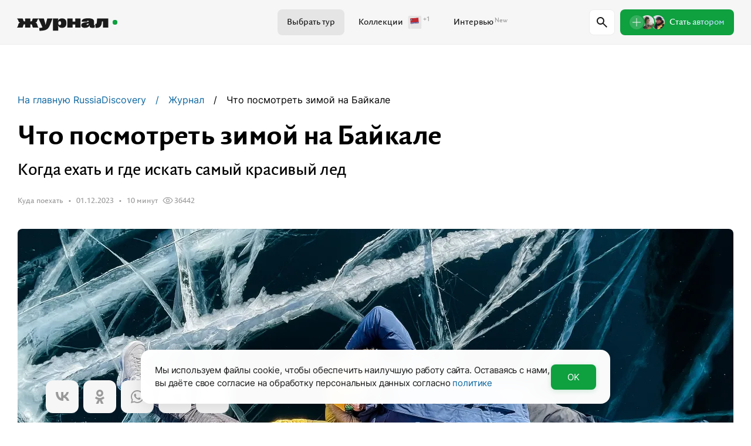

--- FILE ---
content_type: text/html; charset=UTF-8
request_url: https://www.russiadiscovery.ru/news/zima_na_baikale/
body_size: 55513
content:
<!doctype html >
<html lang="ru"
            prefix="og:http://ogp.me/ns article:http://ogp.me/ns/article#"
           >
    <head>
        <meta charset="UTF-8">
        <meta http-equiv="X-UA-Compatible" content="IE=edge">
        <meta name="viewport" content="width=device-width, initial-scale=1, viewport-fit=cover, maximum-scale=1, user-scalable=no">
        <meta name="theme-color" content="#000">
        <meta name="apple-mobile-web-app-capable" content="yes">
        <meta name="apple-touch-fullscreen" content="yes">
        <meta name="mobile-web-app-capable" content="yes">
                <link rel="apple-touch-icon" sizes="180x180" href="/apple-touch-icon.png">
        <link rel="icon" type="image/png" sizes="32x32" href="/favicon-32x32.png">
        <link rel="icon" type="image/png" sizes="$is16x16" href="/favicon-16x16.png">
        <link rel="manifest" href="/site.webmanifest">
                    <link rel="preload" href="/js/frontend/appNew.js?id=4caf2d76f48f801167b0e1c59f0ea1a7" as="script" />
        
                        <title>Байкал зимой 2023–2024 — Журнал RD</title>
        <link rel="canonical" href="https://www.russiadiscovery.ru/news/zima_na_baikale/">
        <meta property="og:title" content="Байкал зимой 2023–2024 — Журнал RD">
        <meta property="og:type" content="article">
        <meta property="og:url" content="https://www.russiadiscovery.ru/news/zima_na_baikale/">
        <meta name="description" content="Перейти Байкал в самой широкой его части, сплавиться на льдине, рассмотреть тысячу узоров на льду — зимой на знаменитом озере вас ждет много открытий">
        <meta name="keywords" content="байкальский лед, байкал зимой, отдых на байкале, отдых на байкале зимой">
        <meta property="og:description" content="Перейти Байкал в самой широкой его части, сплавиться на льдине, рассмотреть тысячу узоров на льду — зимой на знаменитом озере вас ждет много открытий">
        <meta property="og:image" content="https://www.russiadiscovery.ru/storage/images/posts/1242/606/original.jpg">

                                                                    <meta property="article:tag" content="Папуа — Новая Гвинея">
                                    <meta property="article:tag" content="Австралия">
                                    <meta property="article:tag" content="Япония">
                                    <meta property="article:tag" content="Земля Франца-Иосифа">
                                    <meta property="article:tag" content="Новая Зеландия">
                                    <meta property="article:tag" content="Бутан">
                                    <meta property="article:tag" content="Калининградская область">
                                    <meta property="article:tag" content="Арктика">
                                    <meta property="article:tag" content="Хабаровский край">
                                    <meta property="article:tag" content="Архангельск">
                                    <meta property="article:tag" content="Антарктида">
                                    <meta property="article:tag" content="Адыгея">
                                    <meta property="article:tag" content="Алтай">
                                    <meta property="article:tag" content="Байкал">
                                    <meta property="article:tag" content="Байконур">
                                    <meta property="article:tag" content="Галапагосы">
                                    <meta property="article:tag" content="Забайкалье">
                                    <meta property="article:tag" content="Камчатка">
                                    <meta property="article:tag" content="Кавказ">
                                    <meta property="article:tag" content="Калмыкия">
                                    <meta property="article:tag" content="Карелия">
                                    <meta property="article:tag" content="Кольский п-ов">
                                    <meta property="article:tag" content="Магадан">
                                    <meta property="article:tag" content="Плато Путорана">
                                    <meta property="article:tag" content="НАО">
                                    <meta property="article:tag" content="Приморье">
                                    <meta property="article:tag" content="Сахалин и Курилы">
                                    <meta property="article:tag" content="Северный полюс">
                                    <meta property="article:tag" content="Талабы">
                                    <meta property="article:tag" content="Сибирь">
                                    <meta property="article:tag" content="Урал">
                                    <meta property="article:tag" content="Чукотка">
                                    <meta property="article:tag" content="Шантары">
                                    <meta property="article:tag" content="Шпицберген">
                                    <meta property="article:tag" content="Эльбрус">
                                    <meta property="article:tag" content="Якутия">
                                    <meta property="article:tag" content="Ямал">
                                                                            <meta property="article:section" content="Самое важное">
                                    <meta property="article:section" content="Куда поехать">
                                    <meta property="article:section" content="Проверили сами">
                                    <meta property="article:section" content="Лекции о природе">
                                    <meta property="article:section" content="Ваши истории">
                                    <meta property="article:section" content="Развитие территорий">
                                    <meta property="article:section" content="Пишем письма">
                                    <meta property="article:section" content="Знаковые места">
                                    <meta property="article:section" content="Кейсы">
                                    <meta property="article:section" content="Вдохновение">
                                    <meta property="article:section" content="Путеводители">
                                    <meta property="article:section" content="Интервью">
                                    <meta property="article:section" content="Сувениры">
                                    <meta property="article:section" content="Спецпроекты">
                                    <meta property="article:section" content="О компании">
                                    <meta property="article:section" content="DiscoverySpecial">
                                                        <meta property="article:published_time" content="2023-12-01 00:00:00">
                        <meta property="article:modified_time" content="2026-01-31 03:40:17">
                <!-- Scripts -->
        <script src="/js/app.js?id=1b360dfe7a37313c70db18084c35c4ee" defer></script>
        <script src="/js/frontend/tour/components.js?id=23cd70c59e8849440fb05499edab249a" defer></script>
                    <script src="/js/frontend/appNew.js?id=4caf2d76f48f801167b0e1c59f0ea1a7" defer></script>
        
            <script src="/js/frontend/blog.js?id=3c617f3b2497a4bed5c339549c400769" defer></script>


                    <!-- Third-party scripts -->
                            <!-- Yandex.Metrika counter -->
<script type="text/javascript" >
   (function(m,e,t,r,i,k,a){m[i]=m[i]||function(){(m[i].a=m[i].a||[]).push(arguments)};
   m[i].l=1*new Date();
   for (var j = 0; j < document.scripts.length; j++) {if (document.scripts[j].src === r) { return; }}
   k=e.createElement(t),a=e.getElementsByTagName(t)[0],k.async=1,k.src=r,a.parentNode.insertBefore(k,a)})
   (window, document, "script", "/js/local/yataglocal.js?1769806817", "ym");

   ym(8059549, "init", {
        clickmap:true,
        trackLinks:true,
        accurateTrackBounce:true,
        webvisor:true,
        ecommerce:"dataLayer"
   });
</script>
<noscript><div><img src="https://mc.yandex.ru/watch/8059549" style="position:absolute; left:-9999px;" alt="" /></div></noscript>
<!-- /Yandex.Metrika counter -->

<!-- Direct -->
<script>
document.addEventListener('DOMContentLoaded', function()
{   
  (function(e){var c=0,d={},a=0,b={init:function(f){return this.each(function(){d=jQuery.extend({achieveTime:120,loop:0,eventList:"touchmove blur focus focusin focusout load resize scroll unload click dblclick mousedown mouseup mousemove mouseover mouseout mouseenter mouseleave change select submit keydown keypress keyup error",testPeriod:10,useMultiMode:1,callBack:function(g){console.log("Achieved!")},watchEvery:1,counter:{test:0,achiev:0}},f);d.watchEvery*=1000;if(d.useMultiMode){b.loadMultiData()}if(d.counter.achiev!=-1){e(this).bind(d.eventList,b.eventTrigger);b.process()}})},process:function(){d.counter.test+=1;if(d.counter.test==d.testPeriod){if(a){a=0;d.counter.achiev+=d.testPeriod}d.counter.test=0}c=setTimeout(b.process,d.watchEvery);if(d.counter.achiev>=d.achieveTime){if(!d.loop){clearTimeout(c)}d.counter.achiev=d.loop?0:-1;d.callBack.call(this,d)}if(d.useMultiMode){document.cookie="activity="+d.counter.test+"|"+d.counter.achiev+"; path=/;"}},eventTrigger:function(){a=1},loadMultiData:function(){var h=" activity=";var g=" "+document.cookie;if(g.length>0){if(g.indexOf(h)!=-1){offset=g.indexOf(h)+h.length;var f=unescape(g.substring(offset,g.indexOf(";",offset)==-1?g.length:g.indexOf(";",offset))).split("|");d.counter.test=parseInt(f[0]);d.counter.achiev=parseInt(f[1]);return;}}d.counter.test=d.counter.achiev=0}};e.fn.activity=function(f){if(b[f]){return b[f].apply(this,Array.prototype.slice.call(arguments,1))}else{if(typeof f==="object"||!f){return b.init.apply(this,arguments)}else{e.error("Method "+f+" does not exist on jQuery.activity")}}}})(jQuery);


  $('body').activity({
    'achieveTime':120
    ,'testPeriod':10
    ,useMultiMode: 1
    ,callBack: function (e) {
      ym(8059549,'reachGoal','120_sec');
    }
  });
  
});  
</script>
<!-- /Direct -->                        
            
            <!-- Begin roistat -->
<script>
(function(w, d, s, h, id) {
    w.roistatProjectId = id; w.roistatHost = h;
    var p = d.location.protocol == "https:" ? "https://" : "http://";
    var u = /^.*roistat_visit=[^;]+(.*)?$/.test(d.cookie) ? "/dist/module.js" : "/api/site/1.0/"+id+"/init?referrer="+encodeURIComponent(d.location.href);
    var js = d.createElement(s); js.charset="UTF-8"; js.async = 1; js.src = p+h+u; var js2 = d.getElementsByTagName(s)[0]; js2.parentNode.insertBefore(js, js2);
})(window, document, 'script', 'cloud.roistat.com', '0921cf1d95907e37de1c117ae60abd7c');
</script>
<!-- End roistat -->

<!-- BEGIN WHATSAPP INTEGRATION WITH ROISTAT -->
<script type="bogus" class="js-whatsapp-message-container">
Обязательно отправьте это сообщение. Ваш номер: {roistat_visit}.
Страница обращения: https://www.russiadiscovery.ru/news/zima_na_baikale/
</script>
<script>
(function() {
    if (window.roistat !== undefined) {
        handler();
    } else {
        var pastCallback = typeof window.onRoistatAllModulesLoaded === "function" ? window.onRoistatAllModulesLoaded : null;
        window.onRoistatAllModulesLoaded = function () {
            if (pastCallback !== null) {
                pastCallback();
            }
            handler();
        };
    }

    function handler() {
        function init() {
            appendMessageToLinks();

            var delays = [1000, 5000, 15000];
            setTimeout(function func(i) {
                if (i === undefined) {
                    i = 0;
                }
                appendMessageToLinks();
                i++;
                if (typeof delays[i] !== 'undefined') {
                    setTimeout(func, delays[i], i);
                }
            }, delays[0]);
        }

        function replaceQueryParam(url, param, value) {
            var explodedUrl = url.split('?');
            var baseUrl = explodedUrl[0] || '';
            var query = '?' + (explodedUrl[1] || '');
            var regex = new RegExp("([?;&])" + param + "[^&;]*[;&]?");
            var queryWithoutParameter = query.replace(regex, "$1").replace(/&$/, '');
            return baseUrl + (queryWithoutParameter.length > 2 ? queryWithoutParameter  + '&' : '?') + (value ? param + "=" + value : '');
        }

        function appendMessageToLinks() {
            var message = document.querySelector('.js-whatsapp-message-container').text;
            var text = message.replace(/{roistat_visit}/g, window.roistatGetCookie('roistat_visit'));
            text = encodeURI(text);
            var linkElements = document.querySelectorAll('[href*="//wa.me"], [href*="//api.whatsapp.com/send"], [href*="//web.whatsapp.com/send"], [href^="whatsapp://send"]');
            for (var elementKey in linkElements) {
                if (linkElements.hasOwnProperty(elementKey)) {
                    var element = linkElements[elementKey];
                    element.href = replaceQueryParam(element.href, 'text', text);
                }
            }
            
            if ((window.roistat.multiwidget.whatsApp !== 'undefined') && (window.roistat.multiwidget.whatsApp.link != null))
            {
              let link = replaceQueryParam(window.roistat.multiwidget.whatsApp.link, 'text', text);
              window.roistat.multiwidget.whatsApp.link = link;
              window.localStorage.setItem('roistat_multiwidgetWhatsAppLink', link);
            }
        }
        if (document.readyState === 'loading') {
            document.addEventListener('DOMContentLoaded', init);
        } else {
            init();
        }
    };
})();
</script>
<style>
.roistat-multiwidget-pulsator-close svg {max-width:none;}
</style>
<!-- END WHATSAPP INTEGRATION WITH ROISTAT -->            <script type="text/javascript">window._ab_id_=164573</script>

<script src="https://cdn.botfaqtor.ru/one.js"></script>        

                    <link rel="stylesheet" href="/css/mainNew.css?id=b098bbfc8f356aaf11ed51a595b1a479">
        
        
            <style>
.roistat-multiwidget-pulsator-holder {display:none!important;}
</style>        
                
        <link rel="stylesheet" href="https://www.russiadiscovery.ru/css/from-admin.css?1769103835"> 
    </head>
    <body>
            <header class="book-header section">
  <div class="book-header__wrap wrap">
    <div class="book-header__container">
      <a href="/news" class="book-header__home">
        <picture>
          <source srcset="/media/images/blog/new_design/header/logo.svg" />
          <img
            src="/media/images/blog/new_design/header/logo.svg"
            alt="Журнал Russiadiscovery"
            class="book-header__logo"
          />
        </picture>
      </a>
      <nav class="book-header__nav">
        <a href="/tours/" class="book-header__link book-header__link--grey">
          <span class="book-header__link-group">
            <span class="book-header__link-title">Выбрать тур</span>
          </span>
        </a>
        <a href="/news/collections/" class="book-header__link">
          <span class="book-header__link-group">
            <span class="book-header__link-title">Коллекции</span>
            <span class="book-header__link-mask">
              <img
                src="/media/images/blog/new_design/header/flag.svg"
                alt="Коллекции"
                class="book-header__link-flag"
              />
            </span>
            <span class="book-header__link-suptitle">+1</span>
          </span>
        </a>
        <a href="/news/tags/interview/" class="book-header__link">
          <span class="book-header__link-group">
            <span class="book-header__link-title">Интервью</span>
            <span class="book-header__link-suptitle">New</span>
          </span>
        </a>
      </nav>
      <div class="book-header__group">
        <button type="button" class="book-header__toggle" data-js-header="toggle">
          <svg
            class="book-header__toggle-look"
            viewBox="0 0 18 18"
            fill="none"
            xmlns="http://www.w3.org/2000/svg"
          >
            <path
              d="M16.5985 18L10.2985 11.7C9.79854 12.1 9.22353 12.4167 8.57353 12.65C7.92353 12.8833 7.23187 13 6.49854 13C4.68187 13 3.14437 12.3708 1.88604 11.1125C0.627702 9.85417 -0.00146484 8.31667 -0.00146484 6.5C-0.00146484 4.68333 0.627702 3.14583 1.88604 1.8875C3.14437 0.629167 4.68187 0 6.49854 0C8.3152 0 9.8527 0.629167 11.111 1.8875C12.3694 3.14583 12.9985 4.68333 12.9985 6.5C12.9985 7.23333 12.8819 7.925 12.6485 8.575C12.4152 9.225 12.0985 9.8 11.6985 10.3L17.9985 16.6L16.5985 18ZM6.49854 11C7.74854 11 8.81104 10.5625 9.68604 9.6875C10.561 8.8125 10.9985 7.75 10.9985 6.5C10.9985 5.25 10.561 4.1875 9.68604 3.3125C8.81104 2.4375 7.74854 2 6.49854 2C5.24854 2 4.18604 2.4375 3.31104 3.3125C2.43604 4.1875 1.99854 5.25 1.99854 6.5C1.99854 7.75 2.43604 8.8125 3.31104 9.6875C4.18604 10.5625 5.24854 11 6.49854 11Z"
              fill="currentColor"
            />
          </svg>
            <svg class="book-header__toggle-cross" viewBox="0 0 14 14" fill="none" xmlns="http://www.w3.org/2000/svg">
                <path d="M1.39854 14L-0.00146484 12.6L5.59854 7L-0.00146484 1.4L1.39854 0L6.99854 5.6L12.5985 0L13.9985 1.4L8.39854 7L13.9985 12.6L12.5985 14L6.99854 8.4L1.39854 14Z" fill="currentColor"/>
            </svg>
            
        </button>

        <a href="/news/#become-creator" class="book-header__creator" data-js-header="become-creator">
          <span class="book-header__creator-list">
            <span class="book-header__creator-circle">
              <img
                src="/media/images/blog/new_design/persons/bobir.jpg"
                alt="Игорь Бобырь"
                class="book-header__creator-avatar"
              />
            </span>
            <span class="book-header__creator-circle">
              <img
                src="/media/images/blog/new_design/persons/dog.jpg"
                alt="Автор"
                class="book-header__creator-avatar"
              />
            </span>
            <span class="book-header__creator-circle">
              <svg
                class="book-header__creator-plus"
                viewBox="0 0 14 14"
                fill="none"
                xmlns="http://www.w3.org/2000/svg"
              >
                <rect x="6.56104" width="0.875" height="14" fill="white" />
                <rect
                  x="13.9985"
                  y="6.5625"
                  width="0.875001"
                  height="14"
                  transform="rotate(90 13.9985 6.5625)"
                  fill="white"
                />
              </svg>
            </span>
          </span>
          <span class="book-header__creator-title">Стать автором</span>
        </a>
      </div>
    </div>
  </div>
  <div class="book-header__dropdown" data-js-header="dropdown">
    <div class="book-header__dropdown-row">
        <form class="book-header__content" data-js-header="form" action="https://www.russiadiscovery.ru/news/">
            <div class="book-header__filter-mobile">
                <div class="book-header__filter-scrollbar">
                                            <div class="book-header__filter-list">
                                                            <a 
                                    href="/news/tags/best"
                                    class="d-book__tags-item d-book__tags-item_category d-book__tags-item_header">
                                                                            <img
                                            src="/storage/images/tags/45/46/original.png"
                                            alt="Самое важное"
                                            class="d-book__tags-ico"
                                        />
                                                                        <span class="d-book__tags-name d-book__text-primary">
                                        Самое важное
                                    </span>
                                                                        <button type="button" class="d-book__tags-remove" data-js-header="clear-checkbox">
                                        <svg class="d-book__tags-close" viewBox="0 0 10 10" fill="none" xmlns="http://www.w3.org/2000/svg">
                                            <path d="M1.23927 9.5L0.5 8.76073L4.26073 5L0.5 1.23927L1.23927 0.5L5 4.26073L8.76073 0.5L9.5 1.23927L5.73927 5L9.5 8.76073L8.76073 9.5L5 5.73927L1.23927 9.5Z" fill="currentColor">
                                            </path>
                                        </svg>
                                    </button>
                                </a>
                                                            <a 
                                    href="/news/tags/idei-puteshestviy"
                                    class="d-book__tags-item d-book__tags-item_category d-book__tags-item_header">
                                                                            <img
                                            src="/storage/images/tags/43/36/original.png"
                                            alt="Куда поехать"
                                            class="d-book__tags-ico"
                                        />
                                                                        <span class="d-book__tags-name d-book__text-primary">
                                        Куда поехать
                                    </span>
                                                                        <button type="button" class="d-book__tags-remove" data-js-header="clear-checkbox">
                                        <svg class="d-book__tags-close" viewBox="0 0 10 10" fill="none" xmlns="http://www.w3.org/2000/svg">
                                            <path d="M1.23927 9.5L0.5 8.76073L4.26073 5L0.5 1.23927L1.23927 0.5L5 4.26073L8.76073 0.5L9.5 1.23927L5.73927 5L9.5 8.76073L8.76073 9.5L5 5.73927L1.23927 9.5Z" fill="currentColor">
                                            </path>
                                        </svg>
                                    </button>
                                </a>
                                                            <a 
                                    href="/news/tags/provereno_na_sebe"
                                    class="d-book__tags-item d-book__tags-item_category d-book__tags-item_header">
                                                                            <img
                                            src="/storage/images/tags/34/34/original.png"
                                            alt="Проверили сами"
                                            class="d-book__tags-ico"
                                        />
                                                                        <span class="d-book__tags-name d-book__text-primary">
                                        Проверили сами
                                    </span>
                                                                        <button type="button" class="d-book__tags-remove" data-js-header="clear-checkbox">
                                        <svg class="d-book__tags-close" viewBox="0 0 10 10" fill="none" xmlns="http://www.w3.org/2000/svg">
                                            <path d="M1.23927 9.5L0.5 8.76073L4.26073 5L0.5 1.23927L1.23927 0.5L5 4.26073L8.76073 0.5L9.5 1.23927L5.73927 5L9.5 8.76073L8.76073 9.5L5 5.73927L1.23927 9.5Z" fill="currentColor">
                                            </path>
                                        </svg>
                                    </button>
                                </a>
                                                            <a 
                                    href="/news/tags/lekcii-o-puteshestviyah"
                                    class="d-book__tags-item d-book__tags-item_category d-book__tags-item_header">
                                                                            <img
                                            src="/storage/images/tags/44/37/original.png"
                                            alt="Лекции о природе"
                                            class="d-book__tags-ico"
                                        />
                                                                        <span class="d-book__tags-name d-book__text-primary">
                                        Лекции о природе
                                    </span>
                                                                        <button type="button" class="d-book__tags-remove" data-js-header="clear-checkbox">
                                        <svg class="d-book__tags-close" viewBox="0 0 10 10" fill="none" xmlns="http://www.w3.org/2000/svg">
                                            <path d="M1.23927 9.5L0.5 8.76073L4.26073 5L0.5 1.23927L1.23927 0.5L5 4.26073L8.76073 0.5L9.5 1.23927L5.73927 5L9.5 8.76073L8.76073 9.5L5 5.73927L1.23927 9.5Z" fill="currentColor">
                                            </path>
                                        </svg>
                                    </button>
                                </a>
                                                            <a 
                                    href="/news/tags/foto-video"
                                    class="d-book__tags-item d-book__tags-item_category d-book__tags-item_header">
                                                                            <img
                                            src="/storage/images/tags/46/35/original.png"
                                            alt="Ваши истории"
                                            class="d-book__tags-ico"
                                        />
                                                                        <span class="d-book__tags-name d-book__text-primary">
                                        Ваши истории
                                    </span>
                                                                        <button type="button" class="d-book__tags-remove" data-js-header="clear-checkbox">
                                        <svg class="d-book__tags-close" viewBox="0 0 10 10" fill="none" xmlns="http://www.w3.org/2000/svg">
                                            <path d="M1.23927 9.5L0.5 8.76073L4.26073 5L0.5 1.23927L1.23927 0.5L5 4.26073L8.76073 0.5L9.5 1.23927L5.73927 5L9.5 8.76073L8.76073 9.5L5 5.73927L1.23927 9.5Z" fill="currentColor">
                                            </path>
                                        </svg>
                                    </button>
                                </a>
                                                            <a 
                                    href="/news/tags/razvitie_territoryi"
                                    class="d-book__tags-item d-book__tags-item_category d-book__tags-item_header">
                                                                            <img
                                            src="/storage/images/tags/58/49/original.png"
                                            alt="Развитие территорий"
                                            class="d-book__tags-ico"
                                        />
                                                                        <span class="d-book__tags-name d-book__text-primary">
                                        Развитие территорий
                                    </span>
                                                                        <button type="button" class="d-book__tags-remove" data-js-header="clear-checkbox">
                                        <svg class="d-book__tags-close" viewBox="0 0 10 10" fill="none" xmlns="http://www.w3.org/2000/svg">
                                            <path d="M1.23927 9.5L0.5 8.76073L4.26073 5L0.5 1.23927L1.23927 0.5L5 4.26073L8.76073 0.5L9.5 1.23927L5.73927 5L9.5 8.76073L8.76073 9.5L5 5.73927L1.23927 9.5Z" fill="currentColor">
                                            </path>
                                        </svg>
                                    </button>
                                </a>
                                                            <a 
                                    href="/news/tags/pisma-rd"
                                    class="d-book__tags-item d-book__tags-item_category d-book__tags-item_header">
                                                                            <img
                                            src="/storage/images/tags/73/39/original.png"
                                            alt="Пишем письма"
                                            class="d-book__tags-ico"
                                        />
                                                                        <span class="d-book__tags-name d-book__text-primary">
                                        Пишем письма
                                    </span>
                                                                        <button type="button" class="d-book__tags-remove" data-js-header="clear-checkbox">
                                        <svg class="d-book__tags-close" viewBox="0 0 10 10" fill="none" xmlns="http://www.w3.org/2000/svg">
                                            <path d="M1.23927 9.5L0.5 8.76073L4.26073 5L0.5 1.23927L1.23927 0.5L5 4.26073L8.76073 0.5L9.5 1.23927L5.73927 5L9.5 8.76073L8.76073 9.5L5 5.73927L1.23927 9.5Z" fill="currentColor">
                                            </path>
                                        </svg>
                                    </button>
                                </a>
                                                            <a 
                                    href="/news/tags/znakovie-mesta"
                                    class="d-book__tags-item d-book__tags-item_category d-book__tags-item_header">
                                                                            <img
                                            src="/storage/images/tags/91/50/original.png"
                                            alt="Знаковые места"
                                            class="d-book__tags-ico"
                                        />
                                                                        <span class="d-book__tags-name d-book__text-primary">
                                        Знаковые места
                                    </span>
                                                                        <button type="button" class="d-book__tags-remove" data-js-header="clear-checkbox">
                                        <svg class="d-book__tags-close" viewBox="0 0 10 10" fill="none" xmlns="http://www.w3.org/2000/svg">
                                            <path d="M1.23927 9.5L0.5 8.76073L4.26073 5L0.5 1.23927L1.23927 0.5L5 4.26073L8.76073 0.5L9.5 1.23927L5.73927 5L9.5 8.76073L8.76073 9.5L5 5.73927L1.23927 9.5Z" fill="currentColor">
                                            </path>
                                        </svg>
                                    </button>
                                </a>
                                                            <a 
                                    href="/news/tags/b2b"
                                    class="d-book__tags-item d-book__tags-item_category d-book__tags-item_header">
                                                                            <img
                                            src="/storage/images/tags/59/43/original.png"
                                            alt="Кейсы"
                                            class="d-book__tags-ico"
                                        />
                                                                        <span class="d-book__tags-name d-book__text-primary">
                                        Кейсы
                                    </span>
                                                                        <button type="button" class="d-book__tags-remove" data-js-header="clear-checkbox">
                                        <svg class="d-book__tags-close" viewBox="0 0 10 10" fill="none" xmlns="http://www.w3.org/2000/svg">
                                            <path d="M1.23927 9.5L0.5 8.76073L4.26073 5L0.5 1.23927L1.23927 0.5L5 4.26073L8.76073 0.5L9.5 1.23927L5.73927 5L9.5 8.76073L8.76073 9.5L5 5.73927L1.23927 9.5Z" fill="currentColor">
                                            </path>
                                        </svg>
                                    </button>
                                </a>
                                                            <a 
                                    href="/news/tags/filmi_o_puteshestviyah"
                                    class="d-book__tags-item d-book__tags-item_category d-book__tags-item_header">
                                                                            <img
                                            src="/storage/images/tags/60/51/original.png"
                                            alt="Вдохновение"
                                            class="d-book__tags-ico"
                                        />
                                                                        <span class="d-book__tags-name d-book__text-primary">
                                        Вдохновение
                                    </span>
                                                                        <button type="button" class="d-book__tags-remove" data-js-header="clear-checkbox">
                                        <svg class="d-book__tags-close" viewBox="0 0 10 10" fill="none" xmlns="http://www.w3.org/2000/svg">
                                            <path d="M1.23927 9.5L0.5 8.76073L4.26073 5L0.5 1.23927L1.23927 0.5L5 4.26073L8.76073 0.5L9.5 1.23927L5.73927 5L9.5 8.76073L8.76073 9.5L5 5.73927L1.23927 9.5Z" fill="currentColor">
                                            </path>
                                        </svg>
                                    </button>
                                </a>
                                                            <a 
                                    href="/news/tags/petevodiiteli"
                                    class="d-book__tags-item d-book__tags-item_category d-book__tags-item_header">
                                                                            <img
                                            src="/storage/images/tags/69/22/original.png"
                                            alt="Путеводители"
                                            class="d-book__tags-ico"
                                        />
                                                                        <span class="d-book__tags-name d-book__text-primary">
                                        Путеводители
                                    </span>
                                                                        <button type="button" class="d-book__tags-remove" data-js-header="clear-checkbox">
                                        <svg class="d-book__tags-close" viewBox="0 0 10 10" fill="none" xmlns="http://www.w3.org/2000/svg">
                                            <path d="M1.23927 9.5L0.5 8.76073L4.26073 5L0.5 1.23927L1.23927 0.5L5 4.26073L8.76073 0.5L9.5 1.23927L5.73927 5L9.5 8.76073L8.76073 9.5L5 5.73927L1.23927 9.5Z" fill="currentColor">
                                            </path>
                                        </svg>
                                    </button>
                                </a>
                                                            <a 
                                    href="/news/tags/interview"
                                    class="d-book__tags-item d-book__tags-item_category d-book__tags-item_header">
                                                                            <img
                                            src="/storage/images/tags/72/40/original.png"
                                            alt="Интервью"
                                            class="d-book__tags-ico"
                                        />
                                                                        <span class="d-book__tags-name d-book__text-primary">
                                        Интервью
                                    </span>
                                                                        <button type="button" class="d-book__tags-remove" data-js-header="clear-checkbox">
                                        <svg class="d-book__tags-close" viewBox="0 0 10 10" fill="none" xmlns="http://www.w3.org/2000/svg">
                                            <path d="M1.23927 9.5L0.5 8.76073L4.26073 5L0.5 1.23927L1.23927 0.5L5 4.26073L8.76073 0.5L9.5 1.23927L5.73927 5L9.5 8.76073L8.76073 9.5L5 5.73927L1.23927 9.5Z" fill="currentColor">
                                            </path>
                                        </svg>
                                    </button>
                                </a>
                                                            <a 
                                    href="/news/tags/souvenir"
                                    class="d-book__tags-item d-book__tags-item_category d-book__tags-item_header">
                                                                            <img
                                            src="/storage/images/tags/70/41/original.png"
                                            alt="Сувениры"
                                            class="d-book__tags-ico"
                                        />
                                                                        <span class="d-book__tags-name d-book__text-primary">
                                        Сувениры
                                    </span>
                                                                        <button type="button" class="d-book__tags-remove" data-js-header="clear-checkbox">
                                        <svg class="d-book__tags-close" viewBox="0 0 10 10" fill="none" xmlns="http://www.w3.org/2000/svg">
                                            <path d="M1.23927 9.5L0.5 8.76073L4.26073 5L0.5 1.23927L1.23927 0.5L5 4.26073L8.76073 0.5L9.5 1.23927L5.73927 5L9.5 8.76073L8.76073 9.5L5 5.73927L1.23927 9.5Z" fill="currentColor">
                                            </path>
                                        </svg>
                                    </button>
                                </a>
                                                            <a 
                                    href="/news/tags/special_project"
                                    class="d-book__tags-item d-book__tags-item_category d-book__tags-item_header">
                                                                            <img
                                            src="/storage/images/tags/75/38/original.png"
                                            alt="Спецпроекты"
                                            class="d-book__tags-ico"
                                        />
                                                                        <span class="d-book__tags-name d-book__text-primary">
                                        Спецпроекты
                                    </span>
                                                                        <button type="button" class="d-book__tags-remove" data-js-header="clear-checkbox">
                                        <svg class="d-book__tags-close" viewBox="0 0 10 10" fill="none" xmlns="http://www.w3.org/2000/svg">
                                            <path d="M1.23927 9.5L0.5 8.76073L4.26073 5L0.5 1.23927L1.23927 0.5L5 4.26073L8.76073 0.5L9.5 1.23927L5.73927 5L9.5 8.76073L8.76073 9.5L5 5.73927L1.23927 9.5Z" fill="currentColor">
                                            </path>
                                        </svg>
                                    </button>
                                </a>
                                                            <a 
                                    href="/news/tags/o-rd"
                                    class="d-book__tags-item d-book__tags-item_category d-book__tags-item_header">
                                                                            <img
                                            src="/storage/images/tags/89/47/original.png"
                                            alt="О компании"
                                            class="d-book__tags-ico"
                                        />
                                                                        <span class="d-book__tags-name d-book__text-primary">
                                        О компании
                                    </span>
                                                                        <button type="button" class="d-book__tags-remove" data-js-header="clear-checkbox">
                                        <svg class="d-book__tags-close" viewBox="0 0 10 10" fill="none" xmlns="http://www.w3.org/2000/svg">
                                            <path d="M1.23927 9.5L0.5 8.76073L4.26073 5L0.5 1.23927L1.23927 0.5L5 4.26073L8.76073 0.5L9.5 1.23927L5.73927 5L9.5 8.76073L8.76073 9.5L5 5.73927L1.23927 9.5Z" fill="currentColor">
                                            </path>
                                        </svg>
                                    </button>
                                </a>
                                                            <a 
                                    href="/news/tags/ds"
                                    class="d-book__tags-item d-book__tags-item_category d-book__tags-item_header">
                                                                            <img
                                            src="/storage/images/tags/95/53/original.png"
                                            alt="DiscoverySpecial"
                                            class="d-book__tags-ico"
                                        />
                                                                        <span class="d-book__tags-name d-book__text-primary">
                                        DiscoverySpecial
                                    </span>
                                                                        <button type="button" class="d-book__tags-remove" data-js-header="clear-checkbox">
                                        <svg class="d-book__tags-close" viewBox="0 0 10 10" fill="none" xmlns="http://www.w3.org/2000/svg">
                                            <path d="M1.23927 9.5L0.5 8.76073L4.26073 5L0.5 1.23927L1.23927 0.5L5 4.26073L8.76073 0.5L9.5 1.23927L5.73927 5L9.5 8.76073L8.76073 9.5L5 5.73927L1.23927 9.5Z" fill="currentColor">
                                            </path>
                                        </svg>
                                    </button>
                                </a>
                                                                                </div>
                                    </div>
            </div>
            <div class="book-header__search">
                <div class="book-header__search-row">
                    <div class="book-header__search-group">
                        <button type="button" class="d-book__search-send">
                            <svg class="d-book__search-ico" viewBox="0 0 18 18" fill="none" xmlns="http://www.w3.org/2000/svg">
                                <path d="M16.6 18L10.3 11.7C9.8 12.1 9.225 12.4167 8.575 12.65C7.925 12.8833 7.23333 13 6.5 13C4.68333 13 3.14583 12.3708 1.8875 11.1125C0.629167 9.85417 0 8.31667 0 6.5C0 4.68333 0.629167 3.14583 1.8875 1.8875C3.14583 0.629167 4.68333 0 6.5 0C8.31667 0 9.85417 0.629167 11.1125 1.8875C12.3708 3.14583 13 4.68333 13 6.5C13 7.23333 12.8833 7.925 12.65 8.575C12.4167 9.225 12.1 9.8 11.7 10.3L18 16.6L16.6 18ZM6.5 11C7.75 11 8.8125 10.5625 9.6875 9.6875C10.5625 8.8125 11 7.75 11 6.5C11 5.25 10.5625 4.1875 9.6875 3.3125C8.8125 2.4375 7.75 2 6.5 2C5.25 2 4.1875 2.4375 3.3125 3.3125C2.4375 4.1875 2 5.25 2 6.5C2 7.75 2.4375 8.8125 3.3125 9.6875C4.1875 10.5625 5.25 11 6.5 11Z" fill="currentColor" />
                            </svg>
                        </button>
                        <label class="d-book__search-label">Поиск по журналу</label>
                        <input type="text" name="search" class="d-book__search-input d-book__search-input--small" data-js-header="input" autocomplete="off"/>
                        <button type="button" class="d-book__filters-toggle d-book__filters-toggle_reset d-book__hidden" data-js-header="clear-input">
                            <svg class="book-header__search-cross" viewBox="0 0 10 10" fill="none" xmlns="http://www.w3.org/2000/svg">
                                <path d="M1.06211 9.71162L0.288086 8.9376L4.22559 5.0001L0.288086 1.0626L1.06211 0.288574L4.99961 4.22607L8.93711 0.288574L9.71113 1.0626L5.77363 5.0001L9.71113 8.9376L8.93711 9.71162L4.99961 5.77412L1.06211 9.71162Z" fill="currentColor"/>
                            </svg>
                        </button>
                    </div>
                    <button type="button" class="d-book__search-cancel d-button d-button_light book-header__search-cancel" data-js-header="form-cancel">Отмена</button>
                    <button type="submit" class="d-book__search-submit d-book__hidden book-header__search-submit" disabled data-js-header="form-send" data-type="secondary">Найти</button>
                    
                    <div class="d-book__filters d-book__filters_desktop">
                        <div class="d-book__filters-button">
                            <svg class="d-book__filters-ico" viewBox="0 0 25 24" fill="none" xmlns="http://www.w3.org/2000/svg">
                                <mask id="mask0_1779_27421" style="mask-type:alpha" maskUnits="userSpaceOnUse" x="0" y="0" width="25" height="24">
                                    <rect x="0.75" width="24" height="24" fill="#D9D9D9"/>
                                </mask>
                                <g mask="url(#mask0_1779_27421)">
                                    <path d="M12.75 22C11.3667 22 10.0667 21.7375 8.85 21.2125C7.63333 20.6875 6.575 19.975 5.675 19.075C4.775 18.175 4.0625 17.1167 3.5375 15.9C3.0125 14.6833 2.75 13.3833 2.75 12C2.75 10.6167 3.0125 9.31667 3.5375 8.1C4.0625 6.88333 4.775 5.825 5.675 4.925C6.575 4.025 7.63333 3.3125 8.85 2.7875C10.0667 2.2625 11.3667 2 12.75 2C15.1833 2 17.3125 2.7625 19.1375 4.2875C20.9625 5.8125 22.1 7.725 22.55 10.025H20.5C20.1833 8.80833 19.6125 7.72083 18.7875 6.7625C17.9625 5.80417 16.95 5.08333 15.75 4.6V5C15.75 5.55 15.5542 6.02083 15.1625 6.4125C14.7708 6.80417 14.3 7 13.75 7H11.75V9C11.75 9.28333 11.6542 9.52083 11.4625 9.7125C11.2708 9.90417 11.0333 10 10.75 10H8.75V12H10.75V15H9.75L4.95 10.2C4.9 10.5 4.85417 10.8 4.8125 11.1C4.77083 11.4 4.75 11.7 4.75 12C4.75 14.1833 5.51667 16.0583 7.05 17.625C8.58333 19.1917 10.4833 19.9833 12.75 20V22ZM21.85 21.5L18.65 18.3C18.3 18.5 17.925 18.6667 17.525 18.8C17.125 18.9333 16.7 19 16.25 19C15 19 13.9375 18.5625 13.0625 17.6875C12.1875 16.8125 11.75 15.75 11.75 14.5C11.75 13.25 12.1875 12.1875 13.0625 11.3125C13.9375 10.4375 15 10 16.25 10C17.5 10 18.5625 10.4375 19.4375 11.3125C20.3125 12.1875 20.75 13.25 20.75 14.5C20.75 14.95 20.6833 15.375 20.55 15.775C20.4167 16.175 20.25 16.55 20.05 16.9L23.25 20.1L21.85 21.5ZM16.25 17C16.95 17 17.5417 16.7583 18.025 16.275C18.5083 15.7917 18.75 15.2 18.75 14.5C18.75 13.8 18.5083 13.2083 18.025 12.725C17.5417 12.2417 16.95 12 16.25 12C15.55 12 14.9583 12.2417 14.475 12.725C13.9917 13.2083 13.75 13.8 13.75 14.5C13.75 15.2 13.9917 15.7917 14.475 16.275C14.9583 16.7583 15.55 17 16.25 17Z" fill="currentColor"/>
                                </g>
                            </svg>

                            <span class="d-book__text-primary">Регионы</span>

                            <span class="d-book__tags-item d-book__tags-item_default d-book__tags-item_checked d-book__tags-item_filter d-book__hidden" data-js-header="counter-tags">
                                <span class="d-book__tags-name d-book__text-sm">7</span>
                                <button type="button" class="d-book__tags-remove" data-js-header="reset-tags" data-name="regions">
                                    <svg class="d-book__tags-close" viewBox="0 0 10 10" fill="none" xmlns="http://www.w3.org/2000/svg">
                                        <path d="M1.23927 9.5L0.5 8.76073L4.26073 5L0.5 1.23927L1.23927 0.5L5 4.26073L8.76073 0.5L9.5 1.23927L5.73927 5L9.5 8.76073L8.76073 9.5L5 5.73927L1.23927 9.5Z" fill="currentColor"/>
                                    </svg>
                                </button>
                            </span>

                            <button type="button" class="d-book__filters-toggle --active" data-js-header="toggle-tags">
                                <svg class="d-book__filters-angle" viewBox="0 0 10 6" fill="none" xmlns="http://www.w3.org/2000/svg">
                                    <path d="M4.99942 7.44515e-05L9.71094 4.71157L8.93692 5.4856L4.99942 1.5481L1.06192 5.48559L0.287895 4.71157L4.99942 7.44515e-05Z" fill="currentColor" />
                                </svg>
                            </button>
                        </div>
                    </div>
                </div>
            </div>
            <div class="book-header__scroll">
                <div class="book-header__scroll-content">
                    <div class="book-header__filters" data-js-header="filters">
                        <div class="book-header__filter-tags d-book__hidden">
                                                            <div class="book-header__filter-list">
                                                                            <label class="d-book__tags-item d-book__tags-item_default">
                                            <span class="d-book__tags-name d-book__text-sm">
                                                Папуа — Новая Гвинея
                                                <input 
                                                    type="checkbox" 
                                                    name="filters[regions][]" 
                                                    data-slug="novaya-gvineya" 
                                                    data-js-header="select-checkbox" 
                                                    value="98"
                                                />
                                            </span>
                                            <span class="d-book__tags-count d-book__text-sm">1</span>
                                            <button type="button" class="d-book__tags-remove" data-js-header="clear-checkbox">
                                                <svg class="d-book__tags-close" viewBox="0 0 10 10" fill="none" xmlns="http://www.w3.org/2000/svg">
                                                    <path d="M1.23927 9.5L0.5 8.76073L4.26073 5L0.5 1.23927L1.23927 0.5L5 4.26073L8.76073 0.5L9.5 1.23927L5.73927 5L9.5 8.76073L8.76073 9.5L5 5.73927L1.23927 9.5Z" fill="currentColor"></path>
                                                </svg>
                                            </button>
                                        </label>
                                                                            <label class="d-book__tags-item d-book__tags-item_default">
                                            <span class="d-book__tags-name d-book__text-sm">
                                                Австралия
                                                <input 
                                                    type="checkbox" 
                                                    name="filters[regions][]" 
                                                    data-slug="avstralia" 
                                                    data-js-header="select-checkbox" 
                                                    value="99"
                                                />
                                            </span>
                                            <span class="d-book__tags-count d-book__text-sm">0</span>
                                            <button type="button" class="d-book__tags-remove" data-js-header="clear-checkbox">
                                                <svg class="d-book__tags-close" viewBox="0 0 10 10" fill="none" xmlns="http://www.w3.org/2000/svg">
                                                    <path d="M1.23927 9.5L0.5 8.76073L4.26073 5L0.5 1.23927L1.23927 0.5L5 4.26073L8.76073 0.5L9.5 1.23927L5.73927 5L9.5 8.76073L8.76073 9.5L5 5.73927L1.23927 9.5Z" fill="currentColor"></path>
                                                </svg>
                                            </button>
                                        </label>
                                                                            <label class="d-book__tags-item d-book__tags-item_default">
                                            <span class="d-book__tags-name d-book__text-sm">
                                                Япония
                                                <input 
                                                    type="checkbox" 
                                                    name="filters[regions][]" 
                                                    data-slug="yaponia" 
                                                    data-js-header="select-checkbox" 
                                                    value="100"
                                                />
                                            </span>
                                            <span class="d-book__tags-count d-book__text-sm">0</span>
                                            <button type="button" class="d-book__tags-remove" data-js-header="clear-checkbox">
                                                <svg class="d-book__tags-close" viewBox="0 0 10 10" fill="none" xmlns="http://www.w3.org/2000/svg">
                                                    <path d="M1.23927 9.5L0.5 8.76073L4.26073 5L0.5 1.23927L1.23927 0.5L5 4.26073L8.76073 0.5L9.5 1.23927L5.73927 5L9.5 8.76073L8.76073 9.5L5 5.73927L1.23927 9.5Z" fill="currentColor"></path>
                                                </svg>
                                            </button>
                                        </label>
                                                                            <label class="d-book__tags-item d-book__tags-item_default">
                                            <span class="d-book__tags-name d-book__text-sm">
                                                Земля Франца-Иосифа
                                                <input 
                                                    type="checkbox" 
                                                    name="filters[regions][]" 
                                                    data-slug="zemlya-franza-iosifa" 
                                                    data-js-header="select-checkbox" 
                                                    value="101"
                                                />
                                            </span>
                                            <span class="d-book__tags-count d-book__text-sm">1</span>
                                            <button type="button" class="d-book__tags-remove" data-js-header="clear-checkbox">
                                                <svg class="d-book__tags-close" viewBox="0 0 10 10" fill="none" xmlns="http://www.w3.org/2000/svg">
                                                    <path d="M1.23927 9.5L0.5 8.76073L4.26073 5L0.5 1.23927L1.23927 0.5L5 4.26073L8.76073 0.5L9.5 1.23927L5.73927 5L9.5 8.76073L8.76073 9.5L5 5.73927L1.23927 9.5Z" fill="currentColor"></path>
                                                </svg>
                                            </button>
                                        </label>
                                                                            <label class="d-book__tags-item d-book__tags-item_default">
                                            <span class="d-book__tags-name d-book__text-sm">
                                                Новая Зеландия
                                                <input 
                                                    type="checkbox" 
                                                    name="filters[regions][]" 
                                                    data-slug="novaya-zelandiya" 
                                                    data-js-header="select-checkbox" 
                                                    value="102"
                                                />
                                            </span>
                                            <span class="d-book__tags-count d-book__text-sm">1</span>
                                            <button type="button" class="d-book__tags-remove" data-js-header="clear-checkbox">
                                                <svg class="d-book__tags-close" viewBox="0 0 10 10" fill="none" xmlns="http://www.w3.org/2000/svg">
                                                    <path d="M1.23927 9.5L0.5 8.76073L4.26073 5L0.5 1.23927L1.23927 0.5L5 4.26073L8.76073 0.5L9.5 1.23927L5.73927 5L9.5 8.76073L8.76073 9.5L5 5.73927L1.23927 9.5Z" fill="currentColor"></path>
                                                </svg>
                                            </button>
                                        </label>
                                                                            <label class="d-book__tags-item d-book__tags-item_default">
                                            <span class="d-book__tags-name d-book__text-sm">
                                                Бутан
                                                <input 
                                                    type="checkbox" 
                                                    name="filters[regions][]" 
                                                    data-slug="butan" 
                                                    data-js-header="select-checkbox" 
                                                    value="103"
                                                />
                                            </span>
                                            <span class="d-book__tags-count d-book__text-sm">1</span>
                                            <button type="button" class="d-book__tags-remove" data-js-header="clear-checkbox">
                                                <svg class="d-book__tags-close" viewBox="0 0 10 10" fill="none" xmlns="http://www.w3.org/2000/svg">
                                                    <path d="M1.23927 9.5L0.5 8.76073L4.26073 5L0.5 1.23927L1.23927 0.5L5 4.26073L8.76073 0.5L9.5 1.23927L5.73927 5L9.5 8.76073L8.76073 9.5L5 5.73927L1.23927 9.5Z" fill="currentColor"></path>
                                                </svg>
                                            </button>
                                        </label>
                                                                            <label class="d-book__tags-item d-book__tags-item_default">
                                            <span class="d-book__tags-name d-book__text-sm">
                                                Калининградская область
                                                <input 
                                                    type="checkbox" 
                                                    name="filters[regions][]" 
                                                    data-slug="kaliningradskaya-oblast" 
                                                    data-js-header="select-checkbox" 
                                                    value="104"
                                                />
                                            </span>
                                            <span class="d-book__tags-count d-book__text-sm">2</span>
                                            <button type="button" class="d-book__tags-remove" data-js-header="clear-checkbox">
                                                <svg class="d-book__tags-close" viewBox="0 0 10 10" fill="none" xmlns="http://www.w3.org/2000/svg">
                                                    <path d="M1.23927 9.5L0.5 8.76073L4.26073 5L0.5 1.23927L1.23927 0.5L5 4.26073L8.76073 0.5L9.5 1.23927L5.73927 5L9.5 8.76073L8.76073 9.5L5 5.73927L1.23927 9.5Z" fill="currentColor"></path>
                                                </svg>
                                            </button>
                                        </label>
                                                                            <label class="d-book__tags-item d-book__tags-item_default">
                                            <span class="d-book__tags-name d-book__text-sm">
                                                Арктика
                                                <input 
                                                    type="checkbox" 
                                                    name="filters[regions][]" 
                                                    data-slug="arktika" 
                                                    data-js-header="select-checkbox" 
                                                    value="36"
                                                />
                                            </span>
                                            <span class="d-book__tags-count d-book__text-sm">29</span>
                                            <button type="button" class="d-book__tags-remove" data-js-header="clear-checkbox">
                                                <svg class="d-book__tags-close" viewBox="0 0 10 10" fill="none" xmlns="http://www.w3.org/2000/svg">
                                                    <path d="M1.23927 9.5L0.5 8.76073L4.26073 5L0.5 1.23927L1.23927 0.5L5 4.26073L8.76073 0.5L9.5 1.23927L5.73927 5L9.5 8.76073L8.76073 9.5L5 5.73927L1.23927 9.5Z" fill="currentColor"></path>
                                                </svg>
                                            </button>
                                        </label>
                                                                            <label class="d-book__tags-item d-book__tags-item_default">
                                            <span class="d-book__tags-name d-book__text-sm">
                                                Хабаровский край
                                                <input 
                                                    type="checkbox" 
                                                    name="filters[regions][]" 
                                                    data-slug="khabarovsk-krai" 
                                                    data-js-header="select-checkbox" 
                                                    value="94"
                                                />
                                            </span>
                                            <span class="d-book__tags-count d-book__text-sm">1</span>
                                            <button type="button" class="d-book__tags-remove" data-js-header="clear-checkbox">
                                                <svg class="d-book__tags-close" viewBox="0 0 10 10" fill="none" xmlns="http://www.w3.org/2000/svg">
                                                    <path d="M1.23927 9.5L0.5 8.76073L4.26073 5L0.5 1.23927L1.23927 0.5L5 4.26073L8.76073 0.5L9.5 1.23927L5.73927 5L9.5 8.76073L8.76073 9.5L5 5.73927L1.23927 9.5Z" fill="currentColor"></path>
                                                </svg>
                                            </button>
                                        </label>
                                                                            <label class="d-book__tags-item d-book__tags-item_default">
                                            <span class="d-book__tags-name d-book__text-sm">
                                                Архангельск
                                                <input 
                                                    type="checkbox" 
                                                    name="filters[regions][]" 
                                                    data-slug="arkhangelskaya-oblast" 
                                                    data-js-header="select-checkbox" 
                                                    value="50"
                                                />
                                            </span>
                                            <span class="d-book__tags-count d-book__text-sm">17</span>
                                            <button type="button" class="d-book__tags-remove" data-js-header="clear-checkbox">
                                                <svg class="d-book__tags-close" viewBox="0 0 10 10" fill="none" xmlns="http://www.w3.org/2000/svg">
                                                    <path d="M1.23927 9.5L0.5 8.76073L4.26073 5L0.5 1.23927L1.23927 0.5L5 4.26073L8.76073 0.5L9.5 1.23927L5.73927 5L9.5 8.76073L8.76073 9.5L5 5.73927L1.23927 9.5Z" fill="currentColor"></path>
                                                </svg>
                                            </button>
                                        </label>
                                                                            <label class="d-book__tags-item d-book__tags-item_default">
                                            <span class="d-book__tags-name d-book__text-sm">
                                                Антарктида
                                                <input 
                                                    type="checkbox" 
                                                    name="filters[regions][]" 
                                                    data-slug="antarktida" 
                                                    data-js-header="select-checkbox" 
                                                    value="52"
                                                />
                                            </span>
                                            <span class="d-book__tags-count d-book__text-sm">23</span>
                                            <button type="button" class="d-book__tags-remove" data-js-header="clear-checkbox">
                                                <svg class="d-book__tags-close" viewBox="0 0 10 10" fill="none" xmlns="http://www.w3.org/2000/svg">
                                                    <path d="M1.23927 9.5L0.5 8.76073L4.26073 5L0.5 1.23927L1.23927 0.5L5 4.26073L8.76073 0.5L9.5 1.23927L5.73927 5L9.5 8.76073L8.76073 9.5L5 5.73927L1.23927 9.5Z" fill="currentColor"></path>
                                                </svg>
                                            </button>
                                        </label>
                                                                            <label class="d-book__tags-item d-book__tags-item_default">
                                            <span class="d-book__tags-name d-book__text-sm">
                                                Адыгея
                                                <input 
                                                    type="checkbox" 
                                                    name="filters[regions][]" 
                                                    data-slug="adygeya" 
                                                    data-js-header="select-checkbox" 
                                                    value="40"
                                                />
                                            </span>
                                            <span class="d-book__tags-count d-book__text-sm">10</span>
                                            <button type="button" class="d-book__tags-remove" data-js-header="clear-checkbox">
                                                <svg class="d-book__tags-close" viewBox="0 0 10 10" fill="none" xmlns="http://www.w3.org/2000/svg">
                                                    <path d="M1.23927 9.5L0.5 8.76073L4.26073 5L0.5 1.23927L1.23927 0.5L5 4.26073L8.76073 0.5L9.5 1.23927L5.73927 5L9.5 8.76073L8.76073 9.5L5 5.73927L1.23927 9.5Z" fill="currentColor"></path>
                                                </svg>
                                            </button>
                                        </label>
                                                                            <label class="d-book__tags-item d-book__tags-item_default">
                                            <span class="d-book__tags-name d-book__text-sm">
                                                Алтай
                                                <input 
                                                    type="checkbox" 
                                                    name="filters[regions][]" 
                                                    data-slug="altay" 
                                                    data-js-header="select-checkbox" 
                                                    value="35"
                                                />
                                            </span>
                                            <span class="d-book__tags-count d-book__text-sm">45</span>
                                            <button type="button" class="d-book__tags-remove" data-js-header="clear-checkbox">
                                                <svg class="d-book__tags-close" viewBox="0 0 10 10" fill="none" xmlns="http://www.w3.org/2000/svg">
                                                    <path d="M1.23927 9.5L0.5 8.76073L4.26073 5L0.5 1.23927L1.23927 0.5L5 4.26073L8.76073 0.5L9.5 1.23927L5.73927 5L9.5 8.76073L8.76073 9.5L5 5.73927L1.23927 9.5Z" fill="currentColor"></path>
                                                </svg>
                                            </button>
                                        </label>
                                                                            <label class="d-book__tags-item d-book__tags-item_default">
                                            <span class="d-book__tags-name d-book__text-sm">
                                                Байкал
                                                <input 
                                                    type="checkbox" 
                                                    name="filters[regions][]" 
                                                    data-slug="baykal" 
                                                    data-js-header="select-checkbox" 
                                                    value="41"
                                                />
                                            </span>
                                            <span class="d-book__tags-count d-book__text-sm">43</span>
                                            <button type="button" class="d-book__tags-remove" data-js-header="clear-checkbox">
                                                <svg class="d-book__tags-close" viewBox="0 0 10 10" fill="none" xmlns="http://www.w3.org/2000/svg">
                                                    <path d="M1.23927 9.5L0.5 8.76073L4.26073 5L0.5 1.23927L1.23927 0.5L5 4.26073L8.76073 0.5L9.5 1.23927L5.73927 5L9.5 8.76073L8.76073 9.5L5 5.73927L1.23927 9.5Z" fill="currentColor"></path>
                                                </svg>
                                            </button>
                                        </label>
                                                                            <label class="d-book__tags-item d-book__tags-item_default">
                                            <span class="d-book__tags-name d-book__text-sm">
                                                Байконур
                                                <input 
                                                    type="checkbox" 
                                                    name="filters[regions][]" 
                                                    data-slug="baikonur" 
                                                    data-js-header="select-checkbox" 
                                                    value="88"
                                                />
                                            </span>
                                            <span class="d-book__tags-count d-book__text-sm">3</span>
                                            <button type="button" class="d-book__tags-remove" data-js-header="clear-checkbox">
                                                <svg class="d-book__tags-close" viewBox="0 0 10 10" fill="none" xmlns="http://www.w3.org/2000/svg">
                                                    <path d="M1.23927 9.5L0.5 8.76073L4.26073 5L0.5 1.23927L1.23927 0.5L5 4.26073L8.76073 0.5L9.5 1.23927L5.73927 5L9.5 8.76073L8.76073 9.5L5 5.73927L1.23927 9.5Z" fill="currentColor"></path>
                                                </svg>
                                            </button>
                                        </label>
                                                                            <label class="d-book__tags-item d-book__tags-item_default">
                                            <span class="d-book__tags-name d-book__text-sm">
                                                Галапагосы
                                                <input 
                                                    type="checkbox" 
                                                    name="filters[regions][]" 
                                                    data-slug="galapagos" 
                                                    data-js-header="select-checkbox" 
                                                    value="76"
                                                />
                                            </span>
                                            <span class="d-book__tags-count d-book__text-sm">3</span>
                                            <button type="button" class="d-book__tags-remove" data-js-header="clear-checkbox">
                                                <svg class="d-book__tags-close" viewBox="0 0 10 10" fill="none" xmlns="http://www.w3.org/2000/svg">
                                                    <path d="M1.23927 9.5L0.5 8.76073L4.26073 5L0.5 1.23927L1.23927 0.5L5 4.26073L8.76073 0.5L9.5 1.23927L5.73927 5L9.5 8.76073L8.76073 9.5L5 5.73927L1.23927 9.5Z" fill="currentColor"></path>
                                                </svg>
                                            </button>
                                        </label>
                                                                            <label class="d-book__tags-item d-book__tags-item_default">
                                            <span class="d-book__tags-name d-book__text-sm">
                                                Забайкалье
                                                <input 
                                                    type="checkbox" 
                                                    name="filters[regions][]" 
                                                    data-slug="zabaikalie" 
                                                    data-js-header="select-checkbox" 
                                                    value="90"
                                                />
                                            </span>
                                            <span class="d-book__tags-count d-book__text-sm">4</span>
                                            <button type="button" class="d-book__tags-remove" data-js-header="clear-checkbox">
                                                <svg class="d-book__tags-close" viewBox="0 0 10 10" fill="none" xmlns="http://www.w3.org/2000/svg">
                                                    <path d="M1.23927 9.5L0.5 8.76073L4.26073 5L0.5 1.23927L1.23927 0.5L5 4.26073L8.76073 0.5L9.5 1.23927L5.73927 5L9.5 8.76073L8.76073 9.5L5 5.73927L1.23927 9.5Z" fill="currentColor"></path>
                                                </svg>
                                            </button>
                                        </label>
                                                                            <label class="d-book__tags-item d-book__tags-item_default">
                                            <span class="d-book__tags-name d-book__text-sm">
                                                Камчатка
                                                <input 
                                                    type="checkbox" 
                                                    name="filters[regions][]" 
                                                    data-slug="kamchatka" 
                                                    data-js-header="select-checkbox" 
                                                    value="47"
                                                />
                                            </span>
                                            <span class="d-book__tags-count d-book__text-sm">53</span>
                                            <button type="button" class="d-book__tags-remove" data-js-header="clear-checkbox">
                                                <svg class="d-book__tags-close" viewBox="0 0 10 10" fill="none" xmlns="http://www.w3.org/2000/svg">
                                                    <path d="M1.23927 9.5L0.5 8.76073L4.26073 5L0.5 1.23927L1.23927 0.5L5 4.26073L8.76073 0.5L9.5 1.23927L5.73927 5L9.5 8.76073L8.76073 9.5L5 5.73927L1.23927 9.5Z" fill="currentColor"></path>
                                                </svg>
                                            </button>
                                        </label>
                                                                            <label class="d-book__tags-item d-book__tags-item_default">
                                            <span class="d-book__tags-name d-book__text-sm">
                                                Кавказ
                                                <input 
                                                    type="checkbox" 
                                                    name="filters[regions][]" 
                                                    data-slug="kavkaz" 
                                                    data-js-header="select-checkbox" 
                                                    value="54"
                                                />
                                            </span>
                                            <span class="d-book__tags-count d-book__text-sm">51</span>
                                            <button type="button" class="d-book__tags-remove" data-js-header="clear-checkbox">
                                                <svg class="d-book__tags-close" viewBox="0 0 10 10" fill="none" xmlns="http://www.w3.org/2000/svg">
                                                    <path d="M1.23927 9.5L0.5 8.76073L4.26073 5L0.5 1.23927L1.23927 0.5L5 4.26073L8.76073 0.5L9.5 1.23927L5.73927 5L9.5 8.76073L8.76073 9.5L5 5.73927L1.23927 9.5Z" fill="currentColor"></path>
                                                </svg>
                                            </button>
                                        </label>
                                                                            <label class="d-book__tags-item d-book__tags-item_default">
                                            <span class="d-book__tags-name d-book__text-sm">
                                                Калмыкия
                                                <input 
                                                    type="checkbox" 
                                                    name="filters[regions][]" 
                                                    data-slug="kalmikiya" 
                                                    data-js-header="select-checkbox" 
                                                    value="61"
                                                />
                                            </span>
                                            <span class="d-book__tags-count d-book__text-sm">13</span>
                                            <button type="button" class="d-book__tags-remove" data-js-header="clear-checkbox">
                                                <svg class="d-book__tags-close" viewBox="0 0 10 10" fill="none" xmlns="http://www.w3.org/2000/svg">
                                                    <path d="M1.23927 9.5L0.5 8.76073L4.26073 5L0.5 1.23927L1.23927 0.5L5 4.26073L8.76073 0.5L9.5 1.23927L5.73927 5L9.5 8.76073L8.76073 9.5L5 5.73927L1.23927 9.5Z" fill="currentColor"></path>
                                                </svg>
                                            </button>
                                        </label>
                                                                            <label class="d-book__tags-item d-book__tags-item_default">
                                            <span class="d-book__tags-name d-book__text-sm">
                                                Карелия
                                                <input 
                                                    type="checkbox" 
                                                    name="filters[regions][]" 
                                                    data-slug="kareliya" 
                                                    data-js-header="select-checkbox" 
                                                    value="42"
                                                />
                                            </span>
                                            <span class="d-book__tags-count d-book__text-sm">43</span>
                                            <button type="button" class="d-book__tags-remove" data-js-header="clear-checkbox">
                                                <svg class="d-book__tags-close" viewBox="0 0 10 10" fill="none" xmlns="http://www.w3.org/2000/svg">
                                                    <path d="M1.23927 9.5L0.5 8.76073L4.26073 5L0.5 1.23927L1.23927 0.5L5 4.26073L8.76073 0.5L9.5 1.23927L5.73927 5L9.5 8.76073L8.76073 9.5L5 5.73927L1.23927 9.5Z" fill="currentColor"></path>
                                                </svg>
                                            </button>
                                        </label>
                                                                            <label class="d-book__tags-item d-book__tags-item_default">
                                            <span class="d-book__tags-name d-book__text-sm">
                                                Кольский п-ов
                                                <input 
                                                    type="checkbox" 
                                                    name="filters[regions][]" 
                                                    data-slug="kolskiy-poluostrov" 
                                                    data-js-header="select-checkbox" 
                                                    value="39"
                                                />
                                            </span>
                                            <span class="d-book__tags-count d-book__text-sm">52</span>
                                            <button type="button" class="d-book__tags-remove" data-js-header="clear-checkbox">
                                                <svg class="d-book__tags-close" viewBox="0 0 10 10" fill="none" xmlns="http://www.w3.org/2000/svg">
                                                    <path d="M1.23927 9.5L0.5 8.76073L4.26073 5L0.5 1.23927L1.23927 0.5L5 4.26073L8.76073 0.5L9.5 1.23927L5.73927 5L9.5 8.76073L8.76073 9.5L5 5.73927L1.23927 9.5Z" fill="currentColor"></path>
                                                </svg>
                                            </button>
                                        </label>
                                                                            <label class="d-book__tags-item d-book__tags-item_default">
                                            <span class="d-book__tags-name d-book__text-sm">
                                                Магадан
                                                <input 
                                                    type="checkbox" 
                                                    name="filters[regions][]" 
                                                    data-slug="magadan" 
                                                    data-js-header="select-checkbox" 
                                                    value="65"
                                                />
                                            </span>
                                            <span class="d-book__tags-count d-book__text-sm">6</span>
                                            <button type="button" class="d-book__tags-remove" data-js-header="clear-checkbox">
                                                <svg class="d-book__tags-close" viewBox="0 0 10 10" fill="none" xmlns="http://www.w3.org/2000/svg">
                                                    <path d="M1.23927 9.5L0.5 8.76073L4.26073 5L0.5 1.23927L1.23927 0.5L5 4.26073L8.76073 0.5L9.5 1.23927L5.73927 5L9.5 8.76073L8.76073 9.5L5 5.73927L1.23927 9.5Z" fill="currentColor"></path>
                                                </svg>
                                            </button>
                                        </label>
                                                                            <label class="d-book__tags-item d-book__tags-item_default">
                                            <span class="d-book__tags-name d-book__text-sm">
                                                Плато Путорана
                                                <input 
                                                    type="checkbox" 
                                                    name="filters[regions][]" 
                                                    data-slug="plato-putorana" 
                                                    data-js-header="select-checkbox" 
                                                    value="38"
                                                />
                                            </span>
                                            <span class="d-book__tags-count d-book__text-sm">27</span>
                                            <button type="button" class="d-book__tags-remove" data-js-header="clear-checkbox">
                                                <svg class="d-book__tags-close" viewBox="0 0 10 10" fill="none" xmlns="http://www.w3.org/2000/svg">
                                                    <path d="M1.23927 9.5L0.5 8.76073L4.26073 5L0.5 1.23927L1.23927 0.5L5 4.26073L8.76073 0.5L9.5 1.23927L5.73927 5L9.5 8.76073L8.76073 9.5L5 5.73927L1.23927 9.5Z" fill="currentColor"></path>
                                                </svg>
                                            </button>
                                        </label>
                                                                            <label class="d-book__tags-item d-book__tags-item_default">
                                            <span class="d-book__tags-name d-book__text-sm">
                                                НАО
                                                <input 
                                                    type="checkbox" 
                                                    name="filters[regions][]" 
                                                    data-slug="nao" 
                                                    data-js-header="select-checkbox" 
                                                    value="57"
                                                />
                                            </span>
                                            <span class="d-book__tags-count d-book__text-sm">8</span>
                                            <button type="button" class="d-book__tags-remove" data-js-header="clear-checkbox">
                                                <svg class="d-book__tags-close" viewBox="0 0 10 10" fill="none" xmlns="http://www.w3.org/2000/svg">
                                                    <path d="M1.23927 9.5L0.5 8.76073L4.26073 5L0.5 1.23927L1.23927 0.5L5 4.26073L8.76073 0.5L9.5 1.23927L5.73927 5L9.5 8.76073L8.76073 9.5L5 5.73927L1.23927 9.5Z" fill="currentColor"></path>
                                                </svg>
                                            </button>
                                        </label>
                                                                            <label class="d-book__tags-item d-book__tags-item_default">
                                            <span class="d-book__tags-name d-book__text-sm">
                                                Приморье
                                                <input 
                                                    type="checkbox" 
                                                    name="filters[regions][]" 
                                                    data-slug="primorie" 
                                                    data-js-header="select-checkbox" 
                                                    value="51"
                                                />
                                            </span>
                                            <span class="d-book__tags-count d-book__text-sm">18</span>
                                            <button type="button" class="d-book__tags-remove" data-js-header="clear-checkbox">
                                                <svg class="d-book__tags-close" viewBox="0 0 10 10" fill="none" xmlns="http://www.w3.org/2000/svg">
                                                    <path d="M1.23927 9.5L0.5 8.76073L4.26073 5L0.5 1.23927L1.23927 0.5L5 4.26073L8.76073 0.5L9.5 1.23927L5.73927 5L9.5 8.76073L8.76073 9.5L5 5.73927L1.23927 9.5Z" fill="currentColor"></path>
                                                </svg>
                                            </button>
                                        </label>
                                                                            <label class="d-book__tags-item d-book__tags-item_default">
                                            <span class="d-book__tags-name d-book__text-sm">
                                                Сахалин и Курилы
                                                <input 
                                                    type="checkbox" 
                                                    name="filters[regions][]" 
                                                    data-slug="sakhalin" 
                                                    data-js-header="select-checkbox" 
                                                    value="55"
                                                />
                                            </span>
                                            <span class="d-book__tags-count d-book__text-sm">31</span>
                                            <button type="button" class="d-book__tags-remove" data-js-header="clear-checkbox">
                                                <svg class="d-book__tags-close" viewBox="0 0 10 10" fill="none" xmlns="http://www.w3.org/2000/svg">
                                                    <path d="M1.23927 9.5L0.5 8.76073L4.26073 5L0.5 1.23927L1.23927 0.5L5 4.26073L8.76073 0.5L9.5 1.23927L5.73927 5L9.5 8.76073L8.76073 9.5L5 5.73927L1.23927 9.5Z" fill="currentColor"></path>
                                                </svg>
                                            </button>
                                        </label>
                                                                            <label class="d-book__tags-item d-book__tags-item_default">
                                            <span class="d-book__tags-name d-book__text-sm">
                                                Северный полюс
                                                <input 
                                                    type="checkbox" 
                                                    name="filters[regions][]" 
                                                    data-slug="sevpolus" 
                                                    data-js-header="select-checkbox" 
                                                    value="71"
                                                />
                                            </span>
                                            <span class="d-book__tags-count d-book__text-sm">9</span>
                                            <button type="button" class="d-book__tags-remove" data-js-header="clear-checkbox">
                                                <svg class="d-book__tags-close" viewBox="0 0 10 10" fill="none" xmlns="http://www.w3.org/2000/svg">
                                                    <path d="M1.23927 9.5L0.5 8.76073L4.26073 5L0.5 1.23927L1.23927 0.5L5 4.26073L8.76073 0.5L9.5 1.23927L5.73927 5L9.5 8.76073L8.76073 9.5L5 5.73927L1.23927 9.5Z" fill="currentColor"></path>
                                                </svg>
                                            </button>
                                        </label>
                                                                            <label class="d-book__tags-item d-book__tags-item_default">
                                            <span class="d-book__tags-name d-book__text-sm">
                                                Талабы
                                                <input 
                                                    type="checkbox" 
                                                    name="filters[regions][]" 
                                                    data-slug="talabi" 
                                                    data-js-header="select-checkbox" 
                                                    value="93"
                                                />
                                            </span>
                                            <span class="d-book__tags-count d-book__text-sm">2</span>
                                            <button type="button" class="d-book__tags-remove" data-js-header="clear-checkbox">
                                                <svg class="d-book__tags-close" viewBox="0 0 10 10" fill="none" xmlns="http://www.w3.org/2000/svg">
                                                    <path d="M1.23927 9.5L0.5 8.76073L4.26073 5L0.5 1.23927L1.23927 0.5L5 4.26073L8.76073 0.5L9.5 1.23927L5.73927 5L9.5 8.76073L8.76073 9.5L5 5.73927L1.23927 9.5Z" fill="currentColor"></path>
                                                </svg>
                                            </button>
                                        </label>
                                                                            <label class="d-book__tags-item d-book__tags-item_default">
                                            <span class="d-book__tags-name d-book__text-sm">
                                                Сибирь
                                                <input 
                                                    type="checkbox" 
                                                    name="filters[regions][]" 
                                                    data-slug="sibir" 
                                                    data-js-header="select-checkbox" 
                                                    value="63"
                                                />
                                            </span>
                                            <span class="d-book__tags-count d-book__text-sm">29</span>
                                            <button type="button" class="d-book__tags-remove" data-js-header="clear-checkbox">
                                                <svg class="d-book__tags-close" viewBox="0 0 10 10" fill="none" xmlns="http://www.w3.org/2000/svg">
                                                    <path d="M1.23927 9.5L0.5 8.76073L4.26073 5L0.5 1.23927L1.23927 0.5L5 4.26073L8.76073 0.5L9.5 1.23927L5.73927 5L9.5 8.76073L8.76073 9.5L5 5.73927L1.23927 9.5Z" fill="currentColor"></path>
                                                </svg>
                                            </button>
                                        </label>
                                                                            <label class="d-book__tags-item d-book__tags-item_default">
                                            <span class="d-book__tags-name d-book__text-sm">
                                                Урал
                                                <input 
                                                    type="checkbox" 
                                                    name="filters[regions][]" 
                                                    data-slug="ural" 
                                                    data-js-header="select-checkbox" 
                                                    value="48"
                                                />
                                            </span>
                                            <span class="d-book__tags-count d-book__text-sm">26</span>
                                            <button type="button" class="d-book__tags-remove" data-js-header="clear-checkbox">
                                                <svg class="d-book__tags-close" viewBox="0 0 10 10" fill="none" xmlns="http://www.w3.org/2000/svg">
                                                    <path d="M1.23927 9.5L0.5 8.76073L4.26073 5L0.5 1.23927L1.23927 0.5L5 4.26073L8.76073 0.5L9.5 1.23927L5.73927 5L9.5 8.76073L8.76073 9.5L5 5.73927L1.23927 9.5Z" fill="currentColor"></path>
                                                </svg>
                                            </button>
                                        </label>
                                                                            <label class="d-book__tags-item d-book__tags-item_default">
                                            <span class="d-book__tags-name d-book__text-sm">
                                                Чукотка
                                                <input 
                                                    type="checkbox" 
                                                    name="filters[regions][]" 
                                                    data-slug="chukotka" 
                                                    data-js-header="select-checkbox" 
                                                    value="66"
                                                />
                                            </span>
                                            <span class="d-book__tags-count d-book__text-sm">25</span>
                                            <button type="button" class="d-book__tags-remove" data-js-header="clear-checkbox">
                                                <svg class="d-book__tags-close" viewBox="0 0 10 10" fill="none" xmlns="http://www.w3.org/2000/svg">
                                                    <path d="M1.23927 9.5L0.5 8.76073L4.26073 5L0.5 1.23927L1.23927 0.5L5 4.26073L8.76073 0.5L9.5 1.23927L5.73927 5L9.5 8.76073L8.76073 9.5L5 5.73927L1.23927 9.5Z" fill="currentColor"></path>
                                                </svg>
                                            </button>
                                        </label>
                                                                            <label class="d-book__tags-item d-book__tags-item_default">
                                            <span class="d-book__tags-name d-book__text-sm">
                                                Шантары
                                                <input 
                                                    type="checkbox" 
                                                    name="filters[regions][]" 
                                                    data-slug="shantarskie-ostrova" 
                                                    data-js-header="select-checkbox" 
                                                    value="49"
                                                />
                                            </span>
                                            <span class="d-book__tags-count d-book__text-sm">14</span>
                                            <button type="button" class="d-book__tags-remove" data-js-header="clear-checkbox">
                                                <svg class="d-book__tags-close" viewBox="0 0 10 10" fill="none" xmlns="http://www.w3.org/2000/svg">
                                                    <path d="M1.23927 9.5L0.5 8.76073L4.26073 5L0.5 1.23927L1.23927 0.5L5 4.26073L8.76073 0.5L9.5 1.23927L5.73927 5L9.5 8.76073L8.76073 9.5L5 5.73927L1.23927 9.5Z" fill="currentColor"></path>
                                                </svg>
                                            </button>
                                        </label>
                                                                            <label class="d-book__tags-item d-book__tags-item_default">
                                            <span class="d-book__tags-name d-book__text-sm">
                                                Шпицберген
                                                <input 
                                                    type="checkbox" 
                                                    name="filters[regions][]" 
                                                    data-slug="spitsbergen" 
                                                    data-js-header="select-checkbox" 
                                                    value="56"
                                                />
                                            </span>
                                            <span class="d-book__tags-count d-book__text-sm">3</span>
                                            <button type="button" class="d-book__tags-remove" data-js-header="clear-checkbox">
                                                <svg class="d-book__tags-close" viewBox="0 0 10 10" fill="none" xmlns="http://www.w3.org/2000/svg">
                                                    <path d="M1.23927 9.5L0.5 8.76073L4.26073 5L0.5 1.23927L1.23927 0.5L5 4.26073L8.76073 0.5L9.5 1.23927L5.73927 5L9.5 8.76073L8.76073 9.5L5 5.73927L1.23927 9.5Z" fill="currentColor"></path>
                                                </svg>
                                            </button>
                                        </label>
                                                                            <label class="d-book__tags-item d-book__tags-item_default">
                                            <span class="d-book__tags-name d-book__text-sm">
                                                Эльбрус
                                                <input 
                                                    type="checkbox" 
                                                    name="filters[regions][]" 
                                                    data-slug="elbrus" 
                                                    data-js-header="select-checkbox" 
                                                    value="37"
                                                />
                                            </span>
                                            <span class="d-book__tags-count d-book__text-sm">16</span>
                                            <button type="button" class="d-book__tags-remove" data-js-header="clear-checkbox">
                                                <svg class="d-book__tags-close" viewBox="0 0 10 10" fill="none" xmlns="http://www.w3.org/2000/svg">
                                                    <path d="M1.23927 9.5L0.5 8.76073L4.26073 5L0.5 1.23927L1.23927 0.5L5 4.26073L8.76073 0.5L9.5 1.23927L5.73927 5L9.5 8.76073L8.76073 9.5L5 5.73927L1.23927 9.5Z" fill="currentColor"></path>
                                                </svg>
                                            </button>
                                        </label>
                                                                            <label class="d-book__tags-item d-book__tags-item_default">
                                            <span class="d-book__tags-name d-book__text-sm">
                                                Якутия
                                                <input 
                                                    type="checkbox" 
                                                    name="filters[regions][]" 
                                                    data-slug="yakutia" 
                                                    data-js-header="select-checkbox" 
                                                    value="64"
                                                />
                                            </span>
                                            <span class="d-book__tags-count d-book__text-sm">17</span>
                                            <button type="button" class="d-book__tags-remove" data-js-header="clear-checkbox">
                                                <svg class="d-book__tags-close" viewBox="0 0 10 10" fill="none" xmlns="http://www.w3.org/2000/svg">
                                                    <path d="M1.23927 9.5L0.5 8.76073L4.26073 5L0.5 1.23927L1.23927 0.5L5 4.26073L8.76073 0.5L9.5 1.23927L5.73927 5L9.5 8.76073L8.76073 9.5L5 5.73927L1.23927 9.5Z" fill="currentColor"></path>
                                                </svg>
                                            </button>
                                        </label>
                                                                            <label class="d-book__tags-item d-book__tags-item_default">
                                            <span class="d-book__tags-name d-book__text-sm">
                                                Ямал
                                                <input 
                                                    type="checkbox" 
                                                    name="filters[regions][]" 
                                                    data-slug="yamal" 
                                                    data-js-header="select-checkbox" 
                                                    value="68"
                                                />
                                            </span>
                                            <span class="d-book__tags-count d-book__text-sm">12</span>
                                            <button type="button" class="d-book__tags-remove" data-js-header="clear-checkbox">
                                                <svg class="d-book__tags-close" viewBox="0 0 10 10" fill="none" xmlns="http://www.w3.org/2000/svg">
                                                    <path d="M1.23927 9.5L0.5 8.76073L4.26073 5L0.5 1.23927L1.23927 0.5L5 4.26073L8.76073 0.5L9.5 1.23927L5.73927 5L9.5 8.76073L8.76073 9.5L5 5.73927L1.23927 9.5Z" fill="currentColor"></path>
                                                </svg>
                                            </button>
                                        </label>
                                                                    </div>
                                                    </div>
                        <div class="book-header__filter-category">
                                                            <div class="book-header__filter-list">
                                                                            <label 
                                            class="d-book__tags-item d-book__tags-item_category">
                                                                                            <img
                                                    src="/storage/images/tags/45/46/original.png"
                                                    alt="Самое важное"
                                                    class="d-book__tags-ico"
                                                />
                                                                                        <span class="d-book__tags-name d-book__text-primary">
                                                Самое важное
                                                <input
                                                    type="checkbox"
                                                    name="filters[themes][]"
                                                    data-slug="best" 
                                                    data-js-header="select-checkbox"
                                                    value="45"
                                                />
                                            </span>
                                                                                        <button type="button" class="d-book__tags-remove" data-js-header="clear-checkbox">
                                                <svg class="d-book__tags-close" viewBox="0 0 10 10" fill="none" xmlns="http://www.w3.org/2000/svg">
                                                    <path d="M1.23927 9.5L0.5 8.76073L4.26073 5L0.5 1.23927L1.23927 0.5L5 4.26073L8.76073 0.5L9.5 1.23927L5.73927 5L9.5 8.76073L8.76073 9.5L5 5.73927L1.23927 9.5Z" fill="currentColor">
                                                    </path>
                                                </svg>
                                            </button>
                                        </label>
                                                                            <label 
                                            class="d-book__tags-item d-book__tags-item_category">
                                                                                            <img
                                                    src="/storage/images/tags/43/36/original.png"
                                                    alt="Куда поехать"
                                                    class="d-book__tags-ico"
                                                />
                                                                                        <span class="d-book__tags-name d-book__text-primary">
                                                Куда поехать
                                                <input
                                                    type="checkbox"
                                                    name="filters[themes][]"
                                                    data-slug="idei-puteshestviy" 
                                                    data-js-header="select-checkbox"
                                                    value="43"
                                                />
                                            </span>
                                                                                        <button type="button" class="d-book__tags-remove" data-js-header="clear-checkbox">
                                                <svg class="d-book__tags-close" viewBox="0 0 10 10" fill="none" xmlns="http://www.w3.org/2000/svg">
                                                    <path d="M1.23927 9.5L0.5 8.76073L4.26073 5L0.5 1.23927L1.23927 0.5L5 4.26073L8.76073 0.5L9.5 1.23927L5.73927 5L9.5 8.76073L8.76073 9.5L5 5.73927L1.23927 9.5Z" fill="currentColor">
                                                    </path>
                                                </svg>
                                            </button>
                                        </label>
                                                                            <label 
                                            class="d-book__tags-item d-book__tags-item_category">
                                                                                            <img
                                                    src="/storage/images/tags/34/34/original.png"
                                                    alt="Проверили сами"
                                                    class="d-book__tags-ico"
                                                />
                                                                                        <span class="d-book__tags-name d-book__text-primary">
                                                Проверили сами
                                                <input
                                                    type="checkbox"
                                                    name="filters[themes][]"
                                                    data-slug="provereno_na_sebe" 
                                                    data-js-header="select-checkbox"
                                                    value="34"
                                                />
                                            </span>
                                                                                        <button type="button" class="d-book__tags-remove" data-js-header="clear-checkbox">
                                                <svg class="d-book__tags-close" viewBox="0 0 10 10" fill="none" xmlns="http://www.w3.org/2000/svg">
                                                    <path d="M1.23927 9.5L0.5 8.76073L4.26073 5L0.5 1.23927L1.23927 0.5L5 4.26073L8.76073 0.5L9.5 1.23927L5.73927 5L9.5 8.76073L8.76073 9.5L5 5.73927L1.23927 9.5Z" fill="currentColor">
                                                    </path>
                                                </svg>
                                            </button>
                                        </label>
                                                                            <label 
                                            class="d-book__tags-item d-book__tags-item_category">
                                                                                            <img
                                                    src="/storage/images/tags/44/37/original.png"
                                                    alt="Лекции о природе"
                                                    class="d-book__tags-ico"
                                                />
                                                                                        <span class="d-book__tags-name d-book__text-primary">
                                                Лекции о природе
                                                <input
                                                    type="checkbox"
                                                    name="filters[themes][]"
                                                    data-slug="lekcii-o-puteshestviyah" 
                                                    data-js-header="select-checkbox"
                                                    value="44"
                                                />
                                            </span>
                                                                                        <button type="button" class="d-book__tags-remove" data-js-header="clear-checkbox">
                                                <svg class="d-book__tags-close" viewBox="0 0 10 10" fill="none" xmlns="http://www.w3.org/2000/svg">
                                                    <path d="M1.23927 9.5L0.5 8.76073L4.26073 5L0.5 1.23927L1.23927 0.5L5 4.26073L8.76073 0.5L9.5 1.23927L5.73927 5L9.5 8.76073L8.76073 9.5L5 5.73927L1.23927 9.5Z" fill="currentColor">
                                                    </path>
                                                </svg>
                                            </button>
                                        </label>
                                                                            <label 
                                            class="d-book__tags-item d-book__tags-item_category">
                                                                                            <img
                                                    src="/storage/images/tags/46/35/original.png"
                                                    alt="Ваши истории"
                                                    class="d-book__tags-ico"
                                                />
                                                                                        <span class="d-book__tags-name d-book__text-primary">
                                                Ваши истории
                                                <input
                                                    type="checkbox"
                                                    name="filters[themes][]"
                                                    data-slug="foto-video" 
                                                    data-js-header="select-checkbox"
                                                    value="46"
                                                />
                                            </span>
                                                                                        <button type="button" class="d-book__tags-remove" data-js-header="clear-checkbox">
                                                <svg class="d-book__tags-close" viewBox="0 0 10 10" fill="none" xmlns="http://www.w3.org/2000/svg">
                                                    <path d="M1.23927 9.5L0.5 8.76073L4.26073 5L0.5 1.23927L1.23927 0.5L5 4.26073L8.76073 0.5L9.5 1.23927L5.73927 5L9.5 8.76073L8.76073 9.5L5 5.73927L1.23927 9.5Z" fill="currentColor">
                                                    </path>
                                                </svg>
                                            </button>
                                        </label>
                                                                            <label 
                                            class="d-book__tags-item d-book__tags-item_category">
                                                                                            <img
                                                    src="/storage/images/tags/58/49/original.png"
                                                    alt="Развитие территорий"
                                                    class="d-book__tags-ico"
                                                />
                                                                                        <span class="d-book__tags-name d-book__text-primary">
                                                Развитие территорий
                                                <input
                                                    type="checkbox"
                                                    name="filters[themes][]"
                                                    data-slug="razvitie_territoryi" 
                                                    data-js-header="select-checkbox"
                                                    value="58"
                                                />
                                            </span>
                                                                                        <button type="button" class="d-book__tags-remove" data-js-header="clear-checkbox">
                                                <svg class="d-book__tags-close" viewBox="0 0 10 10" fill="none" xmlns="http://www.w3.org/2000/svg">
                                                    <path d="M1.23927 9.5L0.5 8.76073L4.26073 5L0.5 1.23927L1.23927 0.5L5 4.26073L8.76073 0.5L9.5 1.23927L5.73927 5L9.5 8.76073L8.76073 9.5L5 5.73927L1.23927 9.5Z" fill="currentColor">
                                                    </path>
                                                </svg>
                                            </button>
                                        </label>
                                                                            <label 
                                            class="d-book__tags-item d-book__tags-item_category">
                                                                                            <img
                                                    src="/storage/images/tags/73/39/original.png"
                                                    alt="Пишем письма"
                                                    class="d-book__tags-ico"
                                                />
                                                                                        <span class="d-book__tags-name d-book__text-primary">
                                                Пишем письма
                                                <input
                                                    type="checkbox"
                                                    name="filters[themes][]"
                                                    data-slug="pisma-rd" 
                                                    data-js-header="select-checkbox"
                                                    value="73"
                                                />
                                            </span>
                                                                                        <button type="button" class="d-book__tags-remove" data-js-header="clear-checkbox">
                                                <svg class="d-book__tags-close" viewBox="0 0 10 10" fill="none" xmlns="http://www.w3.org/2000/svg">
                                                    <path d="M1.23927 9.5L0.5 8.76073L4.26073 5L0.5 1.23927L1.23927 0.5L5 4.26073L8.76073 0.5L9.5 1.23927L5.73927 5L9.5 8.76073L8.76073 9.5L5 5.73927L1.23927 9.5Z" fill="currentColor">
                                                    </path>
                                                </svg>
                                            </button>
                                        </label>
                                                                            <label 
                                            class="d-book__tags-item d-book__tags-item_category">
                                                                                            <img
                                                    src="/storage/images/tags/91/50/original.png"
                                                    alt="Знаковые места"
                                                    class="d-book__tags-ico"
                                                />
                                                                                        <span class="d-book__tags-name d-book__text-primary">
                                                Знаковые места
                                                <input
                                                    type="checkbox"
                                                    name="filters[themes][]"
                                                    data-slug="znakovie-mesta" 
                                                    data-js-header="select-checkbox"
                                                    value="91"
                                                />
                                            </span>
                                                                                        <button type="button" class="d-book__tags-remove" data-js-header="clear-checkbox">
                                                <svg class="d-book__tags-close" viewBox="0 0 10 10" fill="none" xmlns="http://www.w3.org/2000/svg">
                                                    <path d="M1.23927 9.5L0.5 8.76073L4.26073 5L0.5 1.23927L1.23927 0.5L5 4.26073L8.76073 0.5L9.5 1.23927L5.73927 5L9.5 8.76073L8.76073 9.5L5 5.73927L1.23927 9.5Z" fill="currentColor">
                                                    </path>
                                                </svg>
                                            </button>
                                        </label>
                                                                            <label 
                                            class="d-book__tags-item d-book__tags-item_category">
                                                                                            <img
                                                    src="/storage/images/tags/59/43/original.png"
                                                    alt="Кейсы"
                                                    class="d-book__tags-ico"
                                                />
                                                                                        <span class="d-book__tags-name d-book__text-primary">
                                                Кейсы
                                                <input
                                                    type="checkbox"
                                                    name="filters[themes][]"
                                                    data-slug="b2b" 
                                                    data-js-header="select-checkbox"
                                                    value="59"
                                                />
                                            </span>
                                                                                        <button type="button" class="d-book__tags-remove" data-js-header="clear-checkbox">
                                                <svg class="d-book__tags-close" viewBox="0 0 10 10" fill="none" xmlns="http://www.w3.org/2000/svg">
                                                    <path d="M1.23927 9.5L0.5 8.76073L4.26073 5L0.5 1.23927L1.23927 0.5L5 4.26073L8.76073 0.5L9.5 1.23927L5.73927 5L9.5 8.76073L8.76073 9.5L5 5.73927L1.23927 9.5Z" fill="currentColor">
                                                    </path>
                                                </svg>
                                            </button>
                                        </label>
                                                                            <label 
                                            class="d-book__tags-item d-book__tags-item_category">
                                                                                            <img
                                                    src="/storage/images/tags/60/51/original.png"
                                                    alt="Вдохновение"
                                                    class="d-book__tags-ico"
                                                />
                                                                                        <span class="d-book__tags-name d-book__text-primary">
                                                Вдохновение
                                                <input
                                                    type="checkbox"
                                                    name="filters[themes][]"
                                                    data-slug="filmi_o_puteshestviyah" 
                                                    data-js-header="select-checkbox"
                                                    value="60"
                                                />
                                            </span>
                                                                                        <button type="button" class="d-book__tags-remove" data-js-header="clear-checkbox">
                                                <svg class="d-book__tags-close" viewBox="0 0 10 10" fill="none" xmlns="http://www.w3.org/2000/svg">
                                                    <path d="M1.23927 9.5L0.5 8.76073L4.26073 5L0.5 1.23927L1.23927 0.5L5 4.26073L8.76073 0.5L9.5 1.23927L5.73927 5L9.5 8.76073L8.76073 9.5L5 5.73927L1.23927 9.5Z" fill="currentColor">
                                                    </path>
                                                </svg>
                                            </button>
                                        </label>
                                                                            <label 
                                            class="d-book__tags-item d-book__tags-item_category">
                                                                                            <img
                                                    src="/storage/images/tags/69/22/original.png"
                                                    alt="Путеводители"
                                                    class="d-book__tags-ico"
                                                />
                                                                                        <span class="d-book__tags-name d-book__text-primary">
                                                Путеводители
                                                <input
                                                    type="checkbox"
                                                    name="filters[themes][]"
                                                    data-slug="petevodiiteli" 
                                                    data-js-header="select-checkbox"
                                                    value="69"
                                                />
                                            </span>
                                                                                        <button type="button" class="d-book__tags-remove" data-js-header="clear-checkbox">
                                                <svg class="d-book__tags-close" viewBox="0 0 10 10" fill="none" xmlns="http://www.w3.org/2000/svg">
                                                    <path d="M1.23927 9.5L0.5 8.76073L4.26073 5L0.5 1.23927L1.23927 0.5L5 4.26073L8.76073 0.5L9.5 1.23927L5.73927 5L9.5 8.76073L8.76073 9.5L5 5.73927L1.23927 9.5Z" fill="currentColor">
                                                    </path>
                                                </svg>
                                            </button>
                                        </label>
                                                                            <label 
                                            class="d-book__tags-item d-book__tags-item_category">
                                                                                            <img
                                                    src="/storage/images/tags/72/40/original.png"
                                                    alt="Интервью"
                                                    class="d-book__tags-ico"
                                                />
                                                                                        <span class="d-book__tags-name d-book__text-primary">
                                                Интервью
                                                <input
                                                    type="checkbox"
                                                    name="filters[themes][]"
                                                    data-slug="interview" 
                                                    data-js-header="select-checkbox"
                                                    value="72"
                                                />
                                            </span>
                                                                                        <button type="button" class="d-book__tags-remove" data-js-header="clear-checkbox">
                                                <svg class="d-book__tags-close" viewBox="0 0 10 10" fill="none" xmlns="http://www.w3.org/2000/svg">
                                                    <path d="M1.23927 9.5L0.5 8.76073L4.26073 5L0.5 1.23927L1.23927 0.5L5 4.26073L8.76073 0.5L9.5 1.23927L5.73927 5L9.5 8.76073L8.76073 9.5L5 5.73927L1.23927 9.5Z" fill="currentColor">
                                                    </path>
                                                </svg>
                                            </button>
                                        </label>
                                                                            <label 
                                            class="d-book__tags-item d-book__tags-item_category">
                                                                                            <img
                                                    src="/storage/images/tags/70/41/original.png"
                                                    alt="Сувениры"
                                                    class="d-book__tags-ico"
                                                />
                                                                                        <span class="d-book__tags-name d-book__text-primary">
                                                Сувениры
                                                <input
                                                    type="checkbox"
                                                    name="filters[themes][]"
                                                    data-slug="souvenir" 
                                                    data-js-header="select-checkbox"
                                                    value="70"
                                                />
                                            </span>
                                                                                        <button type="button" class="d-book__tags-remove" data-js-header="clear-checkbox">
                                                <svg class="d-book__tags-close" viewBox="0 0 10 10" fill="none" xmlns="http://www.w3.org/2000/svg">
                                                    <path d="M1.23927 9.5L0.5 8.76073L4.26073 5L0.5 1.23927L1.23927 0.5L5 4.26073L8.76073 0.5L9.5 1.23927L5.73927 5L9.5 8.76073L8.76073 9.5L5 5.73927L1.23927 9.5Z" fill="currentColor">
                                                    </path>
                                                </svg>
                                            </button>
                                        </label>
                                                                            <label 
                                            class="d-book__tags-item d-book__tags-item_category">
                                                                                            <img
                                                    src="/storage/images/tags/75/38/original.png"
                                                    alt="Спецпроекты"
                                                    class="d-book__tags-ico"
                                                />
                                                                                        <span class="d-book__tags-name d-book__text-primary">
                                                Спецпроекты
                                                <input
                                                    type="checkbox"
                                                    name="filters[themes][]"
                                                    data-slug="special_project" 
                                                    data-js-header="select-checkbox"
                                                    value="75"
                                                />
                                            </span>
                                                                                        <button type="button" class="d-book__tags-remove" data-js-header="clear-checkbox">
                                                <svg class="d-book__tags-close" viewBox="0 0 10 10" fill="none" xmlns="http://www.w3.org/2000/svg">
                                                    <path d="M1.23927 9.5L0.5 8.76073L4.26073 5L0.5 1.23927L1.23927 0.5L5 4.26073L8.76073 0.5L9.5 1.23927L5.73927 5L9.5 8.76073L8.76073 9.5L5 5.73927L1.23927 9.5Z" fill="currentColor">
                                                    </path>
                                                </svg>
                                            </button>
                                        </label>
                                                                            <label 
                                            class="d-book__tags-item d-book__tags-item_category">
                                                                                            <img
                                                    src="/storage/images/tags/89/47/original.png"
                                                    alt="О компании"
                                                    class="d-book__tags-ico"
                                                />
                                                                                        <span class="d-book__tags-name d-book__text-primary">
                                                О компании
                                                <input
                                                    type="checkbox"
                                                    name="filters[themes][]"
                                                    data-slug="o-rd" 
                                                    data-js-header="select-checkbox"
                                                    value="89"
                                                />
                                            </span>
                                                                                        <button type="button" class="d-book__tags-remove" data-js-header="clear-checkbox">
                                                <svg class="d-book__tags-close" viewBox="0 0 10 10" fill="none" xmlns="http://www.w3.org/2000/svg">
                                                    <path d="M1.23927 9.5L0.5 8.76073L4.26073 5L0.5 1.23927L1.23927 0.5L5 4.26073L8.76073 0.5L9.5 1.23927L5.73927 5L9.5 8.76073L8.76073 9.5L5 5.73927L1.23927 9.5Z" fill="currentColor">
                                                    </path>
                                                </svg>
                                            </button>
                                        </label>
                                                                            <label 
                                            class="d-book__tags-item d-book__tags-item_category">
                                                                                            <img
                                                    src="/storage/images/tags/95/53/original.png"
                                                    alt="DiscoverySpecial"
                                                    class="d-book__tags-ico"
                                                />
                                                                                        <span class="d-book__tags-name d-book__text-primary">
                                                DiscoverySpecial
                                                <input
                                                    type="checkbox"
                                                    name="filters[themes][]"
                                                    data-slug="ds" 
                                                    data-js-header="select-checkbox"
                                                    value="95"
                                                />
                                            </span>
                                                                                        <button type="button" class="d-book__tags-remove" data-js-header="clear-checkbox">
                                                <svg class="d-book__tags-close" viewBox="0 0 10 10" fill="none" xmlns="http://www.w3.org/2000/svg">
                                                    <path d="M1.23927 9.5L0.5 8.76073L4.26073 5L0.5 1.23927L1.23927 0.5L5 4.26073L8.76073 0.5L9.5 1.23927L5.73927 5L9.5 8.76073L8.76073 9.5L5 5.73927L1.23927 9.5Z" fill="currentColor">
                                                    </path>
                                                </svg>
                                            </button>
                                        </label>
                                                                                                        </div>
                                                    </div>
                        <div class="book-header__search-footer">
                            <button type="submit" class="d-button d-button_filled book-header__search-button book-header__button" data-js-header="form-send" data-type="main">Применить (0)</button>
                            <button type="button" class="d-button d-button_light book-header__search-button book-header__button" data-js-header="reset-tags" data-name="all">Сбросить</button>
                        </div>
                    </div>
                    <div class="book-header__posts d-book__hidden" data-js-header="posts"></div>
                </div>
                <div class="book-header__loading"></div>
            </div>
        </form>
        <div class="book-header__aside">
        <div class="book-header__aside-list">
            <div class="book-header__aside-item">
                <p class="book-header__heading">Журнал RussiaDiscovery</p>
                <p class="book-header__text book-header__aside-text">Пишем о России, чтобы родная земля перестала быть Terra Incognita.</p>
            </div>
            <div class="book-header__aside-item">
                <a class="book-header__authors" href="javascript:void(0);">
                    <div class="book-header__authors-list">
                        <div class="book-header__authors-item">
                            <img
                            src="/media/images/blog/new_design/persons/topcheva.jpg"
                            alt="topchaeva"
                            class="book-header__authors-avatar"
                            />
                        </div>
                        <div class="book-header__authors-item">
                            <img
                            src="/media/images/blog/new_design/persons/bobir.jpg"
                            alt="bobir"
                            class="book-header__authors-avatar"
                            />
                        </div>
                        <div class="book-header__authors-item">
                            <img
                            src="/media/images/blog/new_design/persons/dog.jpg"
                            alt="konstantin"
                            class="book-header__authors-avatar"
                            />
                        </div>
                    </div>
                    <p class="book-header__heading book-header__heading--grey">
                        Авторы
                    </p>
                    <span class="book-header__label">Скоро</span>
                </a>
                <p class="book-header__text book-header__aside-text">Сотрудничаем с мастерами слова, влюбленными в путешествия.</p>
            </div>
        </div>
        <div class="book-header__footer">
            <div class="book-header__back">
                <a href="/" class="book-header__logotype book-header__logotype--mobile">
                    <span class="book-header__back-ico">
                    <svg
                        class="book-header__back-arrow"
                        viewBox="0 0 12 12"
                        fill="none"
                        xmlns="http://www.w3.org/2000/svg"
                    >
                        <path
                        d="M2.49837 6.54165L6.766 10.8093L6 11.5833L0.416687 6L6 0.416687L6.766 1.19071L2.49837 5.45835H11.5833V6.54165H2.49837Z"
                        fill="currentColor"
                        />
                    </svg>
                    </span>
                    <svg
                    class="book-header__back-mobile"
                    viewBox="0 0 140 24"
                    fill="none"
                    xmlns="http://www.w3.org/2000/svg"
                    >
                    <path
                        fill-rule="evenodd"
                        clip-rule="evenodd"
                        d="M40.393 3L42.6999 4.7128V7.27874L40.393 5.56594V3ZM46.5059 17.5881C46.8031 17.7053 47.1262 17.7574 47.4428 17.7444C47.9856 17.7379 48.522 17.6076 49.0131 17.3732C49.5042 17.1387 49.9436 16.8001 50.299 16.3833C50.3765 16.6698 50.5122 16.9368 50.6996 17.1713C50.8806 17.4057 51.1067 17.6011 51.3652 17.7444L53.0259 16.7349C52.4314 15.8688 52.1729 14.8137 52.2957 13.7652V11.3556C52.2957 9.25204 50.9839 8.32074 49.1359 8.32074C47.7466 8.32074 46.396 8.78313 45.2975 9.64279L46.3766 11.5119L48.5737 9.87073C50.034 9.87073 50.1116 10.5024 50.1116 11.6682V11.9808C48.1278 12.0199 44.9809 12.7558 44.9809 15.3282C44.9809 15.6539 45.039 15.973 45.1618 16.2725C45.2846 16.5721 45.4655 16.8457 45.6982 17.0671C45.9308 17.295 46.2022 17.4709 46.4994 17.5881H46.5059ZM48.9678 13.7392C49.4719 13.6415 49.8596 13.5698 50.131 13.5698V15.0156C49.6205 15.5497 48.942 15.8818 48.2118 15.9534C48.0955 15.9665 47.9727 15.9534 47.8629 15.9209C47.7466 15.8818 47.6432 15.8232 47.5592 15.745C47.4687 15.6669 47.4041 15.5627 47.3524 15.452C47.3071 15.3413 47.2813 15.224 47.2813 15.1003C47.2813 14.3188 47.8241 14.0062 48.8192 13.7717L48.9678 13.7457V13.7392ZM42.6934 8.60078V17.4122H40.3865V8.60078H42.6934ZM28.613 12.632C29.5242 13.2442 30.3965 13.8303 30.3965 15.0677H30.3771C30.3771 16.4679 29.0654 17.7379 27.1333 17.7183C25.9185 17.7314 24.7359 17.2885 23.8248 16.4744L24.6713 14.6053C25.3886 15.2371 26.2674 15.6408 27.2044 15.7711C27.7472 15.7711 28.0444 15.5431 28.0444 15.2305C28.0444 14.703 27.5533 14.3969 26.7456 13.889C26.5969 13.7978 26.4419 13.7001 26.2739 13.5894C25.1947 12.8925 24.2771 12.1957 24.2771 10.7108C24.2771 9.78606 24.975 8.30121 27.1268 8.30121C28.1995 8.33377 29.2463 8.68544 30.1251 9.31065L29.1235 11.1016C28.5484 10.5611 27.8247 10.2029 27.0493 10.0922C26.6228 10.0922 26.3191 10.3201 26.3191 10.7174C26.3191 11.1863 26.8037 11.4793 27.4305 11.8636C27.6373 11.9873 27.857 12.1241 28.0832 12.2804C28.2576 12.4106 28.4386 12.5278 28.6195 12.6451L28.613 12.632ZM13.7831 14.5402V8.61381L16.0254 8.62683V13.6871C16.0254 15.2436 16.4066 15.7125 17.4082 15.7125C17.8153 15.6734 18.203 15.5301 18.539 15.2957C18.875 15.0612 19.1464 14.7421 19.3274 14.3774V8.62683H21.5244V13.2963C21.4469 14.4816 21.7441 15.6539 22.3644 16.6568L20.5163 17.7509C19.9736 17.4188 19.5729 16.8847 19.3985 16.266C19.0883 16.7154 18.6747 17.0866 18.1901 17.3471C17.7119 17.6076 17.1756 17.7444 16.6263 17.7509C14.5068 17.7509 13.7766 16.266 13.7766 14.5532L13.7831 14.5402ZM35.3527 11.8505C35.5595 11.9743 35.7792 12.111 36.0054 12.2608H35.986C36.1411 12.3715 36.3026 12.4823 36.4577 12.593C37.3947 13.2377 38.3123 13.8694 38.3123 15.0677C38.3123 16.4679 37.0005 17.7183 35.0813 17.7183C33.8665 17.7314 32.684 17.2885 31.7729 16.4744L32.6194 14.6053C33.3366 15.2371 34.2155 15.6408 35.1524 15.7711C35.6952 15.7711 35.9989 15.5431 35.9989 15.2305C35.9989 14.703 35.5078 14.3969 34.7066 13.8955C34.5579 13.8043 34.3964 13.7001 34.2219 13.5894C33.1428 12.8925 32.2252 12.1957 32.2252 10.7108C32.2252 9.78606 32.9231 8.30121 35.0749 8.30121C36.1475 8.33377 37.1944 8.67893 38.0732 9.31065L37.0781 11.1016C36.5029 10.5545 35.7792 10.2029 34.9973 10.0922C34.5385 10.0922 34.2284 10.3201 34.2284 10.7174C34.2284 11.1863 34.713 11.4793 35.3463 11.8636L35.3527 11.8505ZM8.76872 15.8753C9.56999 16.7805 10.6103 17.4318 11.767 17.7444L12.8461 15.745C11.9286 15.4455 11.1079 14.9114 10.4682 14.1885C9.89308 13.5243 9.4149 12.7688 9.05304 11.9613C9.75092 11.6812 10.3519 11.1993 10.7784 10.5741C11.2048 9.94888 11.4439 9.21296 11.4633 8.45099C11.4633 5.87854 9.61522 4.62813 7.31481 4.62813C6.90771 4.62813 6.39076 4.66721 5.86089 4.70628C5.27933 4.75187 4.67837 4.79095 4.16143 4.79095C2.30688 4.79095 1.8804 4.49137 1.15667 3.98339L1.08559 3.93129L0 5.6506C0.31663 6.07392 0.743112 6.39954 1.22775 6.58841C1.69946 6.74471 2.19703 6.80983 2.69459 6.78378V17.4188H5.07255V12.2218C5.64765 12.2999 6.22275 12.3455 6.80432 12.365C7.15972 13.6806 7.83175 14.8919 8.76872 15.8753ZM9.03366 7.78671C9.12412 8.02768 9.16289 8.28818 9.14997 8.54868V8.52914C9.14997 9.58417 8.45855 10.4829 6.77201 10.4503C6.20337 10.4503 5.64119 10.4113 5.07901 10.3266V6.73168C5.1824 6.72517 5.28579 6.71215 5.39564 6.70563C5.87382 6.66005 6.46184 6.60795 7.2308 6.60795C7.48928 6.58841 7.74129 6.634 7.98684 6.72517C8.22593 6.81635 8.44563 6.95962 8.62656 7.14197C8.80749 7.32432 8.94965 7.54575 9.04012 7.79323L9.03366 7.78671ZM72.392 8.58776H70.0851V17.3927H72.392V8.58776ZM88.902 11.577C88.1331 10.6587 87.5192 9.91631 87.2349 9.91631C85.613 9.91631 84.9991 11.7854 84.9991 12.7949C84.9991 14.3514 85.8456 15.5236 87.1573 15.5236C88.0491 15.5041 88.902 15.1459 89.5353 14.5077L90.5304 16.3768C89.5418 17.2299 88.2882 17.6988 86.9893 17.6988C84.0686 17.6988 82.7633 15.5236 82.7633 13.1075C82.7633 11.8375 83.2544 10.6262 84.1332 9.72094C85.012 8.8157 86.201 8.30121 87.4481 8.27516C88.0361 8.25562 88.6242 8.36633 89.167 8.59427C89.7098 8.82221 90.2009 9.16737 90.6015 9.60371L89.0636 11.7854C89.0054 11.7138 88.9473 11.6421 88.8891 11.577H88.902ZM99.1182 16.1749C99.9841 15.2436 100.449 14.0062 100.417 12.7232H100.378C100.378 10.1247 98.9954 8.27516 96.3332 8.27516C95.1054 8.32074 93.9423 8.84826 93.0958 9.7535C92.2493 10.6587 91.784 11.8636 91.8034 13.1075C91.8034 15.986 93.4964 17.6988 95.8033 17.6988C97.0633 17.6532 98.2588 17.0996 99.1182 16.1683V16.1749ZM96.4172 10.1508C97.5674 10.1508 98.2652 11.0886 98.2652 12.6451H98.2265C98.2265 14.3579 97.0698 15.7646 95.8033 15.7646C94.7242 15.7646 93.9552 14.7551 93.9552 13.2703C93.9552 11.5575 94.9503 10.1508 96.4172 10.1508ZM103.803 8.28167L105.948 14.6705L108.326 8.29469L110.523 9.3888L106.918 17.3797H104.721L101.49 9.21296L103.797 8.27516L103.803 8.28167ZM113.767 13.6154C115.072 13.5503 117.683 13.4201 118.982 13.4201C119.247 12.7818 119.376 12.0915 119.363 11.3947C119.363 9.68186 118.284 8.27516 115.977 8.27516C115.37 8.28167 114.769 8.41192 114.213 8.65288C113.657 8.89385 113.153 9.24552 112.733 9.68838C112.313 10.1312 111.984 10.6522 111.758 11.2253C111.538 11.7984 111.428 12.4106 111.441 13.0228C111.441 15.4715 112.74 17.6988 115.667 17.6988C116.966 17.6988 118.219 17.2299 119.208 16.3768L118.213 14.5077C117.573 15.1459 116.72 15.5106 115.822 15.5236C115.305 15.5301 114.801 15.3413 114.413 14.9831C114.032 14.6249 113.8 14.1364 113.761 13.6089L113.767 13.6154ZM115.906 9.99446C116.901 9.99446 117.211 10.776 117.211 11.7919L113.754 11.9157C113.825 11.3881 114.084 10.8997 114.478 10.548C114.872 10.1964 115.383 10.001 115.906 9.99446ZM123.899 8.62032V10.2745C124.823 9.23901 126.077 8.55519 127.434 8.35982L127.822 10.9258C127.408 11.056 126.917 11.1993 126.407 11.3426C125.534 11.59 124.597 11.8571 123.893 12.1241V17.4188H121.586V8.62032H123.893H123.899ZM60.4699 17.4318C65.0837 17.4318 67.8558 14.8658 67.8558 11.0495V11.0104C67.8623 6.41908 64.6313 4.62162 60.8512 4.62162C58.3181 4.62162 56.8577 4.62162 55.63 3.76848L54.4733 5.47476C55.2423 6.16509 56.218 6.56887 57.239 6.634V15.4064H54.706V17.4318H60.4699ZM60.7026 6.75773C63.5458 6.75773 65.4649 8.08629 65.4649 10.9648L65.5102 10.9258C65.5102 13.648 63.9335 15.3608 60.4893 15.3999H59.6493V6.75773H60.7026ZM131.156 8.34679L133.353 14.2862L135.673 8.29469L137.818 9.3888L134.309 17.4643L131.919 23L129.721 21.9059L132.267 17.0866L128.946 9.27809L131.143 8.34028L131.156 8.34679ZM78.1948 11.8831C78.4015 12.0068 78.6212 12.1436 78.8474 12.2934V12.2543C78.996 12.3585 79.1382 12.4562 79.2803 12.5539C80.2302 13.2051 81.1478 13.8369 81.1478 15.0547C81.1478 16.4549 79.8361 17.7053 77.9169 17.7053C76.6116 17.6793 75.3515 17.2429 74.2983 16.4614L75.4679 14.5858C76.1722 15.2305 77.051 15.6539 77.9944 15.8036C78.5372 15.8036 78.8474 15.5757 78.8474 15.2566C78.8474 14.7421 78.3563 14.4295 77.5615 13.9346C77.4129 13.8369 77.2449 13.7392 77.0769 13.6285C75.9977 12.9316 75.0802 12.2348 75.0802 10.7499C75.0802 9.81211 75.778 8.32726 77.9298 8.32726C79.0089 8.35982 80.0493 8.71149 80.9281 9.34321L79.933 11.1342C79.3579 10.5871 78.6342 10.2354 77.8523 10.1247C77.3935 10.1247 77.0833 10.3527 77.0833 10.7499C77.0833 11.2188 77.568 11.5119 78.2012 11.8961L78.1948 11.8831ZM72.3662 5.59199L70.0593 7.30479V4.73233L73.0124 3.01954L72.3662 5.58548V5.59199Z"
                        fill="currentColor"
                    />
                    </svg>
                </a>
                <a href="/" class="book-header__logotype book-header__logotype--full">
                    <img
                        src="/media/images/header/logo-green.svg"
                        alt="RussiaDiscovery"
                        class="book-header__logotype-src"
                    />
                </a>
            </div>
            <div class="book-header__footer-row">
            <div class="book-header__social">
                                    <a href="https://vk.com/russiadiscovery" target="_blank" rel="noopener noreferrer"class="book-header__button book-header__button--light book-header__button--social book-header__social-url">
                        <svg class="book-header__social-ico" width="19" height="13" viewBox="0 0 19 13" fill="none" xmlns="http://www.w3.org/2000/svg">
                            <path d="M10.4111 12.2856C4.23677 12.2856 0.715098 7.86152 0.568359 0.499878H3.66116C3.76275 5.90314 6.04278 8.19185 7.8488 8.66376V0.499878H10.7611V5.15989C12.5445 4.95934 14.4181 2.83578 15.0502 0.499878H17.9624C17.4771 3.37847 15.4453 5.50202 14.0005 6.37504C15.4453 7.08289 17.7594 8.9351 18.6398 12.2856H15.434C14.7455 10.0441 13.0299 8.30983 10.7611 8.07388V12.2856H10.4111Z" fill="currentColor" />
                        </svg>
                    </a>
                                                    <a href="https://www.youtube.com/user/TheRussiaDiscovery" target="_blank" rel="noopener noreferrer" class="book-header__button book-header__button--light book-header__button--social book-header__social-url">
                        <svg class="book-header__social-ico" width="22" height="16" viewBox="0 0 22 16" fill="none" xmlns="http://www.w3.org/2000/svg">
                            <path d="M21.0353 2.34866C20.7877 1.4237 20.0608 0.696817 19.1359 0.449217C17.4593 0 10.7405 0 10.7405 0C10.7405 0 4.02167 0 2.34683 0.449217C1.42187 0.696817 0.694986 1.4237 0.447386 2.34866C-0.00183105 4.0235 -0.00183105 7.51996 -0.00183105 7.51996C-0.00183105 7.51996 -0.00183105 11.0164 0.447386 12.6913C0.694986 13.6162 1.42187 14.3431 2.34683 14.5907C4.02167 15.0399 10.7405 15.0399 10.7405 15.0399C10.7405 15.0399 17.4593 15.0399 19.1341 14.5907C20.0591 14.3431 20.786 13.6162 21.0336 12.6913C21.4828 11.0164 21.4828 7.51996 21.4828 7.51996C21.4828 7.51996 21.4828 4.0235 21.0336 2.34866H21.0353ZM8.59165 10.7423V4.29763L14.1733 7.51996L8.59165 10.7423Z" fill="currentColor" />
                        </svg>
                    </a>
                                                <a href="https://t.me/RussiaDiscovery" target="_blank" rel="noopener noreferrer" class="book-header__button book-header__button--light book-header__button--social book-header__social-url">
                    <svg class="book-header__social-ico" width="19" height="16" viewBox="0 0 19 16" fill="none" xmlns="http://www.w3.org/2000/svg">
                        <path fill-rule="evenodd" clip-rule="evenodd" d="M1.29438 6.90833C6.35629 4.69068 9.7317 3.22867 11.4206 2.5223C16.2427 0.50547 17.2447 0.155125 17.8978 0.143556C18.0414 0.141012 18.3626 0.176808 18.5706 0.346556C18.7463 0.489887 18.7946 0.683508 18.8178 0.819403C18.8409 0.955297 18.8697 1.26487 18.8468 1.50676C18.5855 4.26765 17.4548 10.9676 16.8796 14.0598C16.6362 15.3683 16.1569 15.807 15.6929 15.8499C14.6846 15.9432 13.9189 15.1798 12.9422 14.5361C11.414 13.5287 10.5506 12.9017 9.06719 11.9187C7.35283 10.7827 8.46418 10.1583 9.44119 9.13789C9.69687 8.87085 14.1397 4.80731 14.2257 4.43868C14.2364 4.39258 14.2464 4.22073 14.1449 4.12999C14.0434 4.03924 13.8935 4.07027 13.7854 4.09495C13.6321 4.12994 11.1907 5.75257 6.4612 8.96286C5.76822 9.44135 5.14054 9.67449 4.57816 9.66228C3.95818 9.64881 2.76559 9.30978 1.87902 9.01999C0.791612 8.66455 -0.0726419 8.47663 0.00261519 7.87299C0.0418137 7.55857 0.472401 7.23702 1.29438 6.90833Z" fill="currentColor"/>
                    </svg>
                </a>
                                <a
                href="https://dzen.ru/russiadiscovery"
                target="_blank"
                rel="noopener noreferrer"
                class="book-header__button book-header__button--light book-header__button--social book-header__social-url"
                >
                <svg
                    class="book-header__social-ico"
                    width="24"
                    height="24"
                    viewBox="0 0 24 24"
                    fill="none"
                    xmlns="http://www.w3.org/2000/svg"
                >
                    <path
                    fill-rule="evenodd"
                    clip-rule="evenodd"
                    d="M11.6404 0C11.5799 4.86462 11.2479 7.59881 9.42335 9.42333C7.5988 11.2479 4.86464 11.58 0 11.6404V12.3596C4.86464 12.4201 7.5988 12.7521 9.42335 14.5767C11.2479 16.4012 11.5799 19.1354 11.6404 24H12.3596C12.4201 19.1354 12.7521 16.4012 14.5767 14.5767C16.4012 12.7521 19.1354 12.4201 24 12.3596V11.6404C19.1354 11.5799 16.4012 11.2479 14.5767 9.42333C12.7521 7.59881 12.4201 4.86462 12.3596 0H11.6404Z"
                    fill="currentColor"
                    />
                </svg>
                </a>
                <a
                href="https://api.whatsapp.com/send/?phone=79299141555&amp;text&amp;type=phone_number&amp;app_absent=0"
                onclick="metrikaWhatsapp(this)"
                target="_blank"
                rel="noopener noreferrer"
                class="book-header__button book-header__button--light book-header__button--social book-header__social-url"
                >
                <svg
                    class="book-header__social-ico"
                    width="22"
                    height="22"
                    viewBox="0 0 22 22"
                    fill="none"
                    xmlns="http://www.w3.org/2000/svg"
                >
                    <path
                    d="M0 22L1.5538 16.3506C0.594993 14.6969 0.0911831 12.8223 0.0921042 10.9001C0.0948673 4.89042 5.00862 0 11.0461 0C13.9759 0.000916667 16.7261 1.13667 18.7948 3.19733C20.8625 5.258 22.0009 7.997 22 10.9102C21.9972 16.9208 17.0835 21.8112 11.0461 21.8112C9.21318 21.8103 7.40702 21.3528 5.80717 20.4838L0 22ZM6.07611 18.5103C7.61978 19.4223 9.09344 19.9687 11.0424 19.9696C16.0602 19.9696 20.1478 15.9051 20.1505 10.9083C20.1524 5.9015 16.0841 1.8425 11.0497 1.84067C6.02822 1.84067 1.9434 5.90517 1.94156 10.901C1.94063 12.9406 2.54115 14.4677 3.54969 16.0655L2.62957 19.4095L6.07611 18.5103ZM16.564 13.5016C16.4959 13.3879 16.3135 13.3201 16.039 13.1835C15.7655 13.0469 14.4198 12.3878 14.1684 12.2971C13.9179 12.2063 13.7355 12.1605 13.5522 12.4337C13.3698 12.7059 12.8448 13.3201 12.6855 13.5016C12.5262 13.6831 12.3659 13.706 12.0924 13.5694C11.8188 13.4328 10.9364 13.1459 9.89106 12.2173C9.07778 11.495 8.52792 10.6031 8.36858 10.3299C8.20924 10.0577 8.352 9.91008 8.48832 9.77442C8.61174 9.6525 8.76187 9.45633 8.8991 9.29683C9.03818 9.13917 9.08331 9.0255 9.17542 8.84308C9.2666 8.66158 9.22147 8.50208 9.15239 8.3655C9.08331 8.22983 8.53621 6.88875 8.30872 6.34333C8.08582 5.81258 7.86017 5.88408 7.69254 5.87583L7.16755 5.86667C6.98518 5.86667 6.6886 5.9345 6.43808 6.20767C6.18756 6.48083 5.4802 7.139 5.4802 8.48008C5.4802 9.82117 6.46111 11.1164 6.59742 11.2979C6.73466 11.4794 8.527 14.2313 11.2726 15.411C11.9256 15.6915 12.4359 15.8593 12.8329 15.9848C13.4887 16.192 14.0855 16.1627 14.5571 16.093C15.083 16.0151 16.1763 15.4339 16.4047 14.7978C16.6331 14.1607 16.6331 13.6153 16.564 13.5016Z"
                    fill="currentColor"
                    />
                </svg>
                </a>
            </div>
            <a
                href="/tours/"
                class="book-header__button book-header__button--show book-header__button--light"
                >Выбрать тур</a
            >
            </div>
        </div>
        </div>
    </div>
  </div>
</header>        
            <main class="is-blog">
        <article class="d-blog section">
            <div class="d-blog__wrap wrap">
                <div class="d-blog__container">
                    <!-- breadcrumbs start -->
                    <div class="d-blog__breadcrumbs">
                        <ul class="d-blog__breadcrumbs-row" itemscope="" itemtype="http://schema.org/BreadcrumbList">
                            <li class="d-blog__breadcrumbs-item" itemprop="itemListElement" itemscope=""
                                itemtype="http://schema.org/ListItem">
                                <a class="d-blog__breadcrumbs-link" href="/" itemprop="item">
                                    <span itemprop="name">На главную RussiaDiscovery</span>
                                    <meta itemprop="position" content="0">
                                </a>
                            </li>
                            <li class="d-blog__breadcrumbs-item" itemprop="itemListElement" itemscope=""
                                itemtype="http://schema.org/ListItem">
                                                                    <a class="d-blog__breadcrumbs-link" href="/news/" itemprop="item">
                                        <span itemprop="name">Журнал</span>
                                        <meta itemprop="position" content="1">
                                    </a>
                                                            </li>
                            <li class="d-blog__breadcrumbs-item" itemprop="itemListElement" itemscope=""
                                itemtype="http://schema.org/ListItem">
                                <span class="d-blog__breadcrumbs-link" itemprop="item">
                                    <span itemprop="name">Что посмотреть зимой на Байкале</span>
                                    <meta itemprop="position" content="2">
                                </span>
                            </li>
                        </ul>
                    </div>
                    <!-- breadcrumbs end -->
                    <h1 class="d-blog__title">Что посмотреть зимой на Байкале</h1>
                    <p class="d-blog__intro">Когда ехать и где искать самый красивый лед</p>
                    <!-- poster start -->
                                        <div class="d-blog__poster">
                        <div class="d-blog__poster-row">
                            <div class="d-blog__meta">
                                <div class="d-blog__meta-row">
                                                                            <a href="https://www.russiadiscovery.ru/news/tags/idei-puteshestviy/"
                                           class="d-blog__meta-item ">Куда поехать</a>
                                                                                                                <div class="d-blog__meta-item">
                                                                                        <span>01.12.2023</span>
                                        </div>
                                                                                                                <div class="d-blog__meta-item no-dot">10 минут</div>
                                                                        <div class="d-blog__meta-item">
                                        <svg 
                                          class="d-blog__meta-visibility" viewBox="0 0 18 12" fill="none"
                                          xmlns="http://www.w3.org/2000/svg"
                                        >
                                            <path fill="#999999" d="M9.00237 8.73073C9.87716 8.73073 10.6201 8.42455 11.2312 7.81219C11.8423 7.19981 12.1479 6.45622 12.1479 5.58142C12.1479 4.70663 11.8417 3.96367 11.2293 3.35256C10.617 2.74145 9.87338 2.4359 8.99857 2.4359C8.12378 2.4359 7.38083 2.74208 6.76972 3.35444C6.15861 3.96681 5.85305 4.7104 5.85305 5.58521C5.85305 6.46 6.15923 7.20295 6.77159 7.81406C7.38397 8.42517 8.12756 8.73073 9.00237 8.73073ZM9.00047 7.58331C8.44491 7.58331 7.97269 7.38887 7.5838 6.99998C7.19491 6.61109 7.00047 6.13887 7.00047 5.58331C7.00047 5.02776 7.19491 4.55554 7.5838 4.16665C7.97269 3.77776 8.44491 3.58331 9.00047 3.58331C9.55602 3.58331 10.0282 3.77776 10.4171 4.16665C10.806 4.55554 11.0005 5.02776 11.0005 5.58331C11.0005 6.13887 10.806 6.61109 10.4171 6.99998C10.0282 7.38887 9.55602 7.58331 9.00047 7.58331ZM9.00161 11.1666C7.13254 11.1666 5.42952 10.6589 3.89253 9.6434C2.35553 8.62791 1.20776 7.27455 0.449219 5.58331C1.20776 3.89208 2.35515 2.53872 3.89139 1.52323C5.42761 0.507744 7.13025 0 8.99932 0C10.8684 0 12.5714 0.507744 14.1084 1.52323C15.6454 2.53872 16.7932 3.89208 17.5517 5.58331C16.7932 7.27455 15.6458 8.62791 14.1096 9.6434C12.5733 10.6589 10.8707 11.1666 9.00161 11.1666ZM9.00047 10.0833C10.556 10.0833 11.9935 9.68054 13.313 8.87498C14.6324 8.06942 15.6463 6.9722 16.3546 5.58331C15.6463 4.19442 14.6324 3.0972 13.313 2.29165C11.9935 1.48609 10.556 1.08331 9.00047 1.08331C7.44491 1.08331 6.00741 1.48609 4.68797 2.29165C3.36852 3.0972 2.35464 4.19442 1.6463 5.58331C2.35464 6.9722 3.36852 8.06942 4.68797 8.87498C6.00741 9.68054 7.44491 10.0833 9.00047 10.0833Z"/>
                                        </svg>
                                        <span>36442</span>
                                    </div>
                                </div>
                            </div>
                                                    </div>
                        <div class="d-blog__poster-image" data-blog="poster">
                                                                                    <picture>
                                <!-- for max-width: 360px -->
                                <source srcset="https://www.russiadiscovery.ru/storage/images/resized/posts/1242/poster/6/original_328.webp 1x,
                                    https://www.russiadiscovery.ru/storage/images/resized/posts/1242/poster/6/original_656.webp 2x" type="image/webp" media="(max-width: 360px)">
                                <source srcset="https://www.russiadiscovery.ru/storage/images/resized/posts/1242/poster/6/original_328.jpg 1x,
                                    https://www.russiadiscovery.ru/storage/images/resized/posts/1242/poster/6/original_656.jpg 2x" type="image/jpeg" media="(max-width: 360px)">

                                <!-- for max-width: 440px -->
                                <source srcset="https://www.russiadiscovery.ru/storage/images/resized/posts/1242/poster/6/original_408.webp 1x,
                                    https://www.russiadiscovery.ru/storage/images/resized/posts/1242/poster/6/original_816.webp 2x" type="image/webp" media="(max-width: 440px)">
                                <source srcset="https://www.russiadiscovery.ru/storage/images/resized/posts/1242/poster/6/original_408.jpg 1x,
                                    https://www.russiadiscovery.ru/storage/images/resized/posts/1242/poster/6/original_816.jpg 2x" type="image/jpeg" media="(max-width: 440px)">

                                <!-- for max-width: 1279px -->
                                <source srcset="https://www.russiadiscovery.ru/storage/images/resized/posts/1242/poster/6/original_710.webp 1x,
                                    https://www.russiadiscovery.ru/storage/images/resized/posts/1242/poster/6/original_1420.webp 2x" type="image/webp" media="(max-width: 1279px)">
                                <source srcset="https://www.russiadiscovery.ru/storage/images/resized/posts/1242/poster/6/original_710.jpg 1x,
                                    https://www.russiadiscovery.ru/storage/images/resized/posts/1242/poster/6/original_1420.jpg 2x" type="image/jpeg" media="(max-width: 1279px)">

                                <!-- for min-width: 1280px -->
                                <source srcset="https://www.russiadiscovery.ru/storage/images/resized/posts/1242/poster/6/original_1220.webp 1x,
                                    https://www.russiadiscovery.ru/storage/images/resized/posts/1242/poster/6/original_1920.webp 2x" type="image/webp" media="(min-width: 1280px)">
                                <source srcset="https://www.russiadiscovery.ru/storage/images/resized/posts/1242/poster/6/original_1220.jpg 1x,
                                    https://www.russiadiscovery.ru/storage/images/resized/posts/1242/poster/6/original_1920.jpg 2x" type="image/jpeg" media="(min-width: 1280px)">

                                <!-- Fallback image for very old browsers -->
                                <img class="d-blog__poster-preview"
                                     src="https://www.russiadiscovery.ru/storage/images/resized/posts/1242/poster/6/original_1220.jpg"
                                     alt="Что посмотреть зимой на Байкале"
                                     loading="eager">
                            </picture>
                                                    </div>
                                            </div>

                    <!-- poster end -->

                                                                                                            <!-- article start (lead paragraph)-->
<div class="d-blog__article " id=>
    <div class="d-blog__article-content">
        <p>На Байкале самый красивый лед на&nbsp;планете. Он&nbsp;чистый и&nbsp;застывает в&nbsp;невероятных формах: здесь можно увидеть ледовые наплески и&nbsp;огромные торосы, многочисленные пузырьки и&nbsp;множество необычных ледяных узоров. Рассказали, чем заняться зимой на&nbsp;Байкале, что смотреть и&nbsp;где искать «тот самый» лед.</p>
    </div>
    </div>
<!-- article end (lead paragraph) -->
                                                                                                                            <!-- nav start -->
<div class="d-blog__nav">
            <p class="d-blog__nav-title d-blog__nav-title--large" data-js-blog="nav-toggle">
            <span class="d-blog__nav-heading">
                Быстрая навигация
                <button type="button" class="d-blog__nav-btn">
                    <svg class="d-blog__nav-angle" width="12" height="8" viewBox="0 0 12 8" fill="none" xmlns="http://www.w3.org/2000/svg">
                        <path d="M6 7.87461L0 1.87461L1.4 0.474609L6 5.07461L10.6 0.474609L12 1.87461L6 7.87461Z" fill="currentColor"/>
                    </svg>
                </button>
            </span>
        </p>
        <div class="d-blog__nav-dropdown">
        <div class="d-blog__nav-list">
                            <a href="#п1" class="d-blog__nav-link"><span class="d-blog__nav-text">Чем заняться зимой на Байкале?</span></a>
                            <a href="#п2" class="d-blog__nav-link"><span class="d-blog__nav-text">Какой он — знаменитый лед?</span></a>
                            <a href="#п3" class="d-blog__nav-link"><span class="d-blog__nav-text">Когда ехать, чтобы увидеть лед?</span></a>
                            <a href="#п4" class="d-blog__nav-link"><span class="d-blog__nav-text">Как экипироваться?</span></a>
                            <a href="#п5" class="d-blog__nav-link"><span class="d-blog__nav-text">Лучшие путешествия на зимний Байкал</span></a>
                            <a href="#п6" class="d-blog__nav-link"><span class="d-blog__nav-text">Достопримечательности</span></a>
                    </div> 
    </div>
</div>
<!-- nav end -->

<!-- remove this use x-post.content_sticky_post.blade -->
<div class="d-blog__menu --opened" data-js-blog="menu" style="--ot: 0px;">
    <div class="d-blog__menu-group">
        <div class="d-blog__menu-heading" data-js-blog="menu-toggle">
                <div class="d-blog__menu-progress" style="--pw: 0;" data-js-blog="progressbar"></div>
                <p class="d-blog__menu-name" data-js-blog="menu-title" data-value="Быстрая навигация">Быстрая навигация</p>
                <span class="d-blog__menu-square">
                    <svg class="d-blog__menu-angle" width="12" height="8" viewBox="0 0 12 8" fill="none" xmlns="http://www.w3.org/2000/svg">
                        <path d="M6 7.87461L0 1.87461L1.4 0.474609L6 5.07461L10.6 0.474609L12 1.87461L6 7.87461Z" fill="currentColor"/>
                    </svg>
                </span>
            </div>
        <div class="d-blog__menu-dropdown" style="--dh: 0;">
            <div class="d-blog__menu-scroll">
                <div class="d-blog__menu-item">
                    <p class="d-blog__menu-link d-blog__menu-link_primary d-blog__menu-name d-blog__menu-name_full">Быстрая навигация</p>
                </div>
                <div class="d-blog__menu-list">
                                            <a data-js-blog="menu-anchor" data-value="Чем заняться зимой на Байкале?" href="#п1" class="d-blog__menu-link d-blog__menu-name d-blog__menu-name_full">
                            Чем заняться зимой на Байкале?
                                                            <span class="d-blog__menu-progress" style="--pw: 0;" data-js-blog="progressbar"></span>
                                                    </a>
                                            <a data-js-blog="menu-anchor" data-value="Какой он — знаменитый лед?" href="#п2" class="d-blog__menu-link d-blog__menu-name d-blog__menu-name_full">
                            Какой он — знаменитый лед?
                                                            <span class="d-blog__menu-progress" style="--pw: 0;" data-js-blog="progressbar"></span>
                                                    </a>
                                            <a data-js-blog="menu-anchor" data-value="Когда ехать, чтобы увидеть лед?" href="#п3" class="d-blog__menu-link d-blog__menu-name d-blog__menu-name_full">
                            Когда ехать, чтобы увидеть лед?
                                                            <span class="d-blog__menu-progress" style="--pw: 0;" data-js-blog="progressbar"></span>
                                                    </a>
                                            <a data-js-blog="menu-anchor" data-value="Как экипироваться?" href="#п4" class="d-blog__menu-link d-blog__menu-name d-blog__menu-name_full">
                            Как экипироваться?
                                                            <span class="d-blog__menu-progress" style="--pw: 0;" data-js-blog="progressbar"></span>
                                                    </a>
                                            <a data-js-blog="menu-anchor" data-value="Лучшие путешествия на зимний Байкал" href="#п5" class="d-blog__menu-link d-blog__menu-name d-blog__menu-name_full">
                            Лучшие путешествия на зимний Байкал
                                                            <span class="d-blog__menu-progress" style="--pw: 0;" data-js-blog="progressbar"></span>
                                                    </a>
                                            <a data-js-blog="menu-anchor" data-value="Достопримечательности" href="#п6" class="d-blog__menu-link d-blog__menu-name d-blog__menu-name_full">
                            Достопримечательности
                                                            <span class="d-blog__menu-progress" style="--pw: 0;" data-js-blog="progressbar"></span>
                                                    </a>
                                    </div>
            </div>
        </div>
    </div>
</div>                                                                                                                            <div class="d-blog__header" id='п1'>
    <h2>
    Чем заняться зимой на Байкале?
    </h2>
</div>
                                                                                                                            <div class=" d-blog__group_sm " id=>
        <div class="d-blog__group-block-row">
                <div class="d-blog__group-content d-blog__group-content-block-text">
            <ol><li>Увидеть чистый и&nbsp;невероятно прозрачный байкальский лед.</li><li>Покататься на&nbsp;коньках и&nbsp;сыграть в&nbsp;хоккей на&nbsp;самом большом катке страны.</li><li>Сплавиться на&nbsp;льдине в&nbsp;истоке реки Ангары: такой сплав —&nbsp;совершенно уникальный и, что важно, безопасный опыт.</li><li>Поездить на&nbsp;снегоходах, собачьих упряжках и&nbsp;хивусе —&nbsp;судне на&nbsp;воздушной подушке, а&nbsp;также устроить дрифт на&nbsp;внедорожниках.</li><li>Поучаствовать в&nbsp;подледной рыбалке и&nbsp;попробовать знаменитую байкальскую рыбу —&nbsp;в зимние месяцы рыба намного вкуснее благодаря накапливаемому жиру.</li><li>Узнать, что такое «поцелуй Байкала» и&nbsp;устроить психологическую разгрузку, разбивая тонкие льдины.</li><li>Посмотреть на&nbsp;эндемика озера байкальскую нерпу.</li><li>Посетить буддийские дацаны и&nbsp;стать участником шаманских обрядов в&nbsp;священных местах Байкала.</li><li>Узнать о&nbsp;культуре и&nbsp;быте коренных народов.</li><li>Попробовать сагудай из&nbsp;омуля, буузы, хушууры, боовы и&nbsp;тарасун, хорзо, монгольский и&nbsp;бурятский чаи и&nbsp;другие традиционные блюда и&nbsp;напитки.</li></ol>
        </div>

            </div>
</div>
                                                                                                                            <!-- images block start -->
<div class="d-blog__images d-blog__images_sm" id=>
                <div class="d-blog__images-item">
            <picture>
                <!-- for max-width: 360px -->
                <source srcset="https://www.russiadiscovery.ru/storage/images/resized/horizontal_photos/133/img_656f0997cfdc5_328.webp 1x,
                                    https://www.russiadiscovery.ru/storage/images/resized/horizontal_photos/133/img_656f0997cfdc5_656.webp 2x" type="image/webp" media="(max-width: 360px)">
                <source srcset="https://www.russiadiscovery.ru/storage/images/resized/horizontal_photos/133/img_656f0997cfdc5_328.jpg 1x,
                                    https://www.russiadiscovery.ru/storage/images/resized/horizontal_photos/133/img_656f0997cfdc5_656.jpg 2x" type="image/jpeg" media="(max-width: 360px)">

                <!-- for max-width: 440px -->
                <source srcset="https://www.russiadiscovery.ru/storage/images/resized/horizontal_photos/133/img_656f0997cfdc5_408.webp 1x,
                                    https://www.russiadiscovery.ru/storage/images/resized/horizontal_photos/133/img_656f0997cfdc5_816.webp 2x" type="image/webp" media="(max-width: 440px)">
                <source srcset="https://www.russiadiscovery.ru/storage/images/resized/horizontal_photos/133/img_656f0997cfdc5_408.jpg 1x,
                                    https://www.russiadiscovery.ru/storage/images/resized/horizontal_photos/133/img_656f0997cfdc5_816.jpg 2x" type="image/jpeg" media="(max-width: 440px)">

                <!-- for max-width: 1279px -->
                <source srcset="https://www.russiadiscovery.ru/storage/images/resized/horizontal_photos/133/img_656f0997cfdc5_710.webp 1x,
                                    https://www.russiadiscovery.ru/storage/images/resized/horizontal_photos/133/img_656f0997cfdc5_1420.webp 2x" type="image/webp" media="(max-width: 1279px)">
                <source srcset="https://www.russiadiscovery.ru/storage/images/resized/horizontal_photos/133/img_656f0997cfdc5_710.jpg 1x,
                                    https://www.russiadiscovery.ru/storage/images/resized/horizontal_photos/133/img_656f0997cfdc5_1420.jpg 2x" type="image/jpeg" media="(max-width: 1279px)">

                <!-- for min-width: 1280px -->
                <source srcset="https://www.russiadiscovery.ru/storage/images/resized/horizontal_photos/133/img_656f0997cfdc5_975.webp 1x,
                                    https://www.russiadiscovery.ru/storage/images/resized/horizontal_photos/133/img_656f0997cfdc5_1920.webp 2x" type="image/webp" media="(min-width: 1280px)">
                <source srcset="https://www.russiadiscovery.ru/storage/images/resized/horizontal_photos/133/img_656f0997cfdc5_975.jpg 1x,
                                    https://www.russiadiscovery.ru/storage/images/resized/horizontal_photos/133/img_656f0997cfdc5_1920.jpg 2x" type="image/jpeg" media="(min-width: 1280px)">

                <!-- Fallback image for very old browsers -->
                <img class="d-blog__images-picture"
                     src="https://www.russiadiscovery.ru/storage/images/resized/horizontal_photos/133/img_656f0997cfdc5_975.jpg"
                     alt=""
                     loading="lazy"
                     decoding="async"
                     fetchpriority="low"
                >
            </picture>
        </div>
                    <div class="d-blog__images-info">
                <p class="d-blog__images-description">Фото из наших путешествий</p>
                <p class="d-blog__images-copyright">© RussiaDiscovery</p>
            </div>
            </div>
<!-- images block end -->
                                                                                                                            <div class="d-blog__header" id='п2'>
    <h2>
    Какой он — знаменитый лед Байкала?
    </h2>
</div>
                                                                                                                            <div class=" d-blog__group_sm " id=>
        <div class="d-blog__group-block-row">
                <div class="d-blog__group-content d-blog__group-content-block-text">
            <blockquote><p>В разных местах лед на&nbsp;Байкале абсолютно разный. Где&#8209;то вас будут ждать гигантские трещины. Где&#8209;то —&nbsp;миллионы пузырьков. Где&#8209;то —&nbsp;стена ломаных льдин размером выше вашего роста.</p></blockquote><p>Замерзшие на&nbsp;берегах волны образуют наплески, которые местами похожи на&nbsp;расплавленный воск, а&nbsp;иногда —&nbsp;на хрустальные произведения искусства. На&nbsp;Байкале зимой гроты покрываются льдом, и&nbsp;в них образуются сосульки, похожие на&nbsp;сталактиты —&nbsp;это результат ветра, мороза и&nbsp;оттепелей.</p>
        </div>

            </div>
</div>
                                                                                                                            <div class=" d-blog__group_sm js-blog-feature" id=>
            <div class="d-blog__group-overlay" data-js-action="blog-group-overlay"></div>
        <div class="d-blog__group-block-row d-blog__group-block-row-blue">
                <div class="d-blog__group-content d-blog__group-content-block-text">
            <h3>Разные формы льда имеют свои названия:</h3><p>«Сало»<strong> </strong>— первая тонкая корка льда, которая разбивается волнами.</p><p>«Забереги» —&nbsp;узкие полоски льда, которые намерзают при накате волн на&nbsp;берег.</p><p>«Сокуи»<strong> </strong>— ледяные наросты от&nbsp;постоянных водных брызг на&nbsp;камнях и&nbsp;скалах.</p><p>«Сопки» —&nbsp;большие «сокуи», которые встречаются только на&nbsp;Байкале.</p><p>«Осенец» —&nbsp;плавучий лед с&nbsp;неровной поверхностью, который считается самым прочным на&nbsp;озере.</p><p>«Колобовник» —&nbsp;ледяная корка, состоящая из&nbsp;глыб осеннего льда, скованных прозрачным наростом.</p>
        </div>

            </div>
</div>
                                                                                                                            <div class=" d-blog__group_sm " id=>
        <div class="d-blog__group-block-row">
                <div class="d-blog__group-content d-blog__group-content-block-text">
            <p>Одно из&nbsp;самых красивых и&nbsp;необычных явлений на&nbsp;Байкале зимой —&nbsp;лед с&nbsp;пузырьками. В&nbsp;чистом и&nbsp;прозрачном льду хорошо видны струйки пузырьков разного диаметра: они поднимаются из&nbsp;глубины озера и&nbsp;создают объемные картины. Это пары метана, которые застывают в&nbsp;толще льда. Байкальские пузырьки —&nbsp;самый популярный мотив для фото.</p>
        </div>

            </div>
</div>
                                                                                                                            <!-- images block start -->
<div class="d-blog__images d-blog__images_sm" id=>
                <div class="d-blog__images-item">
            <picture>
                <!-- for max-width: 360px -->
                <source srcset="https://www.russiadiscovery.ru/storage/images/resized/horizontal_photos/134/img_656f0b1a627b0_328.webp 1x,
                                    https://www.russiadiscovery.ru/storage/images/resized/horizontal_photos/134/img_656f0b1a627b0_656.webp 2x" type="image/webp" media="(max-width: 360px)">
                <source srcset="https://www.russiadiscovery.ru/storage/images/resized/horizontal_photos/134/img_656f0b1a627b0_328.jpg 1x,
                                    https://www.russiadiscovery.ru/storage/images/resized/horizontal_photos/134/img_656f0b1a627b0_656.jpg 2x" type="image/jpeg" media="(max-width: 360px)">

                <!-- for max-width: 440px -->
                <source srcset="https://www.russiadiscovery.ru/storage/images/resized/horizontal_photos/134/img_656f0b1a627b0_408.webp 1x,
                                    https://www.russiadiscovery.ru/storage/images/resized/horizontal_photos/134/img_656f0b1a627b0_816.webp 2x" type="image/webp" media="(max-width: 440px)">
                <source srcset="https://www.russiadiscovery.ru/storage/images/resized/horizontal_photos/134/img_656f0b1a627b0_408.jpg 1x,
                                    https://www.russiadiscovery.ru/storage/images/resized/horizontal_photos/134/img_656f0b1a627b0_816.jpg 2x" type="image/jpeg" media="(max-width: 440px)">

                <!-- for max-width: 1279px -->
                <source srcset="https://www.russiadiscovery.ru/storage/images/resized/horizontal_photos/134/img_656f0b1a627b0_710.webp 1x,
                                    https://www.russiadiscovery.ru/storage/images/resized/horizontal_photos/134/img_656f0b1a627b0_1420.webp 2x" type="image/webp" media="(max-width: 1279px)">
                <source srcset="https://www.russiadiscovery.ru/storage/images/resized/horizontal_photos/134/img_656f0b1a627b0_710.jpg 1x,
                                    https://www.russiadiscovery.ru/storage/images/resized/horizontal_photos/134/img_656f0b1a627b0_1420.jpg 2x" type="image/jpeg" media="(max-width: 1279px)">

                <!-- for min-width: 1280px -->
                <source srcset="https://www.russiadiscovery.ru/storage/images/resized/horizontal_photos/134/img_656f0b1a627b0_975.webp 1x,
                                    https://www.russiadiscovery.ru/storage/images/resized/horizontal_photos/134/img_656f0b1a627b0_1920.webp 2x" type="image/webp" media="(min-width: 1280px)">
                <source srcset="https://www.russiadiscovery.ru/storage/images/resized/horizontal_photos/134/img_656f0b1a627b0_975.jpg 1x,
                                    https://www.russiadiscovery.ru/storage/images/resized/horizontal_photos/134/img_656f0b1a627b0_1920.jpg 2x" type="image/jpeg" media="(min-width: 1280px)">

                <!-- Fallback image for very old browsers -->
                <img class="d-blog__images-picture"
                     src="https://www.russiadiscovery.ru/storage/images/resized/horizontal_photos/134/img_656f0b1a627b0_975.jpg"
                     alt=""
                     loading="lazy"
                     decoding="async"
                     fetchpriority="low"
                >
            </picture>
        </div>
                    <div class="d-blog__images-info">
                <p class="d-blog__images-description">Байкальский лед</p>
                <p class="d-blog__images-copyright">© RussiaDiscovery</p>
            </div>
            </div>
<!-- images block end -->
                                                                                                                            <div class="d-blog__header" id='п3'>
    <h2>
    Когда ехать на Байкал, чтобы увидеть лед?
    </h2>
</div>
                                                                                                                            <div class=" d-blog__group_sm " id=>
        <div class="d-blog__group-block-row">
                <div class="d-blog__group-content d-blog__group-content-block-text">
            <p>Лед начинает формироваться с&nbsp;середины или конца декабря, зависит от&nbsp;прихода зимы и&nbsp;наступления холодов. В&nbsp;начале января Большой Байкал еще не&nbsp;затянут льдом, но&nbsp;в некоторых бухтах Малого Моря уже можно увидеть прозрачный, как стекло, перволед. Гуляя по&nbsp;нему, можно рассмотреть дно озера и, если повезет, его обитателей.</p><p>В течение зимы в&nbsp;мелких заливах толщина льда может доходить до&nbsp;двух метров, а&nbsp;на основной территории озера от&nbsp;0,7 до&nbsp;1 метра. Человек безопасно может передвигаться по&nbsp;льду толщиной от&nbsp;20 сантиметров. А&nbsp;когда ледяной нарост достигает 40&nbsp;сантиметров, лед уже способен выдерживать вес до&nbsp;17 тонн.&nbsp;</p>
        </div>

            </div>
</div>
                                                                                                                            <!--important block start -->
<div
        class="d-blog__contacts "
        id=
>
    <div class="d-blog__contacts-row">
        <div class="d-blog__contacts-group">
            <div class="d-blog__group-content">
                <p>Каждый год Байкал замерзает по&#8209;разному, структура и&nbsp;толщина льда меняются. Поэтому самый красивый лед год от&nbsp;года бывает в&nbsp;разных местах. Местные гиды находят их&nbsp;заранее и&nbsp;знают, как добраться туда.</p>
            </div>
        </div>
            </div>
</div>
<!--important block end -->
                                                                                                                            <div class="d-blog__header" id='п4'>
    <h2>
    Как экипироваться?
    </h2>
</div>
                                                                                                                            <div class=" d-blog__group_sm " id=>
        <div class="d-blog__group-block-row">
                <div class="d-blog__group-content d-blog__group-content-block-text">
            <p>В феврале температура воздуха колеблется от&nbsp;−15 до&nbsp;–20 °С днем и&nbsp;от –20 до&nbsp;–25 °С ночью. Но&nbsp;при высокой влажности и&nbsp;сильных порывах ветра будет холоднее. Поэтому в&nbsp;зимнюю поездку на&nbsp;Байкал нужно взять хорошую экипировку.&nbsp;</p><p>Вам точно понадобятся:</p><ul><li>теплая пуховая куртка с&nbsp;капюшоном;</li><li>непродуваемые и&nbsp;удобные для ходьбы брюки из&nbsp;непромокаемых материалов;</li><li>зимние ботинки и&nbsp;шерстяные носки;</li><li>теплая непродуваемая шапка;</li><li>комплект зимнего термобелья из&nbsp;флиса или Polartec;</li><li>защитная маска для лица или большой шарф;</li><li>тонкие перчатки из&nbsp;флиса и&nbsp;непромокаемых материалов, шерстяные варежки.</li></ul>
        </div>

            </div>
</div>
                                                                                                                            <!-- form start -->
<div class="d-blog__form">
    <div class="d-blog__form-container">
        <p class="d-blog__form-title">
Всё о самых интересных местах России 🌿️️️️️️
        </p>
        <p class="d-blog__form-description">
Рассказываем, куда поехать, что посмотреть и как спланировать путешествие. Раз в неделю — в вашей почте.
        </p>
        
        <form class="d-blog__form-content" 
    
    action="https://forms.dmsubscribe.ru/"
    target="_blank"
>
    
    <input type="hidden" name="list_id" value="197400">
    <input type="hidden" name="no_conf" value="">
    <input type="hidden" name="notify" value="">
      
    <div class="d-blog__form-row">
        <div class="d-blog__form-group">
            <input type="email" name="email" placeholder="Ваш email" class="d-blog__form-input" 
                
                required
            />
            <div class="d-blog__form-error"></div>
        </div>
        <button type="submit" class="d-blog__form-submit">Подписаться</button>
    </div>
    <label class="d-blog__radio">
        <div class="d-blog__radio-group">
            <input type="checkbox" class="d-blog__radio-input" name="agree" required />
            <span class="d-blog__radio-circle"></span>
        </div>
        <span class="d-blog__radio-value">
Отправляя данные, вы соглашаетесь на <a href="https://www.russiadiscovery.ru/personal-data-consent/"  target="_blank" class="d-blog__radio-url">обработку персональных данных</a>
        </span>
    </label>
</form>        
        <p class="d-blog__form-success">
            Спасибо за подписку — теперь всё самое важное и интересное у вас в почте!
        </p>
    </div>
</div>
<!-- form end -->
                                                                                                                            <!-- images block start -->
<div class="d-blog__images d-blog__images_sm d-blog__images_vertical" id=>
                <div class="d-blog__images-item">
            <a href="https://www.russiadiscovery.ru/storage/orig/vertical_photos/28/img_656f3910ae209.jpg"
               data-src="https://www.russiadiscovery.ru/storage/orig/vertical_photos/28/img_656f3910ae209.jpg"
               data-fancybox="post-vertical-photo-28-28"
            >
                <picture>
                    <!-- for max-width: 360px -->
                    <source srcset="https://www.russiadiscovery.ru/storage/images/resized/vertical_photos/28/img_656f3910ae209_328.webp 1x,
                                    https://www.russiadiscovery.ru/storage/images/resized/vertical_photos/28/img_656f3910ae209_656.webp 2x" type="image/webp" media="(max-width: 360px)">
                    <source srcset="https://www.russiadiscovery.ru/storage/images/resized/vertical_photos/28/img_656f3910ae209_328.jpg 1x,
                                    https://www.russiadiscovery.ru/storage/images/resized/vertical_photos/28/img_656f3910ae209_656.jpg 2x" type="image/jpeg" media="(max-width: 360px)">

                    <!-- for max-width: 440px -->
                    <source srcset="https://www.russiadiscovery.ru/storage/images/resized/vertical_photos/28/img_656f3910ae209_408.webp 1x,
                                    https://www.russiadiscovery.ru/storage/images/resized/vertical_photos/28/img_656f3910ae209_816.webp 2x" type="image/webp" media="(max-width: 440px)">
                    <source srcset="https://www.russiadiscovery.ru/storage/images/resized/vertical_photos/28/img_656f3910ae209_408.jpg 1x,
                                    https://www.russiadiscovery.ru/storage/images/resized/vertical_photos/28/img_656f3910ae209_816.jpg 2x" type="image/jpeg" media="(max-width: 440px)">

                    <!-- for min-width: 441px -->
                    <source srcset="https://www.russiadiscovery.ru/storage/images/resized/vertical_photos/28/img_656f3910ae209_725.webp 1x,
                                    https://www.russiadiscovery.ru/storage/images/resized/vertical_photos/28/img_656f3910ae209_1420.webp 2x" type="image/webp" media="(min-width: 441px)">
                    <source srcset="https://www.russiadiscovery.ru/storage/images/resized/vertical_photos/28/img_656f3910ae209_725.jpg 1x,
                                    https://www.russiadiscovery.ru/storage/images/resized/vertical_photos/28/img_656f3910ae209_1420.jpg 2x" type="image/jpeg" media="(min-width: 441px)">

                    <!-- Fallback image for very old browsers -->
                    <img class="d-blog__images-picture"
                         src="https://www.russiadiscovery.ru/storage/images/resized/vertical_photos/28/img_656f3910ae209_725.jpg"
                         alt=""
                         loading="lazy"
                         decoding="async"
                         fetchpriority="low"
                    >
                </picture>
            </a>
        </div>
                    <div class="d-blog__images-info">
                <p class="d-blog__images-description">Ночь над озером</p>
                <p class="d-blog__images-copyright">© Ольга Гаврилова</p>
            </div>
            </div>
<!-- images block end -->
                                                                                                                            <div class="d-blog__header" id='п5'>
    <h2>
    Какие туры есть на зимний Байкал?
    </h2>
</div>
                                                                                                                            <div class=" d-blog__group_sm " id=>
        <div class="d-blog__group-block-row">
                <div class="d-blog__group-content d-blog__group-content-block-text">
            <p>В этой статье самые разные и&nbsp;очень яркие варианты для тех, кто решится отправиться в&nbsp;зимнее путешествие. Чтобы точно увидеть красивый лед и&nbsp;достопримечательности, лучше ехать на&nbsp;Байкал в&nbsp;организованном туре.</p><p>Местные гиды знают всё об&nbsp;озере и&nbsp;покажут самые красивые места. В&nbsp;турах продуманы удобная логистика и&nbsp;комфортное проживание, а&nbsp;также используется безопасный транспорт, например, ТРЭКОЛы —&nbsp;вездеходы на&nbsp;шинах низкого давления, которые одинаково уверенно передвигаются по&nbsp;бездорожью, льду и&nbsp;воде.&nbsp;</p><blockquote><p>В отличие от&nbsp;обычных автомобилей или внедорожников, на&nbsp;вездеходах&#8209;трэколах официально разрешено передвигаться по&nbsp;льду: он&nbsp;хорошо справляется с&nbsp;торосами и&nbsp;трещинами.&nbsp;</p></blockquote><p>К тому же&nbsp;в готовых программах собраны экскурсии, дегустации местных блюд и&nbsp;разные интересные активности: сплав на&nbsp;льдине, подледная рыбалка, катание на&nbsp;собачьих упряжках и&nbsp;снегоходах. От&nbsp;такого путешествия вы&nbsp;получите максимум впечатлений. Выбирайте программу по&nbsp;душе и&nbsp;не забывайте забронировать место в&nbsp;группе.</p>
        </div>

            </div>
</div>
                                                                                                                            <div class="d-blog__header" id=''>
    <h2>
    Увидеть «тот самый» лед
    </h2>
</div>
                                                                                                                            <div class="d-blog__header" id=''>
    <h3>
    Программа «Два берега Байкала»
    </h3>
</div>
                                                                                                                            <div class=" d-blog__group_sm js-blog-feature" id=>
        <div class="d-blog__group-block-row">
                <div class="d-blog__group-content d-blog__group-content-block-text">
            <p><a href="https://www.russiadiscovery.ru/tours/dva-berega-baykala-zimniy-tour-na-baykal/" target="_blank" rel="noopener noreferrer">Приглашаем в&nbsp;мультиактивную экспедицию</a> по&nbsp;нетривиальному маршруту. В&nbsp;этом туре вы&nbsp;прокатитесь по&nbsp;озеру на&nbsp;хивусах, увидите разнообразные формы байкальского льда в&nbsp;проливе Малое Море и&nbsp;взорвете снегоходами метровый пухляк южного побережья.</p>
        </div>

                    <div class="d-blog__contacts-note">
                <div class="d-blog__group-note">
                                            <div class="d-blog__group-note-image"
                        >
                            <a
                                                                href=https://www.russiadiscovery.ru/tours/dva-berega-baykala-zimniy-tour-na-baykal/
                                 target="_blank"
                                                                        >
                                <picture>
                                    <!-- for max-width: 440px -->
                                    <source srcset="https://www.russiadiscovery.ru/storage/images/resized/tours/4209/503/original_90.webp 1x,
                                    https://www.russiadiscovery.ru/storage/images/resized/tours/4209/503/original_180.webp 2x" type="image/webp" media="(max-width: 440px)">

                                    <source srcset="https://www.russiadiscovery.ru/storage/images/resized/tours/4209/503/original_90.jpg 1x,
                                    https://www.russiadiscovery.ru/storage/images/resized/tours/4209/503/original_180.jpg 2x" media="(max-width: 440px)">
                                    <!-- for min-width: 441px -->
                                    <source srcset="https://www.russiadiscovery.ru/storage/images/resized/tours/4209/503/original_200.webp 1x,
                                    https://www.russiadiscovery.ru/storage/images/resized/tours/4209/503/original_400.webp 2x" type="image/webp" media="(min-width: 441px)">

                                    <source srcset="https://www.russiadiscovery.ru/storage/images/resized/tours/4209/503/original_200.jpg 1x,
                                    https://www.russiadiscovery.ru/storage/images/resized/tours/4209/503/original_400.jpg 2x" media="(min-width: 441px)">

                                    <img class="d-blog__group-note-poster"
                                         src="https://www.russiadiscovery.ru/storage/images/resized/tours/4209/503/original_200.jpg"
                                         alt=""
                                         loading="lazy"
                                    >
                                </picture>
                            </a>
                        </div>
                                        <div class="d-blog__group-note-content">
                                                    <a
                                                                        href="https://www.russiadiscovery.ru/tours/dva-berega-baykala-zimniy-tour-na-baykal/"
                                    target="_blank"
                                                                        class="d-blog__group-note-link" data-js-action="note-link">
                                                                    Тур «Два берега Байкала»
                                                            </a>
                                            </div>
                </div>
            </div>
            </div>
</div>
                                                                                                                            <div class="d-blog__header" id=''>
    <h3>
    Программа «Байкальский лед»
    </h3>
</div>
                                                                                                                            <div class=" d-blog__group_sm js-blog-feature" id=>
        <div class="d-blog__group-block-row">
                <div class="d-blog__group-content d-blog__group-content-block-text">
            <p>Это <a href="https://www.russiadiscovery.ru/tours/baykalskiy-led-tour-na-baykal-zimoy/" target="_blank">наш хит</a> —&nbsp;самое популярное зимнее путешествие на&nbsp;Байкал. Программа входит в&nbsp;топ-30 незабываемых маршрутов по&nbsp;версии журнала National Geographic Traveler. Знаменитый <a href="https://www.russiadiscovery.ru/tours/baykalskiy-led-tour-na-baykal-zimoy/" target="_blank">байкальский лед</a>, гроты и&nbsp;пещеры с&nbsp;ледяными сталактитами, самые живописные зимние локации озера и&nbsp;насыщенная программа —&nbsp;всё собрано в&nbsp;этом туре.</p>
        </div>

                    <div class="d-blog__contacts-note">
                <div class="d-blog__group-note">
                                            <div class="d-blog__group-note-image"
                        >
                            <a
                                                                href=https://www.russiadiscovery.ru/tours/baykalskiy-led-tour-na-baykal-zimoy/
                                 target="_blank"
                                                                        >
                                <picture>
                                    <!-- for max-width: 440px -->
                                    <source srcset="https://www.russiadiscovery.ru/storage/images/resized/tours/1512/465/original_90.webp 1x,
                                    https://www.russiadiscovery.ru/storage/images/resized/tours/1512/465/original_180.webp 2x" type="image/webp" media="(max-width: 440px)">

                                    <source srcset="https://www.russiadiscovery.ru/storage/images/resized/tours/1512/465/original_90.jpg 1x,
                                    https://www.russiadiscovery.ru/storage/images/resized/tours/1512/465/original_180.jpg 2x" media="(max-width: 440px)">
                                    <!-- for min-width: 441px -->
                                    <source srcset="https://www.russiadiscovery.ru/storage/images/resized/tours/1512/465/original_200.webp 1x,
                                    https://www.russiadiscovery.ru/storage/images/resized/tours/1512/465/original_400.webp 2x" type="image/webp" media="(min-width: 441px)">

                                    <source srcset="https://www.russiadiscovery.ru/storage/images/resized/tours/1512/465/original_200.jpg 1x,
                                    https://www.russiadiscovery.ru/storage/images/resized/tours/1512/465/original_400.jpg 2x" media="(min-width: 441px)">

                                    <img class="d-blog__group-note-poster"
                                         src="https://www.russiadiscovery.ru/storage/images/resized/tours/1512/465/original_200.jpg"
                                         alt=""
                                         loading="lazy"
                                    >
                                </picture>
                            </a>
                        </div>
                                        <div class="d-blog__group-note-content">
                                                    <a
                                                                        href="https://www.russiadiscovery.ru/tours/baykalskiy-led-tour-na-baykal-zimoy/"
                                    target="_blank"
                                                                        class="d-blog__group-note-link" data-js-action="note-link">
                                                                    Тур «Байкальский лед»
                                                            </a>
                                            </div>
                </div>
            </div>
            </div>
</div>
                                                                                                                            <div class="d-blog__header" id=''>
    <h3>
    Программа «Ледовый экспресс»
    </h3>
</div>
                                                                                                                            <div class=" d-blog__group_sm js-blog-feature" id=>
        <div class="d-blog__group-block-row">
                <div class="d-blog__group-content d-blog__group-content-block-text">
            <p><a href="https://www.russiadiscovery.ru/tours/baikal-baikalskiy-ekspress/" target="_blank">Этот маршрут</a> —&nbsp;короткая версия нашего топового зимнего путешествия по&nbsp;озеру. В&nbsp;одной программе мы&nbsp;собрали самые яркие моменты, которые может подарить зимний Байкал, и&nbsp;уместили их&nbsp;в три насыщенных дня на&nbsp;льду. Вы&nbsp;не ограничитесь маршрутом в&nbsp;Малом Море и&nbsp;выйдете на&nbsp;хивусе на&nbsp;Большой Байкал. Подарите себе или близким необычный уикенд и&nbsp;незабываемую ледовую фотосессию.&nbsp;</p>
        </div>

                    <div class="d-blog__contacts-note">
                <div class="d-blog__group-note">
                                            <div class="d-blog__group-note-image"
                        >
                            <a
                                                                href=https://www.russiadiscovery.ru/tours/baikal-baikalskiy-ekspress/
                                 target="_blank"
                                                                        >
                                <picture>
                                    <!-- for max-width: 440px -->
                                    <source srcset="https://www.russiadiscovery.ru/storage/images/resized/tours/4067/423/original_90.webp 1x,
                                    https://www.russiadiscovery.ru/storage/images/resized/tours/4067/423/original_180.webp 2x" type="image/webp" media="(max-width: 440px)">

                                    <source srcset="https://www.russiadiscovery.ru/storage/images/resized/tours/4067/423/original_90.jpg 1x,
                                    https://www.russiadiscovery.ru/storage/images/resized/tours/4067/423/original_180.jpg 2x" media="(max-width: 440px)">
                                    <!-- for min-width: 441px -->
                                    <source srcset="https://www.russiadiscovery.ru/storage/images/resized/tours/4067/423/original_200.webp 1x,
                                    https://www.russiadiscovery.ru/storage/images/resized/tours/4067/423/original_400.webp 2x" type="image/webp" media="(min-width: 441px)">

                                    <source srcset="https://www.russiadiscovery.ru/storage/images/resized/tours/4067/423/original_200.jpg 1x,
                                    https://www.russiadiscovery.ru/storage/images/resized/tours/4067/423/original_400.jpg 2x" media="(min-width: 441px)">

                                    <img class="d-blog__group-note-poster"
                                         src="https://www.russiadiscovery.ru/storage/images/resized/tours/4067/423/original_200.jpg"
                                         alt=""
                                         loading="lazy"
                                    >
                                </picture>
                            </a>
                        </div>
                                        <div class="d-blog__group-note-content">
                                                    <a
                                                                        href="https://www.russiadiscovery.ru/tours/baikal-baikalskiy-ekspress/"
                                    target="_blank"
                                                                        class="d-blog__group-note-link" data-js-action="note-link">
                                                                    Тур «Ледовый экспресс»
                                                            </a>
                                            </div>
                </div>
            </div>
            </div>
</div>
                                                                                                                            <div class="d-blog__header" id=''>
    <h2>
    Для любителей нестандартных путешествий
    </h2>
</div>
                                                                                                                            <div class="d-blog__header" id=''>
    <h3>
    Программа «Трансбайкальская экспедиция»
    </h3>
</div>
                                                                                                                            <div class=" d-blog__group_sm js-blog-feature" id=>
        <div class="d-blog__group-block-row">
                <div class="d-blog__group-content d-blog__group-content-block-text">
            <p><a href="https://www.russiadiscovery.ru/tours/baikal-siyanie-baikala/" target="_blank">Масштабное путешествие</a> на&nbsp;хивусах и&nbsp;вездеходах от&nbsp;самой южной до&nbsp;самой северной точки легендарного озера. Программа понравится тем, кто хочет увидеть всё: не&nbsp;только «визитные карточки» Байкала, но&nbsp;и труднодоступные и&nbsp;заповедные места. Несмотря на&nbsp;экспедиционный формат тура, на&nbsp;большей части маршрута вас ждет комфортное размещение.</p>
        </div>

                    <div class="d-blog__contacts-note">
                <div class="d-blog__group-note">
                                            <div class="d-blog__group-note-image"
                        >
                            <a
                                                                href=https://www.russiadiscovery.ru/tours/baikal-siyanie-baikala/
                                 target="_blank"
                                                                        >
                                <picture>
                                    <!-- for max-width: 440px -->
                                    <source srcset="https://www.russiadiscovery.ru/storage/images/resized/tours/3778/388/original_90.webp 1x,
                                    https://www.russiadiscovery.ru/storage/images/resized/tours/3778/388/original_180.webp 2x" type="image/webp" media="(max-width: 440px)">

                                    <source srcset="https://www.russiadiscovery.ru/storage/images/resized/tours/3778/388/original_90.jpg 1x,
                                    https://www.russiadiscovery.ru/storage/images/resized/tours/3778/388/original_180.jpg 2x" media="(max-width: 440px)">
                                    <!-- for min-width: 441px -->
                                    <source srcset="https://www.russiadiscovery.ru/storage/images/resized/tours/3778/388/original_200.webp 1x,
                                    https://www.russiadiscovery.ru/storage/images/resized/tours/3778/388/original_400.webp 2x" type="image/webp" media="(min-width: 441px)">

                                    <source srcset="https://www.russiadiscovery.ru/storage/images/resized/tours/3778/388/original_200.jpg 1x,
                                    https://www.russiadiscovery.ru/storage/images/resized/tours/3778/388/original_400.jpg 2x" media="(min-width: 441px)">

                                    <img class="d-blog__group-note-poster"
                                         src="https://www.russiadiscovery.ru/storage/images/resized/tours/3778/388/original_200.jpg"
                                         alt=""
                                         loading="lazy"
                                    >
                                </picture>
                            </a>
                        </div>
                                        <div class="d-blog__group-note-content">
                                                    <a
                                                                        href="https://www.russiadiscovery.ru/tours/baikal-siyanie-baikala/"
                                    target="_blank"
                                                                        class="d-blog__group-note-link" data-js-action="note-link">
                                                                    Трансбайкальская экспедиция
                                                            </a>
                                            </div>
                </div>
            </div>
            </div>
</div>
                                                                                                                            <div class="d-blog__header" id=''>
    <h2>
    Индивидуальное путешествие на Байкал
    </h2>
</div>
                                                                                                                            <div class=" d-blog__group_sm js-blog-feature" id=>
        <div class="d-blog__group-block-row">
                <div class="d-blog__group-content d-blog__group-content-block-text">
            <p>Если увидеть знаменитый байкальский лед —&nbsp;ваша &nbsp;мечта, но&nbsp;формат сборных групп вам не&nbsp;подходит, предлагаем отправиться в&nbsp;<a href="https://www.russiadiscovery.ru/tours/individualnyy-vip-tur-na-baikal-zima/" target="_blank">индивидуальное путешествие</a>. Мы&nbsp;адаптируем программу под ваши интересы и&nbsp;проведем тур в&nbsp;удобные для вас даты.&nbsp;</p><p>Например, в&nbsp;январе, когда лед еще не&nbsp;покрывает всю водную гладь, замерзает пролив Малое Море. Лед здесь прозрачный и&nbsp;гладкий, как зеркало, а&nbsp;туристов совсем мало. Или в&nbsp;феврале или марте, когда Байкал сковывают прочные льды —&nbsp;можно кататься в&nbsp;своей компании на&nbsp;коньках, хивусах, снегоходах и&nbsp;собачьих упряжках.</p>
        </div>

                    <div class="d-blog__contacts-note">
                <div class="d-blog__group-note">
                                            <div class="d-blog__group-note-image"
                        >
                            <a
                                                                href=https://www.russiadiscovery.ru/tours/individualnyy-vip-tur-na-baikal-zima/
                                 target="_blank"
                                                                        >
                                <picture>
                                    <!-- for max-width: 440px -->
                                    <source srcset="https://www.russiadiscovery.ru/storage/images/resized/tours/4028/283/original_90.webp 1x,
                                    https://www.russiadiscovery.ru/storage/images/resized/tours/4028/283/original_180.webp 2x" type="image/webp" media="(max-width: 440px)">

                                    <source srcset="https://www.russiadiscovery.ru/storage/images/resized/tours/4028/283/original_90.jpg 1x,
                                    https://www.russiadiscovery.ru/storage/images/resized/tours/4028/283/original_180.jpg 2x" media="(max-width: 440px)">
                                    <!-- for min-width: 441px -->
                                    <source srcset="https://www.russiadiscovery.ru/storage/images/resized/tours/4028/283/original_200.webp 1x,
                                    https://www.russiadiscovery.ru/storage/images/resized/tours/4028/283/original_400.webp 2x" type="image/webp" media="(min-width: 441px)">

                                    <source srcset="https://www.russiadiscovery.ru/storage/images/resized/tours/4028/283/original_200.jpg 1x,
                                    https://www.russiadiscovery.ru/storage/images/resized/tours/4028/283/original_400.jpg 2x" media="(min-width: 441px)">

                                    <img class="d-blog__group-note-poster"
                                         src="https://www.russiadiscovery.ru/storage/images/resized/tours/4028/283/original_200.jpg"
                                         alt=""
                                         loading="lazy"
                                    >
                                </picture>
                            </a>
                        </div>
                                        <div class="d-blog__group-note-content">
                                                    <a
                                                                        href="https://www.russiadiscovery.ru/tours/individualnyy-vip-tur-na-baikal-zima/"
                                    target="_blank"
                                                                        class="d-blog__group-note-link" data-js-action="note-link">
                                                                    Ваша зима на Байкале
                                                            </a>
                                            </div>
                </div>
            </div>
            </div>
</div>
                                                                                                                            <div class="d-blog__header" id=''>
    <h2>
    Корпоративное путешествие на Байкал
    </h2>
</div>
                                                                                                                            <div class=" d-blog__group_sm js-blog-feature" id=>
        <div class="d-blog__group-block-row">
                <div class="d-blog__group-content d-blog__group-content-block-text">
            <p>Для компаний, которые хотят получить максимум от&nbsp;<a href="https://www.russiadiscovery.ru/corporate/" target="_blank">корпоративного отдыха</a>, мы&nbsp;также предлагаем отправиться на&nbsp;Байкал зимой. Снегоходы и&nbsp;вездеходы, горные хребты и&nbsp;ледяные гроты, бухты и&nbsp;острова —&nbsp;вы увидите множество достопримечательностей региона. Насыщенный маршрут, экскурсии и&nbsp;комфортное размещение —&nbsp;такая пограмма хорошо подойдет и&nbsp;начинающим, и&nbsp;опытным путешественникам.</p>
        </div>

                    <div class="d-blog__contacts-note">
                <div class="d-blog__group-note">
                                            <div class="d-blog__group-note-image"
                        >
                            <a
                                                                    href=https://www.russiadiscovery.ru/corporate/
                                 target="_blank"
                                                                        >
                                <picture>
                                    <!-- for max-width: 440px -->
                                    <source srcset="https://www.russiadiscovery.ru/storage/images/resized/important_block_links/78/8/original_90.webp 1x,
                                    https://www.russiadiscovery.ru/storage/images/resized/important_block_links/78/8/original_180.webp 2x" type="image/webp" media="(max-width: 440px)">

                                    <source srcset="https://www.russiadiscovery.ru/storage/images/resized/important_block_links/78/8/original_90.jpg 1x,
                                    https://www.russiadiscovery.ru/storage/images/resized/important_block_links/78/8/original_180.jpg 2x" media="(max-width: 440px)">
                                    <!-- for min-width: 441px -->
                                    <source srcset="https://www.russiadiscovery.ru/storage/images/resized/important_block_links/78/8/original_200.webp 1x,
                                    https://www.russiadiscovery.ru/storage/images/resized/important_block_links/78/8/original_400.webp 2x" type="image/webp" media="(min-width: 441px)">

                                    <source srcset="https://www.russiadiscovery.ru/storage/images/resized/important_block_links/78/8/original_200.jpg 1x,
                                    https://www.russiadiscovery.ru/storage/images/resized/important_block_links/78/8/original_400.jpg 2x" media="(min-width: 441px)">

                                    <img class="d-blog__group-note-poster"
                                         src="https://www.russiadiscovery.ru/storage/images/resized/important_block_links/78/8/original_200.jpg"
                                         alt=""
                                         loading="lazy"
                                    >
                                </picture>
                            </a>
                        </div>
                                        <div class="d-blog__group-note-content">
                                                    <a
                                                                        href="https://www.russiadiscovery.ru/corporate/"
                                    target="_blank"
                                                                        class="d-blog__group-note-link" data-js-action="note-link">
                                                                    Корпоратив на Байкале
                                                            </a>
                                            </div>
                </div>
            </div>
            </div>
</div>
                                                                                                                            <div class="d-blog__header" id='п6'>
    <h2>
    Какие достопримечательности посетить на Байкале?
    </h2>
</div>
                                                                                                                            <div class="d-blog__header" id=''>
    <h3>
    Тажеранские степи
    </h3>
</div>
                                                                                                                            <div class=" d-blog__group_sm " id=>
        <div class="d-blog__group-block-row">
                <div class="d-blog__group-content d-blog__group-content-block-text">
            <p>Тажеранские степи примыкают к&nbsp;Байкалу с&nbsp;запада у&nbsp;пролива Ольхонские Ворота. Бескрайние степи не&nbsp;характерны для таежной Сибири. Зимой эти места и&nbsp;вовсе становятся похожи на&nbsp;снежную пустыню. На&nbsp;востоке Тажеранских степей над побережьем возвышаются горы. Например, с&nbsp;вершины горы Шэбета открывается панорама на&nbsp;Байкал и&nbsp;Приморский Хребет.</p>
        </div>

            </div>
</div>
                                                                                                                            <!-- map block start -->
<div class="d-blog__map"  id=>
            <h2 class="d-blog__group-title d-blog__group-title_map"></h2>
        <div class="d-blog__map-content">
        <script type="text/javascript" charset="utf-8" async src="https://api-maps.yandex.ru/services/constructor/1.0/js/?um=constructor%3Afd921efdcca9fc3095342251d08f97eca3430827da9b671de2947cd1168d2d8d&amp;lang=ru_RU&amp;scroll=true"></script>
    </div>
            <div class="d-blog__images-info">
            <p class="d-blog__images-description">Достопримечательности Байкала на карте</p>
            <p class="d-blog__images-copyright"></p>
        </div>
    </div>
<!-- map block end -->
                                                                                                                            <div class="d-blog__header" id=''>
    <h3>
    Остров Огой
    </h3>
</div>
                                                                                                                            <div class=" d-blog__group_sm " id=>
        <div class="d-blog__group-block-row">
                <div class="d-blog__group-content d-blog__group-content-block-text">
            <p>Остров Огой находится между островом Ольхон и&nbsp;западным берегом озера. Это одно из&nbsp;мест силы Байкала. Главная его достопримечательность —&nbsp;белоснежная Ступа Просветления. Буддисты выбрали для постройки ступы именно остров Огой, потому что здесь никогда не&nbsp;проживали люди, а&nbsp;значит —&nbsp;эти места свободны от&nbsp;негативной энергии и&nbsp;считаются «чистой землей».&nbsp;</p><blockquote><p>Буддийские ступы предназначаются для растворения негативных энергий вокруг себя. Считается, что они приносят пользу людям и&nbsp;исполняют их&nbsp;желания.</p></blockquote>
        </div>

            </div>
</div>
                                                                                                                            <!-- images block start -->
<div class="d-blog__images d-blog__images_sm" id=>
                <div class="d-blog__images-item">
            <picture>
                <!-- for max-width: 360px -->
                <source srcset="https://www.russiadiscovery.ru/storage/images/resized/horizontal_photos/137/img_656f32018205e_328.webp 1x,
                                    https://www.russiadiscovery.ru/storage/images/resized/horizontal_photos/137/img_656f32018205e_656.webp 2x" type="image/webp" media="(max-width: 360px)">
                <source srcset="https://www.russiadiscovery.ru/storage/images/resized/horizontal_photos/137/img_656f32018205e_328.jpg 1x,
                                    https://www.russiadiscovery.ru/storage/images/resized/horizontal_photos/137/img_656f32018205e_656.jpg 2x" type="image/jpeg" media="(max-width: 360px)">

                <!-- for max-width: 440px -->
                <source srcset="https://www.russiadiscovery.ru/storage/images/resized/horizontal_photos/137/img_656f32018205e_408.webp 1x,
                                    https://www.russiadiscovery.ru/storage/images/resized/horizontal_photos/137/img_656f32018205e_816.webp 2x" type="image/webp" media="(max-width: 440px)">
                <source srcset="https://www.russiadiscovery.ru/storage/images/resized/horizontal_photos/137/img_656f32018205e_408.jpg 1x,
                                    https://www.russiadiscovery.ru/storage/images/resized/horizontal_photos/137/img_656f32018205e_816.jpg 2x" type="image/jpeg" media="(max-width: 440px)">

                <!-- for max-width: 1279px -->
                <source srcset="https://www.russiadiscovery.ru/storage/images/resized/horizontal_photos/137/img_656f32018205e_710.webp 1x,
                                    https://www.russiadiscovery.ru/storage/images/resized/horizontal_photos/137/img_656f32018205e_1420.webp 2x" type="image/webp" media="(max-width: 1279px)">
                <source srcset="https://www.russiadiscovery.ru/storage/images/resized/horizontal_photos/137/img_656f32018205e_710.jpg 1x,
                                    https://www.russiadiscovery.ru/storage/images/resized/horizontal_photos/137/img_656f32018205e_1420.jpg 2x" type="image/jpeg" media="(max-width: 1279px)">

                <!-- for min-width: 1280px -->
                <source srcset="https://www.russiadiscovery.ru/storage/images/resized/horizontal_photos/137/img_656f32018205e_975.webp 1x,
                                    https://www.russiadiscovery.ru/storage/images/resized/horizontal_photos/137/img_656f32018205e_1920.webp 2x" type="image/webp" media="(min-width: 1280px)">
                <source srcset="https://www.russiadiscovery.ru/storage/images/resized/horizontal_photos/137/img_656f32018205e_975.jpg 1x,
                                    https://www.russiadiscovery.ru/storage/images/resized/horizontal_photos/137/img_656f32018205e_1920.jpg 2x" type="image/jpeg" media="(min-width: 1280px)">

                <!-- Fallback image for very old browsers -->
                <img class="d-blog__images-picture"
                     src="https://www.russiadiscovery.ru/storage/images/resized/horizontal_photos/137/img_656f32018205e_975.jpg"
                     alt=""
                     loading="lazy"
                     decoding="async"
                     fetchpriority="low"
                >
            </picture>
        </div>
                    <div class="d-blog__images-info">
                <p class="d-blog__images-description">Ступа Просветления на острове Огой</p>
                <p class="d-blog__images-copyright">© Ольга Гаврилова</p>
            </div>
            </div>
<!-- images block end -->
                                                                                                                            <div class="d-blog__header" id=''>
    <h3>
    Утес Саган-Заба
    </h3>
</div>
                                                                                                                            <div class=" d-blog__group_sm " id=>
        <div class="d-blog__group-block-row">
                <div class="d-blog__group-content d-blog__group-content-block-text">
            <p>Скалы из&nbsp;белого мрамора в&nbsp;Прибайкальском национальном парке. Саган&#8209;Заба —&nbsp;самая большая галерея петроглифов на&nbsp;берегах Байкала. В&nbsp;прошлом веке исследователи насчитывали более 100 наскальных рисунков, из&nbsp;которых сейчас различимы 38.&nbsp;На них изображены люди, звери и&nbsp;птицы. Ученые выяснили: петроглифы были нанесены на&nbsp;скалы в&nbsp;разное время, и&nbsp;самые древние относятся к&nbsp;эпохе неолита —&nbsp;их возраст более 4000 лет.</p>
        </div>

            </div>
</div>
                                                                                                                            <div class="d-blog__header" id=''>
    <h3>
    Этнопарк «Золотая Орда»
    </h3>
</div>
                                                                                                                            <div class=" d-blog__group_sm " id=>
        <div class="d-blog__group-block-row">
                <div class="d-blog__group-content d-blog__group-content-block-text">
            <p>Музей под открытым небом. Здесь расположены этнографические экспозиции и&nbsp;бурятские юрты, в&nbsp;том числе «Хан&#8209;Юрта» —&nbsp;самая красивая резная юрта в&nbsp;России. В&nbsp;этнопарке можно послушать горловое пение и&nbsp;игру на&nbsp;национальных инструментах, сходить на&nbsp;выставки художников и&nbsp;ремесленников, поучаствовать в&nbsp;бурятских обрядах, играх и&nbsp;спортивных состязаниях, а&nbsp;также попробовать блюда национальной кухни.</p>
        </div>

            </div>
</div>
                                                                                                                            <div class="d-blog__header" id=''>
    <h3>
    Этнографический комплекс «Тальцы»
    </h3>
</div>
                                                                                                                            <div class=" d-blog__group_sm " id=>
        <div class="d-blog__group-block-row">
                <div class="d-blog__group-content d-blog__group-content-block-text">
            <p>Музейный комплекс под открытым небом. Экспозиция посвящена истории, архитектуре и&nbsp;этнографии XVII–XX веков. Здесь более 20&nbsp;000 экспонатов, рассказывающих о&nbsp;жизни русских казаков&#8209;первопроходцев и&nbsp;коренных народов Прибайкалья —&nbsp;бурятов, эвенков и&nbsp;тофов. Здесь воссозданы деревянные здания тех времен: эвенкийские и&nbsp;тофаларские стойбища, бурятские юрты, каскад водяных мельниц, деревянные башни казацких острогов и&nbsp;усадьбы первых жителей Иркутской области.</p>
        </div>

            </div>
</div>
                                                                                                                            <!-- images block start -->
<div class="d-blog__images d-blog__images_sm d-blog__images_vertical" id=>
                <div class="d-blog__images-item">
            <a href="https://www.russiadiscovery.ru/storage/orig/vertical_photos/27/img_656f33334c2a3.jpg"
               data-src="https://www.russiadiscovery.ru/storage/orig/vertical_photos/27/img_656f33334c2a3.jpg"
               data-fancybox="post-vertical-photo-27-27"
            >
                <picture>
                    <!-- for max-width: 360px -->
                    <source srcset="https://www.russiadiscovery.ru/storage/images/resized/vertical_photos/27/img_656f33334c2a3_328.webp 1x,
                                    https://www.russiadiscovery.ru/storage/images/resized/vertical_photos/27/img_656f33334c2a3_656.webp 2x" type="image/webp" media="(max-width: 360px)">
                    <source srcset="https://www.russiadiscovery.ru/storage/images/resized/vertical_photos/27/img_656f33334c2a3_328.jpg 1x,
                                    https://www.russiadiscovery.ru/storage/images/resized/vertical_photos/27/img_656f33334c2a3_656.jpg 2x" type="image/jpeg" media="(max-width: 360px)">

                    <!-- for max-width: 440px -->
                    <source srcset="https://www.russiadiscovery.ru/storage/images/resized/vertical_photos/27/img_656f33334c2a3_408.webp 1x,
                                    https://www.russiadiscovery.ru/storage/images/resized/vertical_photos/27/img_656f33334c2a3_816.webp 2x" type="image/webp" media="(max-width: 440px)">
                    <source srcset="https://www.russiadiscovery.ru/storage/images/resized/vertical_photos/27/img_656f33334c2a3_408.jpg 1x,
                                    https://www.russiadiscovery.ru/storage/images/resized/vertical_photos/27/img_656f33334c2a3_816.jpg 2x" type="image/jpeg" media="(max-width: 440px)">

                    <!-- for min-width: 441px -->
                    <source srcset="https://www.russiadiscovery.ru/storage/images/resized/vertical_photos/27/img_656f33334c2a3_725.webp 1x,
                                    https://www.russiadiscovery.ru/storage/images/resized/vertical_photos/27/img_656f33334c2a3_1420.webp 2x" type="image/webp" media="(min-width: 441px)">
                    <source srcset="https://www.russiadiscovery.ru/storage/images/resized/vertical_photos/27/img_656f33334c2a3_725.jpg 1x,
                                    https://www.russiadiscovery.ru/storage/images/resized/vertical_photos/27/img_656f33334c2a3_1420.jpg 2x" type="image/jpeg" media="(min-width: 441px)">

                    <!-- Fallback image for very old browsers -->
                    <img class="d-blog__images-picture"
                         src="https://www.russiadiscovery.ru/storage/images/resized/vertical_photos/27/img_656f33334c2a3_725.jpg"
                         alt=""
                         loading="lazy"
                         decoding="async"
                         fetchpriority="low"
                    >
                </picture>
            </a>
        </div>
                    <div class="d-blog__images-info">
                <p class="d-blog__images-description">Ритуальные столбы с цветными лентами</p>
                <p class="d-blog__images-copyright">© iStock</p>
            </div>
            </div>
<!-- images block end -->
                                                                                                                            <div class="d-blog__header" id=''>
    <h3>
    Бухта Песчаная
    </h3>
</div>
                                                                                                                            <div class=" d-blog__group_sm " id=>
        <div class="d-blog__group-block-row">
                <div class="d-blog__group-content d-blog__group-content-block-text">
            <p>Бухта Песчаная находится в&nbsp;80 километрах от&nbsp;поселка Листвянка. Ее&nbsp;песчаные пляжи зимой превращаются в&nbsp;снежные заливы. Главная достопримечательность бухты —&nbsp;«ходульные» деревья. Они получили такое название, потому что в&nbsp;процессе эрозии из&#8209;под них ушла почва. Теперь деревья возвышаются над берегом на&nbsp;высоте до&nbsp;2 метров.</p>
        </div>

            </div>
</div>
                                                                                                                            <div class="d-blog__header" id=''>
    <h3>
    Байкальский музей
    </h3>
</div>
                                                                                                                            <div class=" d-blog__group_sm " id=>
        <div class="d-blog__group-block-row">
                <div class="d-blog__group-content d-blog__group-content-block-text">
            <p>Байкальский музей —&nbsp;единственный в&nbsp;России музей одного озера. В&nbsp;нем не&nbsp;только рассказывают про происхождение Байкала и&nbsp;жизнь его обитателей, но&nbsp;и проводят научные исследования. Здесь можно совершить виртуальное погружение в&nbsp;VR-шлеме, увидеть в&nbsp;огромных аквариумах байкальскую нерпу и&nbsp;рассмотреть в&nbsp;микроскоп рачка-«санитара» эпишуру, благодаря которому в&nbsp;озере такая чистая вода. Здесь же&nbsp;представлены первые водолазные костюмы и&nbsp;акваланги, а&nbsp;также макеты батискафов «Пайсис» и&nbsp;«Мир».</p>
        </div>

            </div>
</div>
                                                                                                                            <div class="d-blog__header" id=''>
    <h3>
    Остров Ольхон
    </h3>
</div>
                                                                                                                            <div class=" d-blog__group_sm " id=>
        <div class="d-blog__group-block-row">
                <div class="d-blog__group-content d-blog__group-content-block-text">
            <p>Самый большой остров на&nbsp;озере, он&nbsp;входит в&nbsp;состав Прибайкальского национального парка. Его длина —&nbsp;70 километров, наибольшая ширина —&nbsp;15. На&nbsp;острове 9&nbsp;поселков, самый населенный из&nbsp;которых Хужир —&nbsp;в нем проживают 1742 жителя, а&nbsp;это 70% всего населения острова. Здесь работают кафе, магазины и&nbsp;рынки, станции проката туристического снаряжения, собственная АЗС и&nbsp;даже небольшой краеведческий музей. Ольхон знаменит своими «местами силы».</p>
        </div>

            </div>
</div>
                                                                                                                            <div class="d-blog__header" id=''>
    <h3>
    Скала Шаманка
    </h3>
</div>
                                                                                                                            <div class=" d-blog__group_sm " id=>
        <div class="d-blog__group-block-row">
                <div class="d-blog__group-content d-blog__group-content-block-text">
            <p>Ее также называют Шаманским мысом или мысом Бурхан. В&nbsp;конце мыса находится главная достопримечательность —&nbsp;скала с&nbsp;двумя вершинами, которая состоит из&nbsp;мрамора и&nbsp;доломитизированного известняка, местами блестит графитом. Скала Шаманка входит в&nbsp;список 9&nbsp;святынь Азии. Она сакральна для шаманов. По&nbsp;преданиям бурятов в&nbsp;сквозной пещере на&nbsp;скале обитал Бурхан —&nbsp;главное божество Байкала.</p>
        </div>

            </div>
</div>
                                                                                                                            <!-- images block start -->
<div class="d-blog__images d-blog__images_sm" id=>
                <div class="d-blog__images-item">
            <picture>
                <!-- for max-width: 360px -->
                <source srcset="https://www.russiadiscovery.ru/storage/images/resized/horizontal_photos/135/img_656f2fb9bc40d_328.webp 1x,
                                    https://www.russiadiscovery.ru/storage/images/resized/horizontal_photos/135/img_656f2fb9bc40d_656.webp 2x" type="image/webp" media="(max-width: 360px)">
                <source srcset="https://www.russiadiscovery.ru/storage/images/resized/horizontal_photos/135/img_656f2fb9bc40d_328.jpg 1x,
                                    https://www.russiadiscovery.ru/storage/images/resized/horizontal_photos/135/img_656f2fb9bc40d_656.jpg 2x" type="image/jpeg" media="(max-width: 360px)">

                <!-- for max-width: 440px -->
                <source srcset="https://www.russiadiscovery.ru/storage/images/resized/horizontal_photos/135/img_656f2fb9bc40d_408.webp 1x,
                                    https://www.russiadiscovery.ru/storage/images/resized/horizontal_photos/135/img_656f2fb9bc40d_816.webp 2x" type="image/webp" media="(max-width: 440px)">
                <source srcset="https://www.russiadiscovery.ru/storage/images/resized/horizontal_photos/135/img_656f2fb9bc40d_408.jpg 1x,
                                    https://www.russiadiscovery.ru/storage/images/resized/horizontal_photos/135/img_656f2fb9bc40d_816.jpg 2x" type="image/jpeg" media="(max-width: 440px)">

                <!-- for max-width: 1279px -->
                <source srcset="https://www.russiadiscovery.ru/storage/images/resized/horizontal_photos/135/img_656f2fb9bc40d_710.webp 1x,
                                    https://www.russiadiscovery.ru/storage/images/resized/horizontal_photos/135/img_656f2fb9bc40d_1420.webp 2x" type="image/webp" media="(max-width: 1279px)">
                <source srcset="https://www.russiadiscovery.ru/storage/images/resized/horizontal_photos/135/img_656f2fb9bc40d_710.jpg 1x,
                                    https://www.russiadiscovery.ru/storage/images/resized/horizontal_photos/135/img_656f2fb9bc40d_1420.jpg 2x" type="image/jpeg" media="(max-width: 1279px)">

                <!-- for min-width: 1280px -->
                <source srcset="https://www.russiadiscovery.ru/storage/images/resized/horizontal_photos/135/img_656f2fb9bc40d_975.webp 1x,
                                    https://www.russiadiscovery.ru/storage/images/resized/horizontal_photos/135/img_656f2fb9bc40d_1920.webp 2x" type="image/webp" media="(min-width: 1280px)">
                <source srcset="https://www.russiadiscovery.ru/storage/images/resized/horizontal_photos/135/img_656f2fb9bc40d_975.jpg 1x,
                                    https://www.russiadiscovery.ru/storage/images/resized/horizontal_photos/135/img_656f2fb9bc40d_1920.jpg 2x" type="image/jpeg" media="(min-width: 1280px)">

                <!-- Fallback image for very old browsers -->
                <img class="d-blog__images-picture"
                     src="https://www.russiadiscovery.ru/storage/images/resized/horizontal_photos/135/img_656f2fb9bc40d_975.jpg"
                     alt=""
                     loading="lazy"
                     decoding="async"
                     fetchpriority="low"
                >
            </picture>
        </div>
                    <div class="d-blog__images-info">
                <p class="d-blog__images-description">Скала Шаманка</p>
                <p class="d-blog__images-copyright">© RussiaDiscovery</p>
            </div>
            </div>
<!-- images block end -->
                                                                                                                            <div class="d-blog__header" id=''>
    <h3>
    Мыс Хобой
    </h3>
</div>
                                                                                                                            <div class=" d-blog__group_sm " id=>
        <div class="d-blog__group-block-row">
                <div class="d-blog__group-content d-blog__group-content-block-text">
            <p>Cамая северная точка острова Ольхон. На&nbsp;оконечности мыса расположена столбовидная скала, по&nbsp;форме напоминающая клык. Отсюда и&nbsp;название мыса: с&nbsp;бурского «хобой» —&nbsp;клык, коренной зуб. На&nbsp;уровне воды располагаются живописные гроты глубиной до&nbsp;22 метров. Попасть туда можно только со&nbsp;льда. Зимой гроты покрываются узорами наплескового льда и&nbsp;прозрачными сосульками, похожими на&nbsp;сталактиты. На&nbsp;мысе Хобой можно услышать многоголосое эхо, помедитировать и&nbsp;увидеть панораму озера со&nbsp;смотровой площадки.</p>
        </div>

            </div>
</div>
                                                                                                                            <div class="d-blog__header" id=''>
    <h3>
    Мыс Хоргой
    </h3>
</div>
                                                                                                                            <div class=" d-blog__group_sm " id=>
        <div class="d-blog__group-block-row">
                <div class="d-blog__group-content d-blog__group-content-block-text">
            <p>Расположен на&nbsp;западе острова Ольхон. Его главная достопримечательность —&nbsp;развалины древней курыканской защитной стены на&nbsp;самом краю мыса. Она была построена в&nbsp;VII–VIII веках и&nbsp;высота стен составляла 1,5–2 метра. Кроме того, мыс Хоргой —&nbsp;одно из&nbsp;священных мест Байкала. Здесь археологи обнаружили несколько жертвенных алтарей.</p>
        </div>

            </div>
</div>
                                                                                                                            <!-- images block start -->
<div class="d-blog__images d-blog__images_sm" id=>
                <div class="d-blog__images-item">
            <picture>
                <!-- for max-width: 360px -->
                <source srcset="https://www.russiadiscovery.ru/storage/images/resized/horizontal_photos/138/img_656f3453d11cf_328.webp 1x,
                                    https://www.russiadiscovery.ru/storage/images/resized/horizontal_photos/138/img_656f3453d11cf_656.webp 2x" type="image/webp" media="(max-width: 360px)">
                <source srcset="https://www.russiadiscovery.ru/storage/images/resized/horizontal_photos/138/img_656f3453d11cf_328.jpg 1x,
                                    https://www.russiadiscovery.ru/storage/images/resized/horizontal_photos/138/img_656f3453d11cf_656.jpg 2x" type="image/jpeg" media="(max-width: 360px)">

                <!-- for max-width: 440px -->
                <source srcset="https://www.russiadiscovery.ru/storage/images/resized/horizontal_photos/138/img_656f3453d11cf_408.webp 1x,
                                    https://www.russiadiscovery.ru/storage/images/resized/horizontal_photos/138/img_656f3453d11cf_816.webp 2x" type="image/webp" media="(max-width: 440px)">
                <source srcset="https://www.russiadiscovery.ru/storage/images/resized/horizontal_photos/138/img_656f3453d11cf_408.jpg 1x,
                                    https://www.russiadiscovery.ru/storage/images/resized/horizontal_photos/138/img_656f3453d11cf_816.jpg 2x" type="image/jpeg" media="(max-width: 440px)">

                <!-- for max-width: 1279px -->
                <source srcset="https://www.russiadiscovery.ru/storage/images/resized/horizontal_photos/138/img_656f3453d11cf_710.webp 1x,
                                    https://www.russiadiscovery.ru/storage/images/resized/horizontal_photos/138/img_656f3453d11cf_1420.webp 2x" type="image/webp" media="(max-width: 1279px)">
                <source srcset="https://www.russiadiscovery.ru/storage/images/resized/horizontal_photos/138/img_656f3453d11cf_710.jpg 1x,
                                    https://www.russiadiscovery.ru/storage/images/resized/horizontal_photos/138/img_656f3453d11cf_1420.jpg 2x" type="image/jpeg" media="(max-width: 1279px)">

                <!-- for min-width: 1280px -->
                <source srcset="https://www.russiadiscovery.ru/storage/images/resized/horizontal_photos/138/img_656f3453d11cf_975.webp 1x,
                                    https://www.russiadiscovery.ru/storage/images/resized/horizontal_photos/138/img_656f3453d11cf_1920.webp 2x" type="image/webp" media="(min-width: 1280px)">
                <source srcset="https://www.russiadiscovery.ru/storage/images/resized/horizontal_photos/138/img_656f3453d11cf_975.jpg 1x,
                                    https://www.russiadiscovery.ru/storage/images/resized/horizontal_photos/138/img_656f3453d11cf_1920.jpg 2x" type="image/jpeg" media="(min-width: 1280px)">

                <!-- Fallback image for very old browsers -->
                <img class="d-blog__images-picture"
                     src="https://www.russiadiscovery.ru/storage/images/resized/horizontal_photos/138/img_656f3453d11cf_975.jpg"
                     alt=""
                     loading="lazy"
                     decoding="async"
                     fetchpriority="low"
                >
            </picture>
        </div>
                    <div class="d-blog__images-info">
                <p class="d-blog__images-description">Мыс Хобой на острове Ольхон</p>
                <p class="d-blog__images-copyright">© Ольга Гаврилова</p>
            </div>
            </div>
<!-- images block end -->
                                                                                                                            <div class="d-blog__header" id=''>
    <h3>
    Баргузинский залив и полуостров Святой Нос
    </h3>
</div>
                                                                                                                            <div class=" d-blog__group_sm " id=>
        <div class="d-blog__group-block-row">
                <div class="d-blog__group-content d-blog__group-content-block-text">
            <p>Баргузинский залив расположен на&nbsp;востоке озера. Это самый большой и&nbsp;глубокий залив на&nbsp;Байкале. На&nbsp;севере его закрывает высокий берег, восточная часть пологая и&nbsp;песчаная, а&nbsp;на юге густая тайга и&nbsp;горные хребты. На&nbsp;западном отроге находится полуостров Святой Нос. Раньше это был остров, но&nbsp;со временем из&#8209;за намыва песка реками Малый Чивыркуй и&nbsp;Баргузин появился перешеек.</p><blockquote><p>Залив —&nbsp;хорошее место для рыбалки. Здесь можно поймать омуля, хариуса, сига. На&nbsp;заснеженных склонах Баргузинского хребта отличный фрирайд, а&nbsp;в долине находится горячий термальный источник «Змеиный».</p></blockquote>
        </div>

            </div>
</div>
                                                                                                                            <div class="d-blog__header" id=''>
    <h3>
    Иволгинский дацан
    </h3>
</div>
                                                                                                                            <div class=" d-blog__group_sm " id=>
        <div class="d-blog__group-block-row">
                <div class="d-blog__group-content d-blog__group-content-block-text">
            <p>Иволгинский дацан —&nbsp;центр буддизма в&nbsp;России. Это монастырский комплекс, в&nbsp;который входят храмы, резиденция Хамбо&#8209;ламы, здание библиотеки, учебные корпуса буддийского университета, музей памятников искусства, священные ступы&#8209;субурганы, гостиница, а&nbsp;также различные жилые и&nbsp;административные постройки. В&nbsp;дворце&#8209;храме хранится тело Хамбо&#8209;ламы —&nbsp;религиозного лидера бурят начала XX века.</p><p>На территории есть вольер для косуль и&nbsp;стадион, где проводятся соревнования по&nbsp;традиционным бурятским видам спорта: борьбе и&nbsp;стрельбе из&nbsp;лука. На&nbsp;экскурсии можно узнать об&nbsp;истории появления Иволгинского дацана, а&nbsp;также поучаствовать в&nbsp;буддийских обрядах.</p>
        </div>

            </div>
</div>
                                                                                                                            <div class="d-blog__header" id=''>
    <h3>
    Кругобайкальская железная дорога
    </h3>
</div>
                                                                                                                            <div class=" d-blog__group_sm " id=>
        <div class="d-blog__group-block-row">
                <div class="d-blog__group-content d-blog__group-content-block-text">
            <p>Одна из&nbsp;первых в&nbsp;мире железных дорог по&nbsp;сложности постройки и&nbsp;инженерной насыщенности конструкциями. Она протянулась на&nbsp;89 километров вдоль озера от&nbsp;поселка Слюдянка до&nbsp;порта Байкал, который находится в&nbsp;истоке Ангары. Здесь 40&nbsp;тоннелей общей длиной 9063 метра, 248 мостов и&nbsp;виадуков, 15&nbsp;каменных и&nbsp;3 железобетонных галереи с&nbsp;отверстиями. Все эти инженерные конструкции вписаны в&nbsp;горные хребты. Строительство КБЖД заняло всего 6&nbsp;лет и&nbsp;закончилось в&nbsp;1905 году.</p><blockquote><p>Сейчас по&nbsp;дороге регулярно курсирует один тепловоз и&nbsp;два вагона четыре раза в&nbsp;неделю туда и&nbsp;обратно. Время в&nbsp;пути от&nbsp;Слюдянки до&nbsp;станции Байкал —&nbsp;4 часа 40&nbsp;минут. Также здесь регулярно ходят туристические поезда, в&nbsp;том числе с&nbsp;паровозной тягой.</p></blockquote>
        </div>

            </div>
</div>
                                                                                                                            <!-- images block start -->
<div class="d-blog__images d-blog__images_sm" id=>
                <div class="d-blog__images-item">
            <picture>
                <!-- for max-width: 360px -->
                <source srcset="https://www.russiadiscovery.ru/storage/images/resized/horizontal_photos/136/img_656f30735e84e_328.webp 1x,
                                    https://www.russiadiscovery.ru/storage/images/resized/horizontal_photos/136/img_656f30735e84e_656.webp 2x" type="image/webp" media="(max-width: 360px)">
                <source srcset="https://www.russiadiscovery.ru/storage/images/resized/horizontal_photos/136/img_656f30735e84e_328.jpg 1x,
                                    https://www.russiadiscovery.ru/storage/images/resized/horizontal_photos/136/img_656f30735e84e_656.jpg 2x" type="image/jpeg" media="(max-width: 360px)">

                <!-- for max-width: 440px -->
                <source srcset="https://www.russiadiscovery.ru/storage/images/resized/horizontal_photos/136/img_656f30735e84e_408.webp 1x,
                                    https://www.russiadiscovery.ru/storage/images/resized/horizontal_photos/136/img_656f30735e84e_816.webp 2x" type="image/webp" media="(max-width: 440px)">
                <source srcset="https://www.russiadiscovery.ru/storage/images/resized/horizontal_photos/136/img_656f30735e84e_408.jpg 1x,
                                    https://www.russiadiscovery.ru/storage/images/resized/horizontal_photos/136/img_656f30735e84e_816.jpg 2x" type="image/jpeg" media="(max-width: 440px)">

                <!-- for max-width: 1279px -->
                <source srcset="https://www.russiadiscovery.ru/storage/images/resized/horizontal_photos/136/img_656f30735e84e_710.webp 1x,
                                    https://www.russiadiscovery.ru/storage/images/resized/horizontal_photos/136/img_656f30735e84e_1420.webp 2x" type="image/webp" media="(max-width: 1279px)">
                <source srcset="https://www.russiadiscovery.ru/storage/images/resized/horizontal_photos/136/img_656f30735e84e_710.jpg 1x,
                                    https://www.russiadiscovery.ru/storage/images/resized/horizontal_photos/136/img_656f30735e84e_1420.jpg 2x" type="image/jpeg" media="(max-width: 1279px)">

                <!-- for min-width: 1280px -->
                <source srcset="https://www.russiadiscovery.ru/storage/images/resized/horizontal_photos/136/img_656f30735e84e_975.webp 1x,
                                    https://www.russiadiscovery.ru/storage/images/resized/horizontal_photos/136/img_656f30735e84e_1920.webp 2x" type="image/webp" media="(min-width: 1280px)">
                <source srcset="https://www.russiadiscovery.ru/storage/images/resized/horizontal_photos/136/img_656f30735e84e_975.jpg 1x,
                                    https://www.russiadiscovery.ru/storage/images/resized/horizontal_photos/136/img_656f30735e84e_1920.jpg 2x" type="image/jpeg" media="(min-width: 1280px)">

                <!-- Fallback image for very old browsers -->
                <img class="d-blog__images-picture"
                     src="https://www.russiadiscovery.ru/storage/images/resized/horizontal_photos/136/img_656f30735e84e_975.jpg"
                     alt=""
                     loading="lazy"
                     decoding="async"
                     fetchpriority="low"
                >
            </picture>
        </div>
                    <div class="d-blog__images-info">
                <p class="d-blog__images-description">Кругобайкальская железная дорога</p>
                <p class="d-blog__images-copyright">© RussiaDiscovery</p>
            </div>
            </div>
<!-- images block end -->
                                                                                                                            <div class="d-blog__header" id=''>
    <h3>
    Горячие источники Хакусы
    </h3>
</div>
                                                                                                                            <div class=" d-blog__group_sm " id=>
        <div class="d-blog__group-block-row">
                <div class="d-blog__group-content d-blog__group-content-block-text">
            <p>Лечебный курорт с&nbsp;горячими источниками на&nbsp;северо&#8209;восточном побережье Байкала. Термальные источники находятся в&nbsp;сосновном лесу и&nbsp;выходят из&nbsp;скалы со&nbsp;скоростью 40&nbsp;м/с, а&nbsp;температура воды достигает 47&nbsp;°С —&nbsp;поэтому купаться здесь можно круглый год.</p><p>Рядом течет ручей с&nbsp;менее горячей водой, и&nbsp;вместе они образуют ручей Горячий, впадающий в&nbsp;Байкал южнее причала Хакусы. Часть воды из&nbsp;термальных источников по&nbsp;трубе отводится в&nbsp;ванный корпус и&nbsp;в проточные бассейны одноименной водолечебницы.</p>
        </div>

            </div>
</div>
                                                                                                                            <div class="d-blog__header" id=''>
    <h3>
    Бухта Аяя
    </h3>
</div>
                                                                                                                            <div class=" d-blog__group_sm " id=>
        <div class="d-blog__group-block-row">
                <div class="d-blog__group-content d-blog__group-content-block-text">
            <p>Бухта Аяя расположена на&nbsp;северо&#8209;восточном берегу озера Байкал в&nbsp;устье реки Аяя и&nbsp;относится к&nbsp;Фролихинскому заказнику. С&nbsp;эвенкийского «ая» означает «приятный» или «красивый». И&nbsp;это действительно так: крутые берега защищают бухту от&nbsp;ветров, поэтому зимой в&nbsp;тишине можно услышать, как «поет» байкальский лед. Здесь вы&nbsp;сможете увидеть пузырьки, торосы и&nbsp;трещины. Рядом находится озеро Фролиха, откуда хорошо просматриваются заснеженные горные вершины.</p><p>Чтобы узнать больше об&nbsp;этих и&nbsp;других известных местах Байкала, посмотреть красоту озера и&nbsp;вдохновиться на&nbsp;путешествие, загляните в&nbsp;нашу <a href="https://www.russiadiscovery.ru/news/filmy_pro_baikal/" target="_blank">специальную статью</a> о&nbsp;Байкале —&nbsp;в&nbsp;ней собраны фильмы, книги и&nbsp;другие интересные материалы. А&nbsp;затем посмотрите <a href="https://www.russiadiscovery.ru/regions/baykal/" target="_blank">наши туры</a>, выбирайте понравившийся и&nbsp;бронируйте место в&nbsp;группе. Если вам понадобится помощь с&nbsp;покупкой билетов —&nbsp;смело пишите нам.</p>
        </div>

            </div>
</div>
                                                                                                                            <!--important block start -->
<div
        class="d-blog__contacts "
        id=
>
    <div class="d-blog__contacts-row">
        <div class="d-blog__contacts-group">
            <div class="d-blog__group-content">
                <p>Посмотрите, куда еще можно поехать <a href="https://www.russiadiscovery.ru/seasons/zima/" target="_blank">зимой</a> и&nbsp;в <a href="https://www.russiadiscovery.ru/tours/novyy-god-i-rozhdestvo/" target="_blank">новогодние праздники</a>. Если понадобится помощь с&nbsp;выбором, звоните по&nbsp;телефону<a href="tel:+74951046436"> +7 (495) 104-64-36</a> или пишите на&nbsp;<a href="mailto:go@russiadiscovery.ru">go@russiadiscovery.ru</a>.</p>
            </div>
        </div>
            </div>
</div>
<!--important block end -->
                                                                                                    <!-- authors start -->
                                        <!-- authors end -->

                    <!-- tags start -->
                                            <div class="d-blog__tags">
                            <div class="d-blog__tags-row">
                                                                    <a href="https://www.russiadiscovery.ru/news/tags/idei-puteshestviy/"
                                       class="d-blog__tags-item">Куда поехать</a>
                                                                                                    <a href="https://www.russiadiscovery.ru/news/tags/baykal/"
                                       class="d-blog__tags-item">Байкал</a>
                                                            </div>
                        </div>
                                        <!-- tags end -->

                    <!-- bottom form start -->
                                            <!-- insert record block start -->
<div class="d-blog__group">
    <div class="d-blog__insert  d-blog__insert_download">
                    <div class="d-blog__insert-image">
                <picture>
                    <source srcset="/storage/images/cta_blocks/general_form/Mobile/68c7c29a400dc.png" media="(max-width: 767px)">
                                            <source srcset="/storage/images/cta_blocks/general_form/Laptop/68c7c29ab7cb3.png" media="(min-width: 768px) and (max-width: 1365.98px)">
                                        <source srcset="/storage/images/cta_blocks/general_form/PC/68c7c2998ebf8.png">
                    <img srcset="/storage/images/cta_blocks/general_form/PC/68c7c2998ebf8.png" alt="Подарите близким путешествие" class="d-blog__insert-picture" />
                </picture>
            </div>
                        <div class="d-blog__insert-body">
            <div class="d-blog__insert-content">
                <p class="d-blog__insert-suptitle">На новогодние праздники</p>
                <p class="d-blog__insert-title">Подарите близким путешествие</p>
                <p class="d-blog__insert-description">
                    Подарочный сертификат от&nbsp;RussiaDiscovery —&nbsp;это исполнение мечты, которое запомнится на&nbsp;всю жизнь.
                </p>
                <a href="https://gift.russiadiscovery.ru/"
                                target="_blank"
                                rel="noopener noreferrer" class="d-blog__insert-button">
                    <span style="width: 24px;height: 24px;margin-right: 4px; display: flex; justify-content: center;  align-items: center;" >
            <svg   id="icon-download"  width="14" height="18" viewBox="0 0 14 19" fill="none" xmlns="http://www.w3.org/2000/svg">
            <path d="M7 14L10.5 10.4L9.275 9.14L7.875 10.535V6.8H6.125V10.535L4.725 9.14L3.5 10.4L7 14ZM1.75 18.5C1.26875 18.5 0.856771 18.3237 0.514063 17.9713C0.171354 17.6187 0 17.195 0 16.7V5.9L5.25 0.5H12.25C12.7312 0.5 13.1432 0.67625 13.4859 1.02875C13.8286 1.38125 14 1.805 14 2.3V16.7C14 17.195 13.8286 17.6187 13.4859 17.9713C13.1432 18.3237 12.7312 18.5 12.25 18.5H1.75Z" fill="currentColor"/>
            </svg>
        </span>
                    <span class="d-blog__insert-button-text">Узнать подробности</span>
                </a>
            </div>
        </div>
    </div>
</div>
<!-- insert record block end -->
                    























































                    <!-- bottom form end -->

                    <!-- find inaccuracy start -->
                    <div class="d-blog__inaccuracy">
                        <div class="d-blog__inaccuracy-group">
                            <p class="d-blog__inaccuracy-heading">
                                <svg class="d-blog__inaccuracy-ico" viewBox="0 0 14 18" fill="none"
                                     xmlns="http://www.w3.org/2000/svg">
                                    <path d="M6.125 8.1H7.875V3.6H6.125V8.1ZM7 11.7C7.24792 11.7 7.45573 11.6138 7.62344 11.4412C7.79115 11.2688 7.875 11.055 7.875 10.8C7.875 10.545 7.79115 10.3313 7.62344 10.1588C7.45573 9.98625 7.24792 9.9 7 9.9C6.75208 9.9 6.54427 9.98625 6.37656 10.1588C6.20885 10.3313 6.125 10.545 6.125 10.8C6.125 11.055 6.20885 11.2688 6.37656 11.4412C6.54427 11.6138 6.75208 11.7 7 11.7ZM7 18C4.65208 15.945 2.89844 14.0362 1.73906 12.2737C0.579688 10.5112 0 8.88 0 7.38C0 5.13 0.703646 3.3375 2.11094 2.0025C3.51823 0.6675 5.14792 0 7 0C8.85208 0 10.4818 0.6675 11.8891 2.0025C13.2964 3.3375 14 5.13 14 7.38C14 8.88 13.4203 10.5112 12.2609 12.2737C11.1016 14.0362 9.34792 15.945 7 18Z"
                                          fill="#1A1A1A" fill-opacity="0.12"/>
                                </svg>
                                <span class="d-blog__inaccuracy-name">Заметили ошибку или неточность?</span>
                            </p>
                            <a href="mailto:journal@russiadiscovery.ru" class="d-blog__inaccuracy-email">Напишите
                                нам</a>
                        </div>
                    </div>
                    <!-- find inaccuracy end -->


                    <!-- news start -->
                    <div class="d-blog__news">
                                                    <div class="d-blog__news-heading">
                                <p class="d-blog__group-title d-blog__group-title_news">Смотрите также</p>
                                <a href="https://www.russiadiscovery.ru/news/"
                                   class="d-blog__news-url">
                                                                            <span class="d-blog__news-url-text">Все статьи</span>
                                                                        <svg class="d-blog__news-url-ico" width="8" height="9" viewBox="0 0 8 9" fill="none"
                                         xmlns="http://www.w3.org/2000/svg">
                                        <path d="M4.00006 8.14514L3.26392 7.40901L5.65386 5.01906H0.355225V3.98156H5.65386L3.26392 1.59161L4.00006 0.855469L7.6449 4.50031L4.00006 8.14514Z"
                                              fill="currentColor"/>
                                    </svg>
                                </a>
                            </div>
                            <div class="d-blog__news-group">
                                <div class="d-blog__news-slider">
                                    <div class="swiper" data-slider="blog-news">
                                        <div class="swiper-wrapper">
                                                                                            <div class="swiper-slide d-blog__news-slide">
                                                    <div class="d-blog__news-item">
                                                        <div class="d-blog__news-image">
                                                                                                                                                                                                        <picture>
                                                                        <!-- for max-width: 440px -->
                                                                        <source srcset="https://www.russiadiscovery.ru/storage/images/resized/posts/1585/1390/original_272.webp 1x,
                                                                            https://www.russiadiscovery.ru/storage/images/resized/posts/1585/1390/original_544.webp 2x" type="image/webp" media="(max-width: 440px)">
                                                                        <source srcset="https://www.russiadiscovery.ru/storage/images/resized/posts/1585/1390/original_272.jpg 1x,
                                                                            https://www.russiadiscovery.ru/storage/images/resized/posts/1585/1390/original_544.jpg 2x"  type="image/jpeg"  media="(max-width: 440px)">
                                                                        <!-- for min-width: 441px -->
                                                                        <source srcset="https://www.russiadiscovery.ru/storage/images/resized/posts/1585/1390/original_390.webp 1x,
                                                                            https://www.russiadiscovery.ru/storage/images/resized/posts/1585/1390/original_780.webp 2x" type="image/webp" media="(min-width: 441px)">
                                                                        <source srcset="https://www.russiadiscovery.ru/storage/images/resized/posts/1585/1390/original_390.jpg 1x,
                                                                            https://www.russiadiscovery.ru/storage/images/resized/posts/1585/1390/original_780.jpg 2x"  type="image/jpeg" media="(min-width: 441px)">
                                                                        <img class="d-blog__news-image-src"
                                                                             src="https://www.russiadiscovery.ru/storage/images/resized/posts/1585/1390/original_390.jpg"
                                                                             alt="Алтай зимой: путешествие в снежную сказку"
                                                                             loading="lazy"
                                                                             decoding="async"
                                                                             fetchpriority="low"
                                                                        >
                                                                    </picture>
                                                                                                                        </div>
                                                        <div class="d-blog__news-content">
                                                            <p class="d-blog__news-name">
                                                                Алтай зимой: путешествие в снежную сказку
                                                            </p>
                                                            <div class="d-blog__meta d-blog__meta_news">
                                                                <div class="d-blog__meta-row">
                                                                    <div class="d-blog__meta-item">
                                                                                                                                                    23.01.2026
                                                                                                                                            </div>
                                                                                                                                            <div class="d-blog__meta-item">
                                                                            8 минут
                                                                        </div>
                                                                                                                                        <div class="d-blog__meta-item">
                                                                        <svg class="d-blog__meta-visibility"
                                                                             viewBox="0 0 18 12" fill="none"
                                                                             xmlns="http://www.w3.org/2000/svg">
                                                                            <path d="M9.00237 8.73073C9.87716 8.73073 10.6201 8.42455 11.2312 7.81219C11.8423 7.19981 12.1479 6.45622 12.1479 5.58142C12.1479 4.70663 11.8417 3.96367 11.2293 3.35256C10.617 2.74145 9.87338 2.4359 8.99857 2.4359C8.12378 2.4359 7.38083 2.74208 6.76972 3.35444C6.15861 3.96681 5.85305 4.7104 5.85305 5.58521C5.85305 6.46 6.15923 7.20295 6.77159 7.81406C7.38397 8.42517 8.12756 8.73073 9.00237 8.73073ZM9.00047 7.58331C8.44491 7.58331 7.97269 7.38887 7.5838 6.99998C7.19491 6.61109 7.00047 6.13887 7.00047 5.58331C7.00047 5.02776 7.19491 4.55554 7.5838 4.16665C7.97269 3.77776 8.44491 3.58331 9.00047 3.58331C9.55602 3.58331 10.0282 3.77776 10.4171 4.16665C10.806 4.55554 11.0005 5.02776 11.0005 5.58331C11.0005 6.13887 10.806 6.61109 10.4171 6.99998C10.0282 7.38887 9.55602 7.58331 9.00047 7.58331ZM9.00161 11.1666C7.13254 11.1666 5.42952 10.6589 3.89253 9.6434C2.35553 8.62791 1.20776 7.27455 0.449219 5.58331C1.20776 3.89208 2.35515 2.53872 3.89139 1.52323C5.42761 0.507744 7.13025 0 8.99932 0C10.8684 0 12.5714 0.507744 14.1084 1.52323C15.6454 2.53872 16.7932 3.89208 17.5517 5.58331C16.7932 7.27455 15.6458 8.62791 14.1096 9.6434C12.5733 10.6589 10.8707 11.1666 9.00161 11.1666ZM9.00047 10.0833C10.556 10.0833 11.9935 9.68054 13.313 8.87498C14.6324 8.06942 15.6463 6.9722 16.3546 5.58331C15.6463 4.19442 14.6324 3.0972 13.313 2.29165C11.9935 1.48609 10.556 1.08331 9.00047 1.08331C7.44491 1.08331 6.00741 1.48609 4.68797 2.29165C3.36852 3.0972 2.35464 4.19442 1.6463 5.58331C2.35464 6.9722 3.36852 8.06942 4.68797 8.87498C6.00741 9.68054 7.44491 10.0833 9.00047 10.0833Z"
                                                                                  fill="#999999"/>
                                                                        </svg>
                                                                        <span>17042</span>
                                                                    </div>
                                                                </div>
                                                            </div>
                                                        </div>
                                                        <a href="https://www.russiadiscovery.ru/news/zima_na_altae/"
                                                           class="d-blog__news-link"></a>
                                                    </div>
                                                </div>
                                                                                            <div class="swiper-slide d-blog__news-slide">
                                                    <div class="d-blog__news-item">
                                                        <div class="d-blog__news-image">
                                                                                                                                                                                                        <picture>
                                                                        <!-- for max-width: 440px -->
                                                                        <source srcset="https://www.russiadiscovery.ru/storage/images/resized/posts/1269/1171/original_272.webp 1x,
                                                                            https://www.russiadiscovery.ru/storage/images/resized/posts/1269/1171/original_544.webp 2x" type="image/webp" media="(max-width: 440px)">
                                                                        <source srcset="https://www.russiadiscovery.ru/storage/images/resized/posts/1269/1171/original_272.jpg 1x,
                                                                            https://www.russiadiscovery.ru/storage/images/resized/posts/1269/1171/original_544.jpg 2x"  type="image/jpeg"  media="(max-width: 440px)">
                                                                        <!-- for min-width: 441px -->
                                                                        <source srcset="https://www.russiadiscovery.ru/storage/images/resized/posts/1269/1171/original_390.webp 1x,
                                                                            https://www.russiadiscovery.ru/storage/images/resized/posts/1269/1171/original_780.webp 2x" type="image/webp" media="(min-width: 441px)">
                                                                        <source srcset="https://www.russiadiscovery.ru/storage/images/resized/posts/1269/1171/original_390.jpg 1x,
                                                                            https://www.russiadiscovery.ru/storage/images/resized/posts/1269/1171/original_780.jpg 2x"  type="image/jpeg" media="(min-width: 441px)">
                                                                        <img class="d-blog__news-image-src"
                                                                             src="https://www.russiadiscovery.ru/storage/images/resized/posts/1269/1171/original_390.jpg"
                                                                             alt="Куда поехать на 14 Февраля, 23 Февраля и 8 Марта"
                                                                             loading="lazy"
                                                                             decoding="async"
                                                                             fetchpriority="low"
                                                                        >
                                                                    </picture>
                                                                                                                        </div>
                                                        <div class="d-blog__news-content">
                                                            <p class="d-blog__news-name">
                                                                Куда поехать на 14 Февраля, 23 Февраля и 8 Марта
                                                            </p>
                                                            <div class="d-blog__meta d-blog__meta_news">
                                                                <div class="d-blog__meta-row">
                                                                    <div class="d-blog__meta-item">
                                                                                                                                                    16.01.2024
                                                                                                                                            </div>
                                                                                                                                            <div class="d-blog__meta-item">
                                                                            7 минут
                                                                        </div>
                                                                                                                                        <div class="d-blog__meta-item">
                                                                        <svg class="d-blog__meta-visibility"
                                                                             viewBox="0 0 18 12" fill="none"
                                                                             xmlns="http://www.w3.org/2000/svg">
                                                                            <path d="M9.00237 8.73073C9.87716 8.73073 10.6201 8.42455 11.2312 7.81219C11.8423 7.19981 12.1479 6.45622 12.1479 5.58142C12.1479 4.70663 11.8417 3.96367 11.2293 3.35256C10.617 2.74145 9.87338 2.4359 8.99857 2.4359C8.12378 2.4359 7.38083 2.74208 6.76972 3.35444C6.15861 3.96681 5.85305 4.7104 5.85305 5.58521C5.85305 6.46 6.15923 7.20295 6.77159 7.81406C7.38397 8.42517 8.12756 8.73073 9.00237 8.73073ZM9.00047 7.58331C8.44491 7.58331 7.97269 7.38887 7.5838 6.99998C7.19491 6.61109 7.00047 6.13887 7.00047 5.58331C7.00047 5.02776 7.19491 4.55554 7.5838 4.16665C7.97269 3.77776 8.44491 3.58331 9.00047 3.58331C9.55602 3.58331 10.0282 3.77776 10.4171 4.16665C10.806 4.55554 11.0005 5.02776 11.0005 5.58331C11.0005 6.13887 10.806 6.61109 10.4171 6.99998C10.0282 7.38887 9.55602 7.58331 9.00047 7.58331ZM9.00161 11.1666C7.13254 11.1666 5.42952 10.6589 3.89253 9.6434C2.35553 8.62791 1.20776 7.27455 0.449219 5.58331C1.20776 3.89208 2.35515 2.53872 3.89139 1.52323C5.42761 0.507744 7.13025 0 8.99932 0C10.8684 0 12.5714 0.507744 14.1084 1.52323C15.6454 2.53872 16.7932 3.89208 17.5517 5.58331C16.7932 7.27455 15.6458 8.62791 14.1096 9.6434C12.5733 10.6589 10.8707 11.1666 9.00161 11.1666ZM9.00047 10.0833C10.556 10.0833 11.9935 9.68054 13.313 8.87498C14.6324 8.06942 15.6463 6.9722 16.3546 5.58331C15.6463 4.19442 14.6324 3.0972 13.313 2.29165C11.9935 1.48609 10.556 1.08331 9.00047 1.08331C7.44491 1.08331 6.00741 1.48609 4.68797 2.29165C3.36852 3.0972 2.35464 4.19442 1.6463 5.58331C2.35464 6.9722 3.36852 8.06942 4.68797 8.87498C6.00741 9.68054 7.44491 10.0833 9.00047 10.0833Z"
                                                                                  fill="#999999"/>
                                                                        </svg>
                                                                        <span>5667</span>
                                                                    </div>
                                                                </div>
                                                            </div>
                                                        </div>
                                                        <a href="https://www.russiadiscovery.ru/news/prazdnichnie_vihodnie/"
                                                           class="d-blog__news-link"></a>
                                                    </div>
                                                </div>
                                                                                            <div class="swiper-slide d-blog__news-slide">
                                                    <div class="d-blog__news-item">
                                                        <div class="d-blog__news-image">
                                                                                                                                                                                                        <picture>
                                                                        <!-- for max-width: 440px -->
                                                                        <source srcset="https://www.russiadiscovery.ru/storage/images/resized/posts/1582/1386/original_272.webp 1x,
                                                                            https://www.russiadiscovery.ru/storage/images/resized/posts/1582/1386/original_544.webp 2x" type="image/webp" media="(max-width: 440px)">
                                                                        <source srcset="https://www.russiadiscovery.ru/storage/images/resized/posts/1582/1386/original_272.jpg 1x,
                                                                            https://www.russiadiscovery.ru/storage/images/resized/posts/1582/1386/original_544.jpg 2x"  type="image/jpeg"  media="(max-width: 440px)">
                                                                        <!-- for min-width: 441px -->
                                                                        <source srcset="https://www.russiadiscovery.ru/storage/images/resized/posts/1582/1386/original_390.webp 1x,
                                                                            https://www.russiadiscovery.ru/storage/images/resized/posts/1582/1386/original_780.webp 2x" type="image/webp" media="(min-width: 441px)">
                                                                        <source srcset="https://www.russiadiscovery.ru/storage/images/resized/posts/1582/1386/original_390.jpg 1x,
                                                                            https://www.russiadiscovery.ru/storage/images/resized/posts/1582/1386/original_780.jpg 2x"  type="image/jpeg" media="(min-width: 441px)">
                                                                        <img class="d-blog__news-image-src"
                                                                             src="https://www.russiadiscovery.ru/storage/images/resized/posts/1582/1386/original_390.jpg"
                                                                             alt="Байкал: от Дальнего Востока до Сибири"
                                                                             loading="lazy"
                                                                             decoding="async"
                                                                             fetchpriority="low"
                                                                        >
                                                                    </picture>
                                                                                                                        </div>
                                                        <div class="d-blog__news-content">
                                                            <p class="d-blog__news-name">
                                                                Байкал: от Дальнего Востока до Сибири
                                                            </p>
                                                            <div class="d-blog__meta d-blog__meta_news">
                                                                <div class="d-blog__meta-row">
                                                                    <div class="d-blog__meta-item">
                                                                                                                                                    3.01.2026
                                                                                                                                            </div>
                                                                                                                                            <div class="d-blog__meta-item">
                                                                            6 минут
                                                                        </div>
                                                                                                                                        <div class="d-blog__meta-item">
                                                                        <svg class="d-blog__meta-visibility"
                                                                             viewBox="0 0 18 12" fill="none"
                                                                             xmlns="http://www.w3.org/2000/svg">
                                                                            <path d="M9.00237 8.73073C9.87716 8.73073 10.6201 8.42455 11.2312 7.81219C11.8423 7.19981 12.1479 6.45622 12.1479 5.58142C12.1479 4.70663 11.8417 3.96367 11.2293 3.35256C10.617 2.74145 9.87338 2.4359 8.99857 2.4359C8.12378 2.4359 7.38083 2.74208 6.76972 3.35444C6.15861 3.96681 5.85305 4.7104 5.85305 5.58521C5.85305 6.46 6.15923 7.20295 6.77159 7.81406C7.38397 8.42517 8.12756 8.73073 9.00237 8.73073ZM9.00047 7.58331C8.44491 7.58331 7.97269 7.38887 7.5838 6.99998C7.19491 6.61109 7.00047 6.13887 7.00047 5.58331C7.00047 5.02776 7.19491 4.55554 7.5838 4.16665C7.97269 3.77776 8.44491 3.58331 9.00047 3.58331C9.55602 3.58331 10.0282 3.77776 10.4171 4.16665C10.806 4.55554 11.0005 5.02776 11.0005 5.58331C11.0005 6.13887 10.806 6.61109 10.4171 6.99998C10.0282 7.38887 9.55602 7.58331 9.00047 7.58331ZM9.00161 11.1666C7.13254 11.1666 5.42952 10.6589 3.89253 9.6434C2.35553 8.62791 1.20776 7.27455 0.449219 5.58331C1.20776 3.89208 2.35515 2.53872 3.89139 1.52323C5.42761 0.507744 7.13025 0 8.99932 0C10.8684 0 12.5714 0.507744 14.1084 1.52323C15.6454 2.53872 16.7932 3.89208 17.5517 5.58331C16.7932 7.27455 15.6458 8.62791 14.1096 9.6434C12.5733 10.6589 10.8707 11.1666 9.00161 11.1666ZM9.00047 10.0833C10.556 10.0833 11.9935 9.68054 13.313 8.87498C14.6324 8.06942 15.6463 6.9722 16.3546 5.58331C15.6463 4.19442 14.6324 3.0972 13.313 2.29165C11.9935 1.48609 10.556 1.08331 9.00047 1.08331C7.44491 1.08331 6.00741 1.48609 4.68797 2.29165C3.36852 3.0972 2.35464 4.19442 1.6463 5.58331C2.35464 6.9722 3.36852 8.06942 4.68797 8.87498C6.00741 9.68054 7.44491 10.0833 9.00047 10.0833Z"
                                                                                  fill="#999999"/>
                                                                        </svg>
                                                                        <span>2816</span>
                                                                    </div>
                                                                </div>
                                                            </div>
                                                        </div>
                                                        <a href="https://www.russiadiscovery.ru/news/provereno-transbaikalskaya-ekspeditsiya/"
                                                           class="d-blog__news-link"></a>
                                                    </div>
                                                </div>
                                                                                            <div class="swiper-slide d-blog__news-slide">
                                                    <div class="d-blog__news-item">
                                                        <div class="d-blog__news-image">
                                                                                                                                                                                                        <picture>
                                                                        <!-- for max-width: 440px -->
                                                                        <source srcset="https://www.russiadiscovery.ru/storage/images/resized/posts/1260/648/original_272.webp 1x,
                                                                            https://www.russiadiscovery.ru/storage/images/resized/posts/1260/648/original_544.webp 2x" type="image/webp" media="(max-width: 440px)">
                                                                        <source srcset="https://www.russiadiscovery.ru/storage/images/resized/posts/1260/648/original_272.jpg 1x,
                                                                            https://www.russiadiscovery.ru/storage/images/resized/posts/1260/648/original_544.jpg 2x"  type="image/jpeg"  media="(max-width: 440px)">
                                                                        <!-- for min-width: 441px -->
                                                                        <source srcset="https://www.russiadiscovery.ru/storage/images/resized/posts/1260/648/original_390.webp 1x,
                                                                            https://www.russiadiscovery.ru/storage/images/resized/posts/1260/648/original_780.webp 2x" type="image/webp" media="(min-width: 441px)">
                                                                        <source srcset="https://www.russiadiscovery.ru/storage/images/resized/posts/1260/648/original_390.jpg 1x,
                                                                            https://www.russiadiscovery.ru/storage/images/resized/posts/1260/648/original_780.jpg 2x"  type="image/jpeg" media="(min-width: 441px)">
                                                                        <img class="d-blog__news-image-src"
                                                                             src="https://www.russiadiscovery.ru/storage/images/resized/posts/1260/648/original_390.jpg"
                                                                             alt="От Курильских до Карелии: куда поехать в 2026 году"
                                                                             loading="lazy"
                                                                             decoding="async"
                                                                             fetchpriority="low"
                                                                        >
                                                                    </picture>
                                                                                                                        </div>
                                                        <div class="d-blog__news-content">
                                                            <p class="d-blog__news-name">
                                                                От Курильских до Карелии: куда поехать в 2026 году
                                                            </p>
                                                            <div class="d-blog__meta d-blog__meta_news">
                                                                <div class="d-blog__meta-row">
                                                                    <div class="d-blog__meta-item">
                                                                                                                                                    28.12.2023
                                                                                                                                            </div>
                                                                                                                                            <div class="d-blog__meta-item">
                                                                            17 минут
                                                                        </div>
                                                                                                                                        <div class="d-blog__meta-item">
                                                                        <svg class="d-blog__meta-visibility"
                                                                             viewBox="0 0 18 12" fill="none"
                                                                             xmlns="http://www.w3.org/2000/svg">
                                                                            <path d="M9.00237 8.73073C9.87716 8.73073 10.6201 8.42455 11.2312 7.81219C11.8423 7.19981 12.1479 6.45622 12.1479 5.58142C12.1479 4.70663 11.8417 3.96367 11.2293 3.35256C10.617 2.74145 9.87338 2.4359 8.99857 2.4359C8.12378 2.4359 7.38083 2.74208 6.76972 3.35444C6.15861 3.96681 5.85305 4.7104 5.85305 5.58521C5.85305 6.46 6.15923 7.20295 6.77159 7.81406C7.38397 8.42517 8.12756 8.73073 9.00237 8.73073ZM9.00047 7.58331C8.44491 7.58331 7.97269 7.38887 7.5838 6.99998C7.19491 6.61109 7.00047 6.13887 7.00047 5.58331C7.00047 5.02776 7.19491 4.55554 7.5838 4.16665C7.97269 3.77776 8.44491 3.58331 9.00047 3.58331C9.55602 3.58331 10.0282 3.77776 10.4171 4.16665C10.806 4.55554 11.0005 5.02776 11.0005 5.58331C11.0005 6.13887 10.806 6.61109 10.4171 6.99998C10.0282 7.38887 9.55602 7.58331 9.00047 7.58331ZM9.00161 11.1666C7.13254 11.1666 5.42952 10.6589 3.89253 9.6434C2.35553 8.62791 1.20776 7.27455 0.449219 5.58331C1.20776 3.89208 2.35515 2.53872 3.89139 1.52323C5.42761 0.507744 7.13025 0 8.99932 0C10.8684 0 12.5714 0.507744 14.1084 1.52323C15.6454 2.53872 16.7932 3.89208 17.5517 5.58331C16.7932 7.27455 15.6458 8.62791 14.1096 9.6434C12.5733 10.6589 10.8707 11.1666 9.00161 11.1666ZM9.00047 10.0833C10.556 10.0833 11.9935 9.68054 13.313 8.87498C14.6324 8.06942 15.6463 6.9722 16.3546 5.58331C15.6463 4.19442 14.6324 3.0972 13.313 2.29165C11.9935 1.48609 10.556 1.08331 9.00047 1.08331C7.44491 1.08331 6.00741 1.48609 4.68797 2.29165C3.36852 3.0972 2.35464 4.19442 1.6463 5.58331C2.35464 6.9722 3.36852 8.06942 4.68797 8.87498C6.00741 9.68054 7.44491 10.0833 9.00047 10.0833Z"
                                                                                  fill="#999999"/>
                                                                        </svg>
                                                                        <span>14597</span>
                                                                    </div>
                                                                </div>
                                                            </div>
                                                        </div>
                                                        <a href="https://www.russiadiscovery.ru/news/kuda-poehat-v-2026-godu-s-russiadiscovery/"
                                                           class="d-blog__news-link"></a>
                                                    </div>
                                                </div>
                                                                                            <div class="swiper-slide d-blog__news-slide">
                                                    <div class="d-blog__news-item">
                                                        <div class="d-blog__news-image">
                                                                                                                                                                                                        <picture>
                                                                        <!-- for max-width: 440px -->
                                                                        <source srcset="https://www.russiadiscovery.ru/storage/images/resized/posts/1565/1359/original_272.webp 1x,
                                                                            https://www.russiadiscovery.ru/storage/images/resized/posts/1565/1359/original_544.webp 2x" type="image/webp" media="(max-width: 440px)">
                                                                        <source srcset="https://www.russiadiscovery.ru/storage/images/resized/posts/1565/1359/original_272.jpg 1x,
                                                                            https://www.russiadiscovery.ru/storage/images/resized/posts/1565/1359/original_544.jpg 2x"  type="image/jpeg"  media="(max-width: 440px)">
                                                                        <!-- for min-width: 441px -->
                                                                        <source srcset="https://www.russiadiscovery.ru/storage/images/resized/posts/1565/1359/original_390.webp 1x,
                                                                            https://www.russiadiscovery.ru/storage/images/resized/posts/1565/1359/original_780.webp 2x" type="image/webp" media="(min-width: 441px)">
                                                                        <source srcset="https://www.russiadiscovery.ru/storage/images/resized/posts/1565/1359/original_390.jpg 1x,
                                                                            https://www.russiadiscovery.ru/storage/images/resized/posts/1565/1359/original_780.jpg 2x"  type="image/jpeg" media="(min-width: 441px)">
                                                                        <img class="d-blog__news-image-src"
                                                                             src="https://www.russiadiscovery.ru/storage/images/resized/posts/1565/1359/original_390.jpg"
                                                                             alt="Путешествие вокруг острова Врангеля: где настоящее встречается с минувшим"
                                                                             loading="lazy"
                                                                             decoding="async"
                                                                             fetchpriority="low"
                                                                        >
                                                                    </picture>
                                                                                                                        </div>
                                                        <div class="d-blog__news-content">
                                                            <p class="d-blog__news-name">
                                                                Путешествие вокруг острова Врангеля: где настоящее встречается с минувшим
                                                            </p>
                                                            <div class="d-blog__meta d-blog__meta_news">
                                                                <div class="d-blog__meta-row">
                                                                    <div class="d-blog__meta-item">
                                                                                                                                                    28.11.2025
                                                                                                                                            </div>
                                                                                                                                            <div class="d-blog__meta-item">
                                                                            14 минут
                                                                        </div>
                                                                                                                                        <div class="d-blog__meta-item">
                                                                        <svg class="d-blog__meta-visibility"
                                                                             viewBox="0 0 18 12" fill="none"
                                                                             xmlns="http://www.w3.org/2000/svg">
                                                                            <path d="M9.00237 8.73073C9.87716 8.73073 10.6201 8.42455 11.2312 7.81219C11.8423 7.19981 12.1479 6.45622 12.1479 5.58142C12.1479 4.70663 11.8417 3.96367 11.2293 3.35256C10.617 2.74145 9.87338 2.4359 8.99857 2.4359C8.12378 2.4359 7.38083 2.74208 6.76972 3.35444C6.15861 3.96681 5.85305 4.7104 5.85305 5.58521C5.85305 6.46 6.15923 7.20295 6.77159 7.81406C7.38397 8.42517 8.12756 8.73073 9.00237 8.73073ZM9.00047 7.58331C8.44491 7.58331 7.97269 7.38887 7.5838 6.99998C7.19491 6.61109 7.00047 6.13887 7.00047 5.58331C7.00047 5.02776 7.19491 4.55554 7.5838 4.16665C7.97269 3.77776 8.44491 3.58331 9.00047 3.58331C9.55602 3.58331 10.0282 3.77776 10.4171 4.16665C10.806 4.55554 11.0005 5.02776 11.0005 5.58331C11.0005 6.13887 10.806 6.61109 10.4171 6.99998C10.0282 7.38887 9.55602 7.58331 9.00047 7.58331ZM9.00161 11.1666C7.13254 11.1666 5.42952 10.6589 3.89253 9.6434C2.35553 8.62791 1.20776 7.27455 0.449219 5.58331C1.20776 3.89208 2.35515 2.53872 3.89139 1.52323C5.42761 0.507744 7.13025 0 8.99932 0C10.8684 0 12.5714 0.507744 14.1084 1.52323C15.6454 2.53872 16.7932 3.89208 17.5517 5.58331C16.7932 7.27455 15.6458 8.62791 14.1096 9.6434C12.5733 10.6589 10.8707 11.1666 9.00161 11.1666ZM9.00047 10.0833C10.556 10.0833 11.9935 9.68054 13.313 8.87498C14.6324 8.06942 15.6463 6.9722 16.3546 5.58331C15.6463 4.19442 14.6324 3.0972 13.313 2.29165C11.9935 1.48609 10.556 1.08331 9.00047 1.08331C7.44491 1.08331 6.00741 1.48609 4.68797 2.29165C3.36852 3.0972 2.35464 4.19442 1.6463 5.58331C2.35464 6.9722 3.36852 8.06942 4.68797 8.87498C6.00741 9.68054 7.44491 10.0833 9.00047 10.0833Z"
                                                                                  fill="#999999"/>
                                                                        </svg>
                                                                        <span>3066</span>
                                                                    </div>
                                                                </div>
                                                            </div>
                                                        </div>
                                                        <a href="https://www.russiadiscovery.ru/news/morskoy_kruiz_vrangelya/"
                                                           class="d-blog__news-link"></a>
                                                    </div>
                                                </div>
                                                                                            <div class="swiper-slide d-blog__news-slide">
                                                    <div class="d-blog__news-item">
                                                        <div class="d-blog__news-image">
                                                                                                                                                                                                        <picture>
                                                                        <!-- for max-width: 440px -->
                                                                        <source srcset="https://www.russiadiscovery.ru/storage/images/resized/posts/1563/1357/original_272.webp 1x,
                                                                            https://www.russiadiscovery.ru/storage/images/resized/posts/1563/1357/original_544.webp 2x" type="image/webp" media="(max-width: 440px)">
                                                                        <source srcset="https://www.russiadiscovery.ru/storage/images/resized/posts/1563/1357/original_272.jpg 1x,
                                                                            https://www.russiadiscovery.ru/storage/images/resized/posts/1563/1357/original_544.jpg 2x"  type="image/jpeg"  media="(max-width: 440px)">
                                                                        <!-- for min-width: 441px -->
                                                                        <source srcset="https://www.russiadiscovery.ru/storage/images/resized/posts/1563/1357/original_390.webp 1x,
                                                                            https://www.russiadiscovery.ru/storage/images/resized/posts/1563/1357/original_780.webp 2x" type="image/webp" media="(min-width: 441px)">
                                                                        <source srcset="https://www.russiadiscovery.ru/storage/images/resized/posts/1563/1357/original_390.jpg 1x,
                                                                            https://www.russiadiscovery.ru/storage/images/resized/posts/1563/1357/original_780.jpg 2x"  type="image/jpeg" media="(min-width: 441px)">
                                                                        <img class="d-blog__news-image-src"
                                                                             src="https://www.russiadiscovery.ru/storage/images/resized/posts/1563/1357/original_390.jpg"
                                                                             alt="Куда поехать в России зимой 2025–2026"
                                                                             loading="lazy"
                                                                             decoding="async"
                                                                             fetchpriority="low"
                                                                        >
                                                                    </picture>
                                                                                                                        </div>
                                                        <div class="d-blog__news-content">
                                                            <p class="d-blog__news-name">
                                                                Куда поехать в России зимой 2025–2026
                                                            </p>
                                                            <div class="d-blog__meta d-blog__meta_news">
                                                                <div class="d-blog__meta-row">
                                                                    <div class="d-blog__meta-item">
                                                                                                                                                    19.11.2025
                                                                                                                                            </div>
                                                                                                                                            <div class="d-blog__meta-item">
                                                                            22 минуты
                                                                        </div>
                                                                                                                                        <div class="d-blog__meta-item">
                                                                        <svg class="d-blog__meta-visibility"
                                                                             viewBox="0 0 18 12" fill="none"
                                                                             xmlns="http://www.w3.org/2000/svg">
                                                                            <path d="M9.00237 8.73073C9.87716 8.73073 10.6201 8.42455 11.2312 7.81219C11.8423 7.19981 12.1479 6.45622 12.1479 5.58142C12.1479 4.70663 11.8417 3.96367 11.2293 3.35256C10.617 2.74145 9.87338 2.4359 8.99857 2.4359C8.12378 2.4359 7.38083 2.74208 6.76972 3.35444C6.15861 3.96681 5.85305 4.7104 5.85305 5.58521C5.85305 6.46 6.15923 7.20295 6.77159 7.81406C7.38397 8.42517 8.12756 8.73073 9.00237 8.73073ZM9.00047 7.58331C8.44491 7.58331 7.97269 7.38887 7.5838 6.99998C7.19491 6.61109 7.00047 6.13887 7.00047 5.58331C7.00047 5.02776 7.19491 4.55554 7.5838 4.16665C7.97269 3.77776 8.44491 3.58331 9.00047 3.58331C9.55602 3.58331 10.0282 3.77776 10.4171 4.16665C10.806 4.55554 11.0005 5.02776 11.0005 5.58331C11.0005 6.13887 10.806 6.61109 10.4171 6.99998C10.0282 7.38887 9.55602 7.58331 9.00047 7.58331ZM9.00161 11.1666C7.13254 11.1666 5.42952 10.6589 3.89253 9.6434C2.35553 8.62791 1.20776 7.27455 0.449219 5.58331C1.20776 3.89208 2.35515 2.53872 3.89139 1.52323C5.42761 0.507744 7.13025 0 8.99932 0C10.8684 0 12.5714 0.507744 14.1084 1.52323C15.6454 2.53872 16.7932 3.89208 17.5517 5.58331C16.7932 7.27455 15.6458 8.62791 14.1096 9.6434C12.5733 10.6589 10.8707 11.1666 9.00161 11.1666ZM9.00047 10.0833C10.556 10.0833 11.9935 9.68054 13.313 8.87498C14.6324 8.06942 15.6463 6.9722 16.3546 5.58331C15.6463 4.19442 14.6324 3.0972 13.313 2.29165C11.9935 1.48609 10.556 1.08331 9.00047 1.08331C7.44491 1.08331 6.00741 1.48609 4.68797 2.29165C3.36852 3.0972 2.35464 4.19442 1.6463 5.58331C2.35464 6.9722 3.36852 8.06942 4.68797 8.87498C6.00741 9.68054 7.44491 10.0833 9.00047 10.0833Z"
                                                                                  fill="#999999"/>
                                                                        </svg>
                                                                        <span>4792</span>
                                                                    </div>
                                                                </div>
                                                            </div>
                                                        </div>
                                                        <a href="https://www.russiadiscovery.ru/news/kuda_poekhat_zimoy_v_rossii/"
                                                           class="d-blog__news-link"></a>
                                                    </div>
                                                </div>
                                                                                    </div>
                                    </div>
                                    <button type="button" class="d-blog__slider-button d-blog__slider-button_prev"
                                            data-controls="blog-news-prev">
                                        <svg class="d-blog__slider-arrow" width="12" height="12" viewBox="0 0 12 12"
                                             fill="none" xmlns="http://www.w3.org/2000/svg">
                                            <path d="M6 12L0 6L6 0L7.0625 1.0625L2.875 5.25H12V6.75H2.875L7.0625 10.9375L6 12Z"
                                                  fill="currentColor"/>
                                        </svg>
                                    </button>
                                    <button type="button" class="d-blog__slider-button d-blog__slider-button_next"
                                            data-controls="blog-news-next">
                                        <svg class="d-blog__slider-arrow" width="12" height="12" viewBox="0 0 12 12"
                                             fill="none" xmlns="http://www.w3.org/2000/svg">
                                            <path d="M6 -5.24537e-07L12 6L6 12L4.9375 10.9375L9.125 6.75L4.5897e-07 6.75L5.90104e-07 5.25L9.125 5.25L4.9375 1.0625L6 -5.24537e-07Z"
                                                  fill="currentColor"/>
                                        </svg>
                                    </button>
                                </div>
                            </div>
                                            </div>
                    <!-- news end -->

                    <!-- sticky share start -->
                    <div class="d-blog__sharing" data-blog-share="group">
                        <div class="d-blog__sharing-container">
                            <button type="button" class="d-blog__sharing-url d-blog__sharing-url_toggle"
                                    data-blog-share="toggle">
                                <svg class="d-blog__sharing-ico d-blog__sharing-ico_open d-blog__sharing-ico_toggle"
                                     width="16" height="21" viewBox="0 0 16 21" fill="none"
                                     xmlns="http://www.w3.org/2000/svg">
                                    <path d="M2 21C1.45 21 0.979167 20.8042 0.5875 20.4125C0.195833 20.0208 0 19.55 0 19V9C0 8.45 0.195833 7.97917 0.5875 7.5875C0.979167 7.19583 1.45 7 2 7H5V9H2V19H14V9H11V7H14C14.55 7 15.0208 7.19583 15.4125 7.5875C15.8042 7.97917 16 8.45 16 9V19C16 19.55 15.8042 20.0208 15.4125 20.4125C15.0208 20.8042 14.55 21 14 21H2ZM7 15V3.825L5.4 5.425L4 4L8 0L12 4L10.6 5.425L9 3.825V15H7Z"
                                          fill="currentColor"/>
                                </svg>
                                <svg class="d-blog__sharing-ico d-blog__sharing-ico_close d-blog__sharing-ico_toggle"
                                     width="12" height="9" viewBox="0 0 12 9" fill="none"
                                     xmlns="http://www.w3.org/2000/svg">
                                    <path d="M6 8.3751L0 2.3751L1.4 0.975098L6 5.5751L10.6 0.975098L12 2.3751L6 8.3751Z"
                                          fill="currentColor"/>
                                </svg>
                            </button>
                            <div class="d-blog__sharing-group">
                                <button type="button" class="d-blog__sharing-url"
                                        data-url="https://vk.com/share.php?url=https://www.russiadiscovery.ru/news/zima_na_baikale/"
                                        data-blog-share="link">
                                    <svg class="d-blog__sharing-ico" width="23" height="15" viewBox="0 0 23 15"
                                         fill="none" xmlns="http://www.w3.org/2000/svg">
                                        <path d="M12.5271 15C4.66889 15 0.186758 9.36937 0 0H3.93629C4.06558 6.87688 6.96745 9.78979 9.26601 10.3904V0H12.9726V5.93093C15.2424 5.67568 17.6269 2.97297 18.4314 0H22.1379C21.5202 3.66366 18.9343 6.36637 17.0954 7.47748C18.9343 8.37838 21.8794 10.7357 23 15H18.9199C18.0436 12.1471 15.8602 9.93994 12.9726 9.63964V15H12.5271Z"
                                              fill="currentColor"/>
                                    </svg>
                                </button>
                                <button type="button" class="d-blog__sharing-url"
                                        data-url="https://connect.ok.ru/dk?cmd=WidgetSharePreview&st.cmd=WidgetSharePreview&st._aid=ExternalShareWidget_SharePreview&st.title=Что посмотреть зимой на Байкале&st.shareUrl=https://www.russiadiscovery.ru/news/zima_na_baikale/"
                                        data-blog-share="link">
                                    <svg class="d-blog__sharing-ico" width="17" height="24" viewBox="0 0 17 24"
                                         fill="none" xmlns="http://www.w3.org/2000/svg">
                                        <path fill-rule="evenodd" clip-rule="evenodd"
                                              d="M12.1936 10.1564C11.6463 10.7098 10.9948 11.1491 10.2766 11.449C9.55839 11.7489 8.78785 11.9032 8.00958 11.9032C7.2313 11.9032 6.46076 11.7489 5.74257 11.449C5.02438 11.1491 4.37281 10.7098 3.82559 10.1564C3.00061 9.32355 2.4395 8.26596 2.21243 7.1159C1.98535 5.96583 2.10239 4.77434 2.54891 3.69045C2.99543 2.60655 3.7516 1.67836 4.72286 1.02196C5.69412 0.36556 6.83735 0.0100874 8.00958 0C9.18406 0.00796302 10.33 0.362684 11.3036 1.01964C12.2772 1.67659 13.035 2.6065 13.482 3.69264C13.929 4.77878 14.0451 5.97275 13.8159 7.12467C13.5867 8.27659 13.0223 9.33514 12.1936 10.1674V10.1564ZM7.99854 3.24563C7.28267 3.24563 6.59613 3.53001 6.08994 4.0362C5.58374 4.54239 5.29937 5.22894 5.29937 5.9448C5.29937 6.66067 5.58374 7.34721 6.08994 7.8534C6.59613 8.3596 7.28267 8.64397 7.99854 8.64397C8.7144 8.64397 9.40095 8.3596 9.90714 7.8534C10.4133 7.34721 10.6977 6.66067 10.6977 5.9448C10.6977 5.22894 10.4133 4.54239 9.90714 4.0362C9.40095 3.53001 8.7144 3.24563 7.99854 3.24563ZM14.2248 11.9227L15.9581 14.3073C16.0464 14.4287 16.0243 14.5943 15.9139 14.6826C14.4783 15.8531 12.7943 16.6801 10.9903 17.1003L14.3352 23.5915C14.3583 23.6336 14.3699 23.681 14.3691 23.7289C14.3682 23.7769 14.3549 23.8238 14.3303 23.8651C14.3058 23.9063 14.271 23.9404 14.2293 23.9641C14.1875 23.9878 14.1403 24.0001 14.0924 24H10.5045C10.3941 24 10.2948 23.9338 10.2506 23.8344L8.00958 18.4802L5.75751 23.8344C5.73596 23.8838 5.70044 23.9258 5.65532 23.9552C5.61021 23.9846 5.55746 24.0002 5.5036 24H1.91574C1.70599 24 1.58456 23.7792 1.67287 23.5915L5.0289 17.1003C3.26257 16.6808 1.56248 15.8859 0.105254 14.6826C0.0498172 14.639 0.0132037 14.5757 0.00293771 14.5059C-0.00732827 14.4361 0.00953276 14.365 0.0500564 14.3073L1.79431 11.9338C1.81713 11.9028 1.84593 11.8768 1.87901 11.8572C1.91208 11.8376 1.94876 11.8249 1.98685 11.8197C2.02495 11.8146 2.0637 11.8171 2.10079 11.8272C2.13788 11.8373 2.17256 11.8548 2.20277 11.8786C3.79846 13.3215 5.85887 14.1441 8.00958 14.1969C10.1623 14.1969 12.1715 13.2916 13.8164 11.8786C13.9268 11.7682 14.1255 11.7902 14.2248 11.9227Z"
                                              fill="currentColor"/>
                                    </svg>
                                </button>
                                <button type="button" class="d-blog__sharing-url" data-url="https://wa.me/?text=https://www.russiadiscovery.ru/news/zima_na_baikale/" data-blog-share="link">
                                <svg class="d-blog__sharing-ico" fill="none" xmlns="http://www.w3.org/2000/svg" width="22" height="22" viewBox="0 0 22 22">
                                <path d="M0 22L1.5538 16.3506C0.594993 14.6969 0.0911831 12.8223 0.0921042 10.9001C0.0948673 4.89042 5.00862 0 11.0461 0C13.9759 0.000916667 16.7261 1.13667 18.7948 3.19733C20.8625 5.258 22.0009 7.997 22 10.9102C21.9972 16.9208 17.0835 21.8112 11.0461 21.8112C9.21318 21.8103 7.40702 21.3528 5.80717 20.4838L0 22ZM6.07611 18.5103C7.61978 19.4223 9.09344 19.9687 11.0424 19.9696C16.0602 19.9696 20.1478 15.9051 20.1505 10.9083C20.1524 5.9015 16.0841 1.8425 11.0497 1.84067C6.02822 1.84067 1.9434 5.90517 1.94156 10.901C1.94063 12.9406 2.54115 14.4677 3.54969 16.0655L2.62957 19.4095L6.07611 18.5103ZM16.564 13.5016C16.4959 13.3879 16.3135 13.3201 16.039 13.1835C15.7655 13.0469 14.4198 12.3878 14.1684 12.2971C13.9179 12.2063 13.7355 12.1605 13.5522 12.4337C13.3698 12.7059 12.8448 13.3201 12.6855 13.5016C12.5262 13.6831 12.3659 13.706 12.0924 13.5694C11.8188 13.4328 10.9364 13.1459 9.89106 12.2173C9.07778 11.495 8.52792 10.6031 8.36858 10.3299C8.20924 10.0577 8.352 9.91008 8.48832 9.77442C8.61174 9.6525 8.76187 9.45633 8.8991 9.29683C9.03818 9.13917 9.08331 9.0255 9.17542 8.84308C9.2666 8.66158 9.22147 8.50208 9.15239 8.3655C9.08331 8.22983 8.53621 6.88875 8.30872 6.34333C8.08582 5.81258 7.86017 5.88408 7.69254 5.87583L7.16755 5.86667C6.98518 5.86667 6.6886 5.9345 6.43808 6.20767C6.18756 6.48083 5.4802 7.139 5.4802 8.48008C5.4802 9.82117 6.46111 11.1164 6.59742 11.2979C6.73466 11.4794 8.527 14.2313 11.2726 15.411C11.9256 15.6915 12.4359 15.8593 12.8329 15.9848C13.4887 16.192 14.0855 16.1627 14.5571 16.093C15.083 16.0151 16.1763 15.4339 16.4047 14.7978C16.6331 14.1607 16.6331 13.6153 16.564 13.5016Z" fill="currentColor"></path>
                                </svg>
                                </button>
                                <button type="button" class="d-blog__sharing-url"
                                        data-url="https://t.me/share/url?url=https://www.russiadiscovery.ru/news/zima_na_baikale/&text=Что посмотреть зимой на Байкале"
                                        data-blog-share="link">
                                    <svg class="d-blog__sharing-ico" width="24" height="20" viewBox="0 0 24 20"
                                         fill="none" xmlns="http://www.w3.org/2000/svg">
                                        <path fill-rule="evenodd" clip-rule="evenodd"
                                              d="M1.64987 8.60987C8.09231 5.78741 12.3883 3.92667 14.5378 3.02765C20.675 0.460774 21.9503 0.0148807 22.7815 0.000156987C22.9643 -0.00308132 23.3731 0.0424773 23.6379 0.25852C23.8614 0.440943 23.9229 0.687369 23.9524 0.860326C23.9818 1.03328 24.0185 1.42728 23.9893 1.73514C23.6568 5.249 22.2177 13.7762 21.4856 17.7118C21.1758 19.3771 20.5658 19.9354 19.9753 19.9901C18.6919 20.1088 17.7174 19.1372 16.4744 18.3179C14.5294 17.0358 13.4305 16.2377 11.5425 14.9867C9.36064 13.5408 10.7751 12.7462 12.0185 11.4475C12.344 11.1076 17.9985 5.93584 18.1079 5.46668C18.1216 5.40801 18.1343 5.18929 18.0051 5.0738C17.8759 4.95831 17.6851 4.9978 17.5475 5.02921C17.3524 5.07373 14.2452 7.1389 8.22584 11.2247C7.34386 11.8337 6.545 12.1304 5.82924 12.1149C5.04018 12.0977 3.52233 11.6663 2.39397 11.2974C1.00999 10.8451 -0.0899676 10.6059 0.00581423 9.83761C0.0557033 9.43745 0.603723 9.0282 1.64987 8.60987Z"
                                              fill="currentColor"/>
                                    </svg>
                                </button>
                                <a class="d-blog__sharing-url" id="copyLink">
                                    <svg class="d-blog__sharing-ico d-blog__sharing-ico_wait" width="20" height="13"
                                         viewBox="0 0 20 13" fill="none" xmlns="http://www.w3.org/2000/svg">
                                        <path d="M15 13V10H12V8H15V5H17V8H20V10H17V13H15ZM9 10H5C3.61667 10 2.4375 9.5125 1.4625 8.5375C0.4875 7.5625 0 6.38333 0 5C0 3.61667 0.4875 2.4375 1.4625 1.4625C2.4375 0.4875 3.61667 0 5 0H9V2H5C4.16667 2 3.45833 2.29167 2.875 2.875C2.29167 3.45833 2 4.16667 2 5C2 5.83333 2.29167 6.54167 2.875 7.125C3.45833 7.70833 4.16667 8 5 8H9V10ZM6 6V4H14V6H6ZM20 5H18C18 4.16667 17.7083 3.45833 17.125 2.875C16.5417 2.29167 15.8333 2 15 2H11V0H15C16.3833 0 17.5625 0.4875 18.5375 1.4625C19.5125 2.4375 20 3.61667 20 5Z"
                                              fill="currentColor"/>
                                    </svg>
                                    <svg class="d-blog__sharing-ico d-blog__sharing-ico_copy" width="20" height="10"
                                         viewBox="0 0 20 10" fill="none" xmlns="http://www.w3.org/2000/svg">
                                        <path d="M9 10H5C3.61667 10 2.4375 9.5125 1.4625 8.5375C0.4875 7.5625 0 6.38333 0 5C0 3.61667 0.4875 2.4375 1.4625 1.4625C2.4375 0.4875 3.61667 0 5 0H9V2H5C4.16667 2 3.45833 2.29167 2.875 2.875C2.29167 3.45833 2 4.16667 2 5C2 5.83333 2.29167 6.54167 2.875 7.125C3.45833 7.70833 4.16667 8 5 8H9V10ZM6 6V4H14V6H6ZM11 10V8H15C15.8333 8 16.5417 7.70833 17.125 7.125C17.7083 6.54167 18 5.83333 18 5C18 4.16667 17.7083 3.45833 17.125 2.875C16.5417 2.29167 15.8333 2 15 2H11V0H15C16.3833 0 17.5625 0.4875 18.5375 1.4625C19.5125 2.4375 20 3.61667 20 5C20 6.38333 19.5125 7.5625 18.5375 8.5375C17.5625 9.5125 16.3833 10 15 10H11Z"
                                              fill="currentColor"/>
                                    </svg>
                                    <span class="d-blog__sharing-tooltip">
                                        Скопировано
                                        <svg class="d-blog__sharing-tooltip-ico" viewBox="0 0 16 4" fill="none"
                                             xmlns="http://www.w3.org/2000/svg">
                                            <path d="M9.78885 3.10557C8.66274 3.66863 7.33726 3.66863 6.21115 3.10557L3.49691e-07 2.70166e-07L16 1.43051e-06L9.78885 3.10557Z"
                                                  fill="currentColor"/>
                                        </svg>
                                    </span>
                                </a>
                            </div>
                        </div>

                        <!-- blog up start -->
                        <button type="button" class="d-blog__up d-blog__up--hidden" data-blog="up">
                            <svg class="d-blog__up-ico" width="12" height="9" viewBox="0 0 12 9" fill="none"
                                 xmlns="http://www.w3.org/2000/svg">
                                <path d="M1.4 8.3751L0 6.9751L6 0.975098L12 6.9751L10.6 8.3751L6 3.7751L1.4 8.3751Z"
                                      fill="currentColor"/>
                            </svg>
                        </button>
                        <!-- blog up end -->

                    </div>
                    <!-- sticky share end -->

                </div>
            </div>

            
            
        
        </article>
        <!-- <div class="webpage-head">
    <div class="webpage-head__container container">
        <div class="webpage-head__centered">
            <ol class="article-head__crumbs crumbs" itemscope="" itemtype="http://schema.org/BreadcrumbList">
    <li itemprop="itemListElement" itemscope="" itemtype="http://schema.org/ListItem">
        <a href="/" itemprop="item"><span itemprop="name">Главная</span>
            <meta itemprop="position" content="0">
        </a>
    </li>
    <li itemprop="itemListElement" itemscope="" itemtype="http://schema.org/ListItem">
                    <a href="https://www.russiadiscovery.ru/news/" itemprop="item"><span itemprop="name">Журнал</span>
                <meta itemprop="position" content="1">
            </a>
            </li>
    <li itemprop="itemListElement" itemscope="" itemtype="http://schema.org/ListItem">
        <p itemprop="item"><span itemprop="name">Что посмотреть зимой на Байкале</span>
            <meta itemprop="position" content="2">
        </p>
    </li>
</ol>
            <h1 class="page-head__title page-h2-big webpage-head__left">Что посмотреть зимой на Байкале</h1>
        </div>
    </div>
</div> -->

        <!-- modal windows start -->
        <div class="d-modal" id="modal">
            <div class="d-modal__dialog" >
                <div class="d-modal__content d-modal__content_callback" data-modal="callback">
    <button type="button" class="d-modal__close" data-role="close-modal">
        <svg class="d-modal__close-icon">
    <use xlink:href="/media/spritemap.svg#sprite-cross"></use>
</svg>    </button>

    <div class="d-catalog__modal">
        <p class="d-catalog__modal-name">Оставьте номер телефона, <br>и мы обязательно свяжемся</p>

        <form action="" class="d-catalog__modal-form" data-form="callback"
          data-ym = "callback"
          data-ga = "feedback:callback:send_form"
        >

            <div class="d-catalog__modal-form-row">
                
                <div class="d-catalog__modal-form-group d-catalog__modal-form-group_full">
                    <input type="text" class="d-tour__form-input" name="name" placeholder="Имя *" required/>
                </div>
                
                <div class="d-catalog__modal-form-group d-catalog__modal-form-group_column">
                    <input type="text" class="d-tour__form-input" name="email" placeholder="E-mail *" required/>
                </div>
                
                <div class="d-catalog__modal-form-group d-catalog__modal-form-group_column">
                    <input type="tel" class="d-tour__form-input" name="phone" placeholder="Телефон *" required/>
                </div>
            
                <div class="d-catalog__modal-form-group d-catalog__modal-form-group_full d-tour__form-modal-group_comment">
                    <input type="text" class="d-tour__form-input" name="question" placeholder="Вопрос (необязательно)"/>
                </div>
                
            </div><!-- /row -->
            
            <button type="submit" class="d-catalog__modal-form-submit">Получить консультацию</button>
            
            <div class="d-tour__confirm">
                <label class="d-tour__confirm-label">
<input type="checkbox" name="confirmPolicy" class="d-tour__confirm-input" style="height:18px; width:1px;" required/>
<span class="d-tour__confirm-square">
  <svg class="d-tour__confirm-check">
    <use xlink:href="/media/spritemap.svg#sprite-check"></use>
</svg></span>
<p class="d-tour__confirm-text">
Нажимая кнопку, вы соглашаетесь на <a href="https://www.russiadiscovery.ru/personal-data-consent/" target=_blank>обработку персональных данных</a>
</p>
                </label>
            </div>
            
        </form>

        <div class="d-catalog__modal-footer">
            <a href="tel:+74958008800" class="d-catalog__modal-callback">Позвонить нам</a>
            <a href="https://api.whatsapp.com/send/?phone=79299141555&amp;text&amp;type=phone_number&amp;app_absent=0" 
               class="d-catalog__modal-callback"
               target="_blank"
               onclick="metrikaWhatsapp(this)"
            >Написать в WhatsApp</a>
        </div>
    </div>
</div>

<!-- !! -->
<div class="d-modal-sending" data-modal="callback-sending"></div>

<!-- !! -->
<div class="d-modal__content d-modal__content_callback" data-modal="callback-done">
    <button type="button" class="d-modal__close" data-role="close-modal">
        <svg class="d-modal__close-icon">
    <use xlink:href="/media/spritemap.svg#sprite-cross"></use>
</svg>    </button>
    <p class="d-catalog__modal-name">Спасибо за обращение!</p>
    <p class="d-catalog__modal-subname">Мы свяжемся с вами в ближайшее время.</p>    
</div>            </div>
        </div>
        <!-- modal windows end -->

        <script type='application/ld+json'>
            {
                "@context": "https://schema.org/",
                "@type": "Article",
                "headline": "\u0411\u0430\u0439\u043a\u0430\u043b \u0437\u0438\u043c\u043e\u0439 2023\u20132024 \u2014 \u0416\u0443\u0440\u043d\u0430\u043b RD",
                "image": ["\/storage\/orig\/posts\/1242\/"],
                "description": "\u041f\u0435\u0440\u0435\u0439\u0442\u0438 \u0411\u0430\u0439\u043a\u0430\u043b \u0432 \u0441\u0430\u043c\u043e\u0439 \u0448\u0438\u0440\u043e\u043a\u043e\u0439 \u0435\u0433\u043e \u0447\u0430\u0441\u0442\u0438, \u0441\u043f\u043b\u0430\u0432\u0438\u0442\u044c\u0441\u044f \u043d\u0430 \u043b\u044c\u0434\u0438\u043d\u0435, \u0440\u0430\u0441\u0441\u043c\u043e\u0442\u0440\u0435\u0442\u044c \u0442\u044b\u0441\u044f\u0447\u0443 \u0443\u0437\u043e\u0440\u043e\u0432 \u043d\u0430 \u043b\u044c\u0434\u0443 \u2014 \u0437\u0438\u043c\u043e\u0439 \u043d\u0430 \u0437\u043d\u0430\u043c\u0435\u043d\u0438\u0442\u043e\u043c \u043e\u0437\u0435\u0440\u0435 \u0432\u0430\u0441 \u0436\u0434\u0435\u0442 \u043c\u043d\u043e\u0433\u043e \u043e\u0442\u043a\u0440\u044b\u0442\u0438\u0439",
                "mainEntityOfPage": {
                    "@type": "WebPage",
                    "@url": "https:\/\/www.russiadiscovery.ru\/news\/zima_na_baikale\/"            },
            "publisher": { "@id": "https://www.russiadiscovery.ru/#organization" },
            "subjectOf": [
                {
                    "@context": "https:\/\/schema.org",
                    "@type": "ImageObject",
                    "contentUrl": "\/storage\/orig\/posts\/1242\/"            }
        ]
    }

        </script>


    </main>
        
        <div id="video_container" style="display: none"></div>        
                    <footer class="d-footer section">
  <div class="d-footer__wrap wrap-sm">
    <div class="d-footer__container">
      <div class="d-footer__heading">
        <a href="/" class="d-footer__logo">
          <picture>
            <source srcset="/media/images/footer/logo.svg?20250401">
            <img loading="lazy" src="/media/images/footer/logo.svg?20250401" class="d-footer__logo-src" alt="RussiaDiscovery" />
          </picture>
        </a>
        <div class="d-footer__contacts">
          <div class="d-footer__phones">
            <a href="mailto:go@russiadiscovery.ru" class="d-footer__contacts-value d-footer__desktop">go@russiadiscovery.ru</a>
            <a href="tel:+74958008800" class="d-footer__contacts-value">+7 495 800-8-800</a>
            <a href="tel:88007756238" class="d-footer__contacts-value">8 800 775-62-38</a>
          </div>
          <div class="d-footer__contacts-group">
            <div class="d-footer__messengers">
              <a href="https://t.me/RussiaDiscovery_bot" target="_blank" rel="noopener noreferrer" class="d-footer__messenger --tgb">
                <svg class="d-footer__messenger-ico" viewBox="0 0 24 24" fill="none" xmlns="http://www.w3.org/2000/svg">
                  <path d="M19.4576 5.15912L2.62445 10.8711C1.94706 11.1371 1.71794 11.6697 2.46072 11.9588L6.77914 13.1664L17.2205 7.48816C17.7906 7.13169 18.3743 7.22674 17.8721 7.61889L8.90432 14.7638L8.62262 17.7875C8.88354 18.2543 9.36128 18.2565 9.66602 18.0245L12.1471 15.9587L16.3963 18.7586C17.3832 19.2727 17.9202 18.9409 18.1326 17.9986L20.9197 6.3857C21.209 5.22578 20.7156 4.71471 19.4576 5.15912Z" fill="currentColor"/>
                </svg>
              </a>
              <a href="https://api.whatsapp.com/send/?phone=79299141555&amp;text&amp;type=phone_number&amp;app_absent=0" target="_blank" rel="noopener noreferrer"Путешествия по России onclick="metrikaWhatsapp(this)" class="d-footer__messenger">
                <svg class="d-footer__messenger-ico" viewBox="0 0 24 24" fill="none" xmlns="http://www.w3.org/2000/svg">
                  <path d="M12 4C16.4184 4 20 7.5816 20 12C20 16.4184 16.4184 20 12 20C10.5862 20.0023 9.19733 19.6281 7.97601 18.916L4.00321 20L5.08481 16.0256C4.37209 14.8039 3.99765 13.4144 4.00001 12C4.00001 7.5816 7.58161 4 12 4ZM9.27361 8.24L9.11361 8.2464C9.01003 8.25271 8.90879 8.27992 8.81601 8.3264C8.72922 8.37554 8.65001 8.43698 8.58081 8.5088C8.48481 8.5992 8.43041 8.6776 8.37201 8.7536C8.07611 9.13832 7.91679 9.61065 7.91921 10.096C7.92081 10.488 8.02321 10.8696 8.18321 11.2264C8.51041 11.948 9.04881 12.712 9.75921 13.42C9.93041 13.5904 10.0984 13.7616 10.2792 13.9208C11.1619 14.698 12.2138 15.2584 13.3512 15.5576L13.8056 15.6272C13.9536 15.6352 14.1016 15.624 14.2504 15.6168C14.4834 15.6048 14.7109 15.5417 14.9168 15.432C15.0216 15.378 15.1238 15.3193 15.2232 15.256C15.2232 15.256 15.2576 15.2336 15.3232 15.184C15.4312 15.104 15.4976 15.0472 15.5872 14.9536C15.6536 14.8848 15.7112 14.804 15.7552 14.712C15.8176 14.5816 15.88 14.3328 15.9056 14.1256C15.9248 13.9672 15.9192 13.8808 15.9168 13.8272C15.9136 13.7416 15.8424 13.6528 15.7648 13.6152L15.2992 13.4064C15.2992 13.4064 14.6032 13.1032 14.1776 12.9096C14.1331 12.8901 14.0853 12.879 14.0368 12.8768C13.9821 12.8712 13.9268 12.8773 13.8746 12.8949C13.8224 12.9124 13.7746 12.9409 13.7344 12.9784C13.7304 12.9768 13.6768 13.0224 13.0984 13.7232C13.0652 13.7678 13.0195 13.8015 12.967 13.82C12.9146 13.8386 12.8579 13.8411 12.804 13.8272C12.7519 13.8132 12.7008 13.7956 12.6512 13.7744C12.552 13.7328 12.5176 13.7168 12.4496 13.688C11.9905 13.4876 11.5654 13.2169 11.1896 12.8856C11.0888 12.7976 10.9952 12.7016 10.8992 12.6088C10.5845 12.3074 10.3102 11.9664 10.0832 11.5944L10.036 11.5184C10.0021 11.4673 9.97469 11.4122 9.95441 11.3544C9.92401 11.2368 10.0032 11.1424 10.0032 11.1424C10.0032 11.1424 10.1976 10.9296 10.288 10.8144C10.376 10.7024 10.4504 10.5936 10.4984 10.516C10.5928 10.364 10.6224 10.208 10.5728 10.0872C10.3488 9.54 10.1168 8.9952 9.87841 8.4544C9.83121 8.3472 9.69121 8.2704 9.56401 8.2552C9.52081 8.2504 9.47761 8.2456 9.43441 8.2424C9.32697 8.23706 9.21932 8.23813 9.11201 8.2456L9.27281 8.2392L9.27361 8.24Z" fill="currentColor"/>
                </svg>
              </a>
            </div>
            <a href="mailto:go@russiadiscovery.ru" class="d-footer__contacts-value d-footer__mobile">go@russiadiscovery.ru</a>
          </div>
        </div>
      </div>
      <div class="d-footer__body">
        <div class="d-footer__row">
          <div class="d-footer__item">
            <div class="d-footer__title">Путешествия по России</div>
            <div class="d-footer__nav">
                              <a href="/tours/" class="d-footer__nav-link">Каталог туров</a>
                              <a href="/tours/individualnye-tury/" class="d-footer__nav-link">VIP-туры</a>
                              <a href="/news/individualnye_puteshestviya_po_rossii/" class="d-footer__nav-link">Индивидуальные туры</a>
                              <a href="/corporate/" class="d-footer__nav-link">Корпоративные туры</a>
                              <a href="https://gift.russiadiscovery.ru" class="d-footer__nav-link">Подарочные сертификаты</a>
                              <a href="/o-kompanii/loyalty-program/" class="d-footer__nav-link">Программа лояльности</a>
                              <a href="/sitemapp/" class="d-footer__nav-link">Карта сайта</a>
                          </div>
          </div>
          <div class="d-footer__item">
            <div class="d-footer__title">Компания</div>
            <div class="d-footer__nav">
                              <a href="/o-kompanii/" class="d-footer__nav-link">О нас</a>
                              <a href="/o-kompanii/otzyvy/" class="d-footer__nav-link">Отзывы клиентов</a>
                              <a href="/o-kompanii/team/" class="d-footer__nav-link">Команда</a>
                              <a href="/o-kompanii/vakansii/" class="d-footer__nav-link">Вакансии</a>
                              <a href="/kontakty/" class="d-footer__nav-link">Контакты</a>
                              <a href="/klientam/" class="d-footer__nav-link">Оплата</a>
                              <a href="/partnership/" class="d-footer__nav-link">Сотрудничество</a>
                              <a href="/o-kompanii/history/" class="d-footer__nav-link">История</a>
                          </div>
          </div>
          <div class="d-footer__item">
            <div class="d-footer__title">Вдохновение</div>
            <div class="d-footer__nav">
                              <a href="/news/" class="d-footer__nav-link">Журнал путешествий</a>
                              <a href="https://www.russiadiscovery.com/" class="d-footer__nav-link">In English</a>
                          </div>
          </div>
          <div class="d-footer__item">
            <div class="d-footer__title">Подписаться</div>
            <div class="d-footer__subscribes">
              <a href="https://t.me/RussiaDiscovery" target="_blank" rel="noopener noreferrer" class="d-footer__subscribe --tg">
                <svg class="d-footer__subscribe-ico" viewBox="0 0 32 32" fill="none" xmlns="http://www.w3.org/2000/svg">
                  <path d="M25.2952 8.18185L6.69018 14.7098C5.94148 15.0138 5.68825 15.6226 6.50922 15.953L11.2822 17.3331L22.8227 10.8436C23.4528 10.4362 24.0979 10.5448 23.5428 10.993L13.6311 19.1586L13.3197 22.6142C13.6081 23.1478 14.1362 23.1503 14.473 22.8851L17.2152 20.5242L21.9117 23.7241C23.0025 24.3117 23.596 23.9325 23.8307 22.8555L26.9112 9.58366C27.231 8.25803 26.6856 7.67395 25.2952 8.18185Z" fill="currentColor"/>
                </svg>
              </a>
              <a href="https://www.youtube.com/user/TheRussiaDiscovery" target="_blank" rel="noopener noreferrer" class="d-footer__subscribe --yt">
                <svg class="d-footer__subscribe-ico" viewBox="0 0 32 32" fill="none" xmlns="http://www.w3.org/2000/svg">
                  <path d="M13.6 19.4286L19.828 16L13.6 12.5714V19.4286ZM27.472 10.48C27.628 11.0171 27.736 11.7371 27.808 12.6514C27.892 13.5657 27.928 14.3543 27.928 15.04L28 16C28 18.5029 27.808 20.3429 27.472 21.52C27.172 22.5486 26.476 23.2114 25.396 23.4971C24.832 23.6457 23.8 23.7486 22.216 23.8171C20.656 23.8971 19.228 23.9314 17.908 23.9314L16 24C10.972 24 7.84 23.8171 6.604 23.4971C5.524 23.2114 4.828 22.5486 4.528 21.52C4.372 20.9829 4.264 20.2629 4.192 19.3486C4.108 18.4343 4.072 17.6457 4.072 16.96L4 16C4 13.4971 4.192 11.6571 4.528 10.48C4.828 9.45143 5.524 8.78857 6.604 8.50286C7.168 8.35429 8.2 8.25143 9.784 8.18286C11.344 8.10286 12.772 8.06857 14.092 8.06857L16 8C21.028 8 24.16 8.18286 25.396 8.50286C26.476 8.78857 27.172 9.45143 27.472 10.48Z" fill="currentColor"/>
                </svg>
              </a>
              <a href="https://vk.com/russiadiscovery" target="_blank" rel="noopener noreferrer" class="d-footer__subscribe --vk">
                <svg class="d-footer__subscribe-ico" viewBox="0 0 32 32" fill="none" xmlns="http://www.w3.org/2000/svg">
                  <path d="M27.0345 22.9989H24.4078C23.414 22.9989 23.1146 22.2085 21.3331 20.4581C19.7762 18.9848 19.1187 18.8016 18.7249 18.8016C18.1802 18.8016 18.0316 18.9486 18.0316 19.6847V22.005C18.0316 22.6325 17.8244 23 16.1546 23C14.5347 22.8931 12.9639 22.4099 11.5714 21.5902C10.179 20.7704 9.00478 19.6375 8.14558 18.2848C6.10548 15.7916 4.68599 12.8653 4 9.73877C4 9.35206 4.1497 9.00153 4.90051 9.00153H7.52605C8.20085 9.00153 8.44383 9.29666 8.70869 9.97849C9.98345 13.6624 12.1587 16.8669 13.042 16.8669C13.3805 16.8669 13.5279 16.7199 13.5279 15.8911V12.0963C13.4162 10.3652 12.48 10.2193 12.48 9.59291C12.4919 9.42764 12.5688 9.27342 12.6946 9.163C12.8204 9.05257 12.9851 8.99465 13.1537 9.00153H17.2808C17.8451 9.00153 18.0316 9.27743 18.0316 9.94004V15.0623C18.0316 15.6152 18.2735 15.7984 18.4439 15.7984C18.7824 15.7984 19.0427 15.6152 19.6634 15.0069C20.9938 13.4136 22.0808 11.6386 22.89 9.73764C22.9729 9.50941 23.1294 9.31404 23.3359 9.18134C23.5424 9.04864 23.7874 8.98589 24.0335 9.00266H26.6602C27.4479 9.00266 27.6148 9.38938 27.4479 9.94117C26.4925 12.0425 25.3104 14.0373 23.9218 15.8911C23.6385 16.3151 23.5257 16.5356 23.9218 17.0331C24.1821 17.4198 25.1033 18.1752 25.7217 18.8932C26.6222 19.7752 27.3696 20.7951 27.935 21.9122C28.1607 22.6314 27.7841 22.9989 27.0345 22.9989Z" fill="currentColor"/>
                </svg>
              </a>
              <a href="https://dzen.ru/russiadiscovery" target="_blank" rel="noopener noreferrer" class="d-footer__subscribe --dzen">
                <svg class="d-footer__subscribe-ico" viewBox="0 0 32 32" fill="none" xmlns="http://www.w3.org/2000/svg">
                  <path fill-rule="evenodd" clip-rule="evenodd" d="M13.3257 6.01911C10.4168 6.07818 8.87681 6.39085 7.81572 7.13788C6.99312 7.71701 6.4852 8.76888 6.23219 10.4173C6.07984 11.4098 6.0283 12.348 6.0116 14.4335L6 15.8829L6.1931 15.8827C6.58797 15.8825 8.04306 15.8222 8.80671 15.7745C11.111 15.6304 12.3307 15.3313 13.3357 14.6636C14.2654 14.0459 14.8925 13.2034 15.2675 12.0682C15.6274 10.9788 15.7936 9.45371 15.8755 6.48884L15.8889 6.00572L14.7293 6.00994C14.0915 6.01226 13.4599 6.0164 13.3257 6.01911ZM16.1242 6.49575C16.2036 9.42855 16.3687 10.9583 16.7236 12.0492C17.1248 13.2823 17.87 14.221 18.9302 14.829C19.8036 15.3298 20.8971 15.5958 22.6564 15.7354C23.3834 15.7931 25.3061 15.8829 25.8149 15.8829H26L25.9883 14.4335C25.9687 12.019 25.8916 10.9314 25.6607 9.81748C25.4268 8.68883 24.9814 7.79758 24.4092 7.31355C23.5737 6.60686 22.3664 6.24221 20.3725 6.0944C19.641 6.04017 19.0876 6.02374 17.5926 6.01181L16.1108 6L16.1242 6.49575ZM6.0116 17.5665C6.0283 19.652 6.07984 20.5902 6.23219 21.5827C6.40624 22.7167 6.7025 23.5702 7.13335 24.1789C7.80653 25.13 9.08886 25.6674 11.1589 25.8661C12.0291 25.9497 12.6918 25.9746 14.4073 25.9882L15.889 26L15.8756 25.514C15.8087 23.0928 15.6795 21.5955 15.4506 20.5872C15.1177 19.1207 14.429 18.0621 13.3357 17.3365C12.3704 16.696 11.1998 16.3935 9.10928 16.2446C8.41697 16.1952 6.62465 16.1171 6.18535 16.1171H6L6.0116 17.5665ZM24.7646 16.1478C22.1201 16.2526 20.9357 16.3974 19.9001 16.7426C18.2995 17.2761 17.2161 18.3862 16.7031 20.0183C16.4405 20.8536 16.2967 21.8693 16.2054 23.5348C16.169 24.1978 16.1173 25.5235 16.1172 25.797L16.1171 26L17.5957 25.9882C19.0814 25.9764 19.6045 25.9608 20.3627 25.9059C22.3572 25.7615 23.5858 25.3897 24.4165 24.6794C24.9875 24.1911 25.4275 23.3082 25.6607 22.1825C25.8916 21.0686 25.9687 19.981 25.9883 17.5665L26 16.1171L25.6995 16.1199C25.5342 16.1214 25.1135 16.1339 24.7646 16.1478Z" fill="currentColor"/>
                </svg>
              </a>
            </div>
            <a href="https://tourism.gov.ru/operators/show.php?id=114255" target="_blank" rel="noopener noreferrer" class="d-footer__caption">
              <picture>
                <source srcset="/media/images/footer/federal.svg">
                <img loading="lazy" src="/media/images/footer/federal.svg" class="d-footer__caption-ico" alt="ООО «РД-Трэвел» РТО 021748">
              </picture>
              <span class="d-footer__caption-text">ООО «РД-Трэвел» РТО 021748</span>
            </a>
          </div>
        </div>
      </div>
      <div class="d-footer__bottom">
        <div class="d-footer__bottom-row">
          <div class="d-footer__bottom-item d-footer__bottom-item_info">
            <p class="d-footer__text">© 2005–2025 RussiaDiscovery</p>
            <p class="d-footer__text">115432, Москва, ул. 5-я Кожуховская, д. 10</p>
            <p class="d-footer__text">ИНН: 7729729154</p>
            <p class="d-footer__text">ОГРН: 1127747289471</p>
          </div>
          <div class="d-footer__bottom-item d-footer__bottom-item_privacy">
                                          <a href="/user-agreement/" target="_blank" class="d-footer__text d-footer__text_url">Пользовательское соглашение</a>
                                                        <a href="/personal-data/" target="_blank" class="d-footer__text d-footer__text_url">Политика обработки персональных данных</a>
                                                                                        </div>
          <div class="d-footer__bottom-item d-footer__bottom-item_copyright">
                          <p class="d-footer__text">
Полное или частичное копирование изображений
и текстов возможно только с указанием активной
ссылки на сайт <a href="/" class="d-footer__url">RussiaDiscovery</a>
              </p>
          </div>
          <div class="d-footer__bottom-item d-footer__mobile">
            <p class="d-footer__text d-footer__text_developers">
              <a class="d-footer__url" href="https://monodigital.ru/" target="_blank" rel="noopener noreferrer">Mono</a> & <a class="d-footer__url" href="https://background.digital/" target="_blank" rel="noopener noreferrer">Background</a>
            </p>
          </div>
        </div>
      </div>
    </div>
  </div>
  </footer>        
                    
        
        



    
    <div class="cookie-overlay">
    <div class="cookie-overlay__content">
        <p class="cookie-overlay__text">Мы используем файлы cookie, чтобы обеспечить наилучшую работу сайта. Оставаясь с нами, вы даёте свое согласие на обработку персональных данных согласно <a target="_blank" href="/personal-data/">политике</a></p>
        <div class="cookie-overlay__buttons">
            <button class="cookie-overlay__accept-btn" data-js-action="accept-cookies">OK</button>
        </div>
    </div>
</div>   
    <script type="application/ld+json">
                {"@context":"https://schema.org","@type":"Organization","@id":"https://www.russiadiscovery.ru/#organization","name":"RussiaDiscovery","legalName":"ООО «РД-Трэвел»","url":"https://www.russiadiscovery.ru/","logo":{"@type":"ImageObject","url":"https://www.russiadiscovery.ru/images/logo.png"},"email":"go@russiadiscovery.ru","telephone":"+7 495 800-8-800","address":{"@type":"PostalAddress","streetAddress":"ул. 5-я Кожуховская, д. 10","addressLocality":"Москва","postalCode":"115432","addressCountry":"RU"},"contactPoint":[{"@type":"ContactPoint","telephone":"+7 495 800-8-800","contactType":"customer service","availableLanguage":["ru-RU"]}]}    </script>
    
    <!-- antarktida-popup  -->
<div class="subs2 subs2--view2 subs2--antarktida" style="display:none" data-antarktida-popup="1">
  <div class="subs2__over">
    
    <div class="subs2__block">
    
      <div class="subs2__left">
        <div class="__date">июль - август 2026 год</div>
        <div class="__title">ЭКСПЕДИЦИЯ К&nbsp;КИТАМ<br/>НА&nbsp;ШАНТАРСКИЕ<br/>ОСТРОВА</div>
        <div class="__text1">Посетите самое <b>китовое место</b> в&nbsp;России, где&nbsp;доступно наблюдение за&nbsp;<b>гренландскими китами</b> с&nbsp;сапа</div>
        <!--div class="__text2">Русскоязычный круиз премиум-класса</div-->
        
        <div class="subs2--antarktida__buttons">
          <button type="button" class="d-button d-button_light subs2--antarktida__close-btn" data-antarktida-close="1">Закрыть</button>
          <a href="https://lp.russiadiscovery.ru/shantary?from=popup_shantary" 
            target=_blank class="d-button d-button_primary d-cert__button"
          >Узнать детали</a>
        </div>
      </div>
      
      <div class="subs2__right">
      </div>
    
      <div class="subs2__close" data-antarktida-close="1">
        <svg>
          <use class="svgbg" xlink:href="/media/subs2/spritesubs2.svg#close" title=""></use>
        </svg>
      </div>
    </div>
    
  </div><!-- /over -->
</div>
<script>
(function() {
  'use strict';

  const POPUP_CONFIG = {
    maxAgeDays: 5,
    showDelayMs: 15000,
    closeGuardMs: 1500,
    touchClickDelayMs: 300,
    autoCloseMs: 25000,
  };
  
  // Ждем загрузки DOM и jQuery
  let retryCount = 0;
  const maxRetries = 50; // Максимум 5 секунд ожидания
  
  function initAntarktidaPopup() {
    // Проверка наличия jQuery
    if (typeof jQuery === 'undefined' || typeof $ === 'undefined') {
      retryCount++;
      if (retryCount < maxRetries) {
        setTimeout(initAntarktidaPopup, 100);
      } else {
      }
      return;
    }

    const c_name = 'antarktida-popup';
    const maxage = 1000 * 60 * 60 * 24 * POPUP_CONFIG.maxAgeDays;
    let timeoutId = null;
    let autoCloseTimeoutId = null;
    let isClosed = false;
    
    // Безопасная работа с localStorage
    const safeLocalStorage = {
      getItem: function(key) {
        try {
          return localStorage.getItem(key);
        } catch (e) {
          return null;
        }
      },
      setItem: function(key, value) {
        try {
          localStorage.setItem(key, value);
          return true;
        } catch (e) {
          return false;
        }
      }
    };
    
    // Функция проверки cookie (совместимость со всеми браузерами)
    function getCookie(name) {
      try {
        const value = `; ${document.cookie}`;
        const parts = value.split(`; ${name}=`);
        if (parts.length === 2) {
          return parts.pop().split(';').shift();
        }
      } catch (e) {
      }
      return null;
    }
    
    // Установка cookie с обработкой ошибок
    function setCookie(name, value, days) {
      try {
        const exdate = new Date();
        exdate.setTime(exdate.getTime() + (days * 24 * 60 * 60 * 1000));
        const expires = `expires=${exdate.toUTCString()}`;
        // Совместимость: добавляем все необходимые атрибуты
        document.cookie = `${name}=${value};${expires};path=/;SameSite=Lax`;
        return true;
      } catch (e) {
        return false;
      }
    }
    
    // Проверяем и localStorage и cookie перед показом
    const checkShouldShow = () => {
      if (isClosed) return false;
      
      const now = Date.now();
      const ts = safeLocalStorage.getItem(c_name);
      
      // Проверка localStorage
      if (ts) {
        const parsedTs = parseInt(ts, 10);
        if (!isNaN(parsedTs)) {
          const diff = now - parsedTs;
          if (diff >= 0 && diff < maxage) {
            return false;
          }
        }
      }
      
      // Проверка cookie
      const cookieValue = getCookie(c_name);
      if (cookieValue) {
        return false;
      }
      
      return true;
    };

    const $win = $('*[data-antarktida-popup]');
    if (!$win || !$win.length) {
      return;
    }

    // Предотвращение двойного вызова (для touchstart + click)
    let closeHandlerCalled = false;
    let lastCloseAt = 0;
    let touchStartTime = 0;
    const TOUCH_CLICK_DELAY = POPUP_CONFIG.touchClickDelayMs;
    const CLOSE_GUARD_MS = POPUP_CONFIG.closeGuardMs;
    
    const closeHandler = (e, eventType) => {
      const nowMs = Date.now();
      // Предотвращаем двойной вызов
      if (closeHandlerCalled || (lastCloseAt && nowMs - lastCloseAt < CLOSE_GUARD_MS)) return;
      
      // Если это click после touchstart, игнорируем если прошло мало времени
      if (eventType === 'click' && touchStartTime > 0) {
        const timeSinceTouch = Date.now() - touchStartTime;
        if (timeSinceTouch < TOUCH_CLICK_DELAY) {
          return; // Это был touchstart, игнорируем click
        }
      }
      
      closeHandlerCalled = true;
      lastCloseAt = nowMs;

      // На мобильных предотвращаем "клик" по элементу под крестиком
      if (eventType === 'touchstart') {
        const swallowClickOnce = (evt) => {
          evt.preventDefault();
          evt.stopPropagation();
          document.removeEventListener('click', swallowClickOnce, true);
        };
        document.addEventListener('click', swallowClickOnce, true);
      }
      
      if (e) {
        e.preventDefault();
        e.stopPropagation();
      }
      
      isClosed = true;
      $win.removeClass('--opened');
      
      // Очистка таймеров
      if (timeoutId) {
        clearTimeout(timeoutId);
        timeoutId = null;
      }
      if (autoCloseTimeoutId) {
        clearTimeout(autoCloseTimeoutId);
        autoCloseTimeoutId = null;
      }
      
      const now = nowMs;
      // Сохраняем в оба места для надежности
      setCookie(c_name, '1', POPUP_CONFIG.maxAgeDays);
      safeLocalStorage.setItem(c_name, now.toString());
      
      if (eventType !== 'auto' && window.ym) {
        ym(8059549, 'reachGoal', 'hero_popup_close');
      }
      
      // Сброс флагов
      touchStartTime = 0;
      setTimeout(() => {
        closeHandlerCalled = false;
      }, 500);
    };
    
    // Обработка событий с предотвращением двойного вызова
    const $closeBtn = $('*[data-antarktida-close]');
    if ($closeBtn && $closeBtn.length) {
      // Для мобильных устройств - сохраняем время touchstart
      $closeBtn.on('touchstart', function(e) {
        touchStartTime = Date.now();
        e.preventDefault();
        // Передаем оригинальное событие или jQuery событие
        const originalEvent = e.originalEvent || e;
        closeHandler(originalEvent, 'touchstart');
      });
      $closeBtn.on('touchend', function(e) {
        e.preventDefault();
        e.stopPropagation();
      });
      
      // Для десктопов
      $closeBtn.on('click', function(e) {
        closeHandler(e, 'click');
      });
    }

    // Закрытие по клику вне попапа (только когда попап уже открыт)
    const onBackdropClose = function(e, eventType) {
      if (!$win.hasClass('--opened')) return;
      const t = e && e.target;
      if (!t || $(t).closest('.subs2__block').length || $(t).closest('.subs2__close').length) return;
      if (eventType === 'touchstart') touchStartTime = Date.now();
      const originalEvent = (e && e.originalEvent) || e;
      closeHandler(originalEvent, eventType);
    };
    $win.on('click', function(e) {
      onBackdropClose(e, 'click');
    });
    $win.on('touchstart', function(e) {
      onBackdropClose(e, 'touchstart');
    });

    const $ctaBtn = $win.find('.d-cert__button');
    if ($ctaBtn && $ctaBtn.length) {
      $ctaBtn.on('click', function() {
        if (window.ym) {
          ym(8059549, 'reachGoal', 'hero_popup_click');
        }
      });
    }
    
    // Проверяем перед показом
    if (!checkShouldShow()) {
      return;
    }
    
    // Используем setTimeout с сохранением ID для возможности отмены
    timeoutId = window.setTimeout(() => {
      timeoutId = null;
      
      // Повторная проверка перед показом
      if (!checkShouldShow() || isClosed) {
        return;
      }
      
      $win.addClass('--opened');
      if (window.ym) {
        ym(8059549, 'reachGoal', 'hero_popup_show');
      }
      
      // Сохраняем время показа только если попап был показан (не закрыт до показа)
      // Это нужно для отслеживания, что попап был показан пользователю
      // НЕ сохраняем если уже закрыт, так как время закрытия уже сохранено
      if (!isClosed) {
        const ts = safeLocalStorage.getItem(c_name);
        if (!ts) {
          safeLocalStorage.setItem(c_name, Date.now().toString());
        }
      }
      
      // Автозакрытие по таймауту
      if (POPUP_CONFIG.autoCloseMs > 0) {
        autoCloseTimeoutId = window.setTimeout(() => {
          autoCloseTimeoutId = null;
          if (!isClosed) closeHandler(null, 'auto');
        }, POPUP_CONFIG.autoCloseMs);
      }
    }, POPUP_CONFIG.showDelayMs);
  }
  
  // Запуск после загрузки DOM
  if (document.readyState === 'loading') {
    document.addEventListener('DOMContentLoaded', initAntarktidaPopup);
  } else {
    // DOM уже загружен
    initAntarktidaPopup();
  }
})();
</script>
<style>
  
  .subs2--view2 .subs2__close {min-width:32px;}
  .subs2--antarktida .subs2__over {width:calc(100% - 40px); justify-content:center;}
  .subs2--antarktida .subs2__block {width:100%; height:auto; max-width:1024px; display:flex; position:relative;}
  /* Кнопка закрытия: круг, светлый фон, зелёный крестик, в правом верхнем углу блока (над картинкой на десктопе) */
  .subs2--antarktida .subs2__close {
    position: absolute !important;
    top: 12px !important;
    right: 12px !important;
    width: 44px !important;
    height: 44px !important;
    min-width: 44px !important;
    border-radius: 50% !important;
    background: rgba(255, 255, 255, 0.95) !important;
    box-shadow: 0 2px 10px rgba(0, 0, 0, 0.08) !important;
    cursor: pointer !important;
    touch-action: manipulation !important;
    -webkit-tap-highlight-color: transparent !important;
    user-select: none !important;
    -webkit-user-select: none !important;
    pointer-events: auto !important;
    z-index: 100 !important;
    display: flex !important;
    align-items: center !important;
    justify-content: center !important;
    padding: 0 !important;
    margin: 0 !important;
    border: none !important;
  }
  .subs2--antarktida .subs2__close:hover {
    background: rgba(255, 255, 255, 1) !important;
    box-shadow: 0 2px 14px rgba(0, 0, 0, 0.12) !important;
  }
  .subs2--antarktida .subs2__close svg {
    width: 18px !important;
    height: 18px !important;
    margin: 0 !important;
    color: #109E44 !important;
    fill: currentColor !important;
  }
  
  .subs2--antarktida .subs2__left {width:50%; padding:35px; text-align:center; background-color:#F0F3F5; border-radius:24px 0px 0px 24px;}
  .subs2--antarktida .subs2__right {width:50%; min-height:360px; border-radius:0px 24px 24px 0px;
    background:url('https://www.russiadiscovery.ru/storage/videos/shantary-lp/ant-popup.jpg') center center no-repeat; background-size:cover;}
    
  .subs2--antarktida .__date {display:inline-block; padding:8px 16px; border-radius:20px; border:1px solid #4E5250; margin-bottom:16px;
  color:#4E5250; font-size:12px; line-height:1; font-family:Inter;}
  .subs2--antarktida .__title {font-weight:700; font-style:Bold; font-size:34px; line-height:100%; letter-spacing:2%; text-transform: uppercase;
    margin-bottom:8px;
  }
  .subs2--antarktida .__text1 {color:#4E5250; font-size:16px; line-height:22px; font-family:Inter; margin-bottom:14px;}
  .subs2--antarktida .__text2 {color:#4E5250; font-size:18px; line-height:30px; font-weight:600; font-family:Inter; margin-bottom:16px;}
  .subs2--antarktida__buttons {display:flex; flex-wrap:wrap; gap:12px; justify-content:center; align-items:center;}
  .subs2--antarktida .d-cert__button {width:max-content!important;}
  .subs2--antarktida__close-btn {
    padding: 14px 24px !important;
    height: 56px !important;
    font-size: 14px !important;
    line-height: 24px !important;
    font-weight: 500 !important;
    font-family: Inter, sans-serif !important;
    color: #2E7D32 !important;
    background: #E0E7DC !important;
    border: none !important;
    border-radius: 12px !important;
  }
  .subs2--antarktida__close-btn:hover {
    color: #1B5E20 !important;
    background: #D3E5D0 !important;
  }
  
  @media (max-width: 1024px) 
  {
    .subs2--antarktida .__title {font-size:26px; line-height:1;}
    .subs2--antarktida .__text1 {font-size:14px; line-height:20px;}
    .subs2--antarktida .__text2 {font-size:14px;}
    .subs2--antarktida .subs2__close { top: 12px !important; right: 15px !important; }
  }

  @media(max-width:768px)
  {
    .subs2--antarktida .subs2__over {max-width:480px;}
    .subs2--antarktida .subs2__block {display:block;}
    .subs2--antarktida .subs2__left {width:100%; padding:48px 30px; border-radius:24px 24px 0px 0px;}
    .subs2--antarktida .subs2__right {width:100%; border-radius:0px 0px 24px 24px; min-height:240px; aspect-ratio:4 /3;}
    
    /* На мобильных тот же круглый стиль, крестик зелёный */
    .subs2--antarktida .subs2__close {
      width: 32px !important;
      height: 32px !important;
      min-width: 28px !important;
      top: 12px !important;
      right: 15px !important;
      background: rgba(255, 255, 255, 0.95) !important;
      border-radius: 50% !important;
    }
    .subs2--antarktida .subs2__close svg {
      width: 12px !important;
      height: 12px !important;
      color: #109E44 !important;
    }
  }
  
  @media(max-width:480px)
  {
    .subs2--antarktida .subs2__over {width:calc(100% - 10px); justify-content:center;}
    .subs2--antarktida .subs2__left {padding:12px 24px;}
    .subs2--antarktida .subs2__right {aspect-ratio: 16/9;}
  }

  
</style>
<!-- /antarktida-popup  -->

   


<script>document.addEventListener('DOMContentLoaded', function(){if (window.ym) ym(8059549, 'getClientID', function(clientID) {
      data = {cid:clientID}; $.ajax({
          url: '/yacid',
          method: 'post',
          data: data,
          });
      });
      });</script>   
    </body>
</html>




--- FILE ---
content_type: text/html; charset=UTF-8
request_url: https://www.russiadiscovery.ru/yacid
body_size: 726
content:
CID=1769824694971253513

--- FILE ---
content_type: image/svg+xml
request_url: https://www.russiadiscovery.ru/media/subs2/spritesubs2.svg
body_size: 554
content:
<svg xmlns="http://www.w3.org/2000/svg">
  <symbol viewBox="0 0 14 14" fill="none" id="close">
    <title></title>
    <path d="M1.39953 13.6534L0.345703 12.5995L5.9457 6.99953L0.345703 1.39953L1.39953 0.345703L6.99953 5.9457L12.5995 0.345703L13.6534 1.39953L8.05335 6.99953L13.6534 12.5995L12.5995 13.6534L6.99953 8.05335L1.39953 13.6534Z" fill="currentColor" />
  </symbol>
  <symbol viewBox="0 0 13 16" fill="none" id="checked">
    <title></title>
    <circle cx="6.5" cy="8" r="6" stroke="#1A1A1A" stroke-opacity="0.2"/>
    <circle cx="6.5" cy="8" r="2.4375" fill="#999999"/>
  </symbol>
  <symbol viewBox="0 0 13 16" fill="none" id="circle">
    <title></title>
    <circle cx="6.5" cy="8" r="6" stroke="#1A1A1A" stroke-opacity="0.2"/>
  </symbol>
  <symbol viewBox="0 0 464 231" preserveAspectRatio="none meet" fill="none" id="bg">
    <title></title>
    <path d="M0 214.593C0 223.587 7.41057 230.814 16.4015 230.588L225.13 225.349L447.622 230.613C456.604 230.825 464 223.602 464 214.617V16.2559C464 7.32002 456.681 0.116119 447.746 0.257874L107.809 5.65137L16.8376 0.882629C7.68452 0.402817 0 7.69508 0 16.8607V214.593Z" fill="#EEF7FF"/>
  </symbol>
  <symbol viewBox="0 0 624 589" preserveAspectRatio="none meet" fill="none" id="bg2">
    <path d="M0 572.695C0 581.65 7.34886 588.861 16.302 588.692L480 579.938L606.995 587.93C616.209 588.51 624 581.193 624 571.962V16.3063C624 7.35107 616.65 0.139404 607.697 0.309204L146.211 9.06152L16.9897 1.05298C7.78152 0.482239 0 7.79645 0 17.0223V572.695Z" fill="#EEF7FF"/>
  </symbol>
</svg>

--- FILE ---
content_type: image/svg+xml
request_url: https://www.russiadiscovery.ru/media/images/blog/new_design/header/logo.svg
body_size: 1434
content:
<svg width="171" height="37" viewBox="0 0 171 37" fill="none" xmlns="http://www.w3.org/2000/svg">
	<path d="M9.52148 31H0.0585938L0 30.5605C0.644531 30.209 1.17188 29.6523 1.69922 27.6895L2.22656 25.7266C2.75391 23.7637 3.63281 23.0459 5.02441 22.709V22.416C3.83789 22.1816 3.20801 21.7422 2.62207 20.2188L2.03613 18.6953C1.4502 17.1719 0.761719 16.4102 0.117188 16.0586L0.175781 15.6191H9.59473C9.97559 16.1465 10.21 16.6738 10.5322 17.7725L10.8398 18.8418C11.1621 19.9551 11.7188 20.4092 13.0518 20.4092H13.7988V15.6191H22.8076V20.4092H23.5547C24.8877 20.4092 25.4443 19.9551 25.7666 18.8418L26.0742 17.7725C26.3965 16.6738 26.6309 16.1465 27.0117 15.6191H36.4307L36.4893 16.0586C35.8447 16.4102 35.1562 17.1719 34.5703 18.6953L33.9844 20.2188C33.3984 21.7422 32.7686 22.1816 31.582 22.416V22.709C32.9736 23.0459 33.8525 23.7637 34.3799 25.7266L34.9072 27.6895C35.4346 29.6523 35.9619 30.209 36.6064 30.5605L36.5479 31H27.085C26.6602 30.2822 26.3525 29.2422 26.0303 28.085L25.708 26.9424C25.3857 25.8145 24.8877 25.3896 23.5547 25.3896H22.8076V31H13.7988V25.3896H13.0518C11.7188 25.3896 11.2207 25.8145 10.8984 26.9424L10.5762 28.085C10.2539 29.2422 9.94629 30.2822 9.52148 31ZM38.3057 36.5664L37.8369 31.5566L39.8438 31.4541C41.8652 31.3516 42.7002 31 42.9785 30.6924L43.2715 30.3701L36.6211 15.6191H45.7471L47.4756 21.4639C47.9297 23.002 48.252 24.3789 48.5742 26.0342H48.8672C49.1748 24.3789 49.4971 23.0166 49.9365 21.4639L51.5771 15.6191H60.4688L57.0117 24.6133C53.2031 34.5303 50.1416 36.0244 38.3057 36.5664ZM76.6113 15.3262C81.709 15.3262 84.1699 17.9189 84.1699 23.2803V23.3389C84.1699 28.8027 81.709 31.4395 76.6113 31.4395C73.4766 31.4395 71.2793 30.209 69.8291 27.6455L69.5508 27.792C70.1514 29.4912 70.3564 30.6924 70.3564 32.333V36.127H61.3477V15.6191H70.3564C70.3564 16.2637 70.1221 17.377 69.5508 18.9883L69.8291 19.1201C71.2646 16.5566 73.4619 15.3262 76.6113 15.3262ZM72.8174 20.1455C71.1621 20.1455 70.3564 21.127 70.3564 23.1777V23.5879C70.3564 25.6533 71.1621 26.6494 72.8174 26.6494C74.3994 26.6494 75.1611 25.6533 75.1611 23.5879V23.1777C75.1611 21.127 74.3994 20.1455 72.8174 20.1455ZM94.79 31H85.7812V15.6191H94.79V20.6582H99.2871V15.6191H108.296V31H99.2871V25.6387H94.79V31ZM115.562 31.4395C111.694 31.4395 109.556 29.7842 109.556 27.0596V27.001C109.556 23.6465 112.734 22.3721 117.51 21.7129L122.285 21.0537V20.6582C122.285 19.8232 121.743 19.3691 120.776 19.3691C119.707 19.3691 119.165 19.8232 119.253 20.9658H110.171C109.878 17.333 113.379 15.1797 120.938 15.1797C128.247 15.1797 131.294 16.8936 131.294 21.0098V25.9609C131.294 26.6494 131.528 26.9131 132.173 26.9131H132.788L132.188 31.1465C131.162 31.3223 130.078 31.4395 128.848 31.4395C124.233 31.4395 123.545 29.8428 123.721 27.543L123.428 27.4844C122.402 30.0479 119.839 31.4395 115.562 31.4395ZM119.648 26.6494C120.879 26.6494 122.285 25.6094 122.285 24.1885V24.0713L120.938 24.2764C119.59 24.4814 118.623 24.8916 118.623 25.7852V25.8438C118.623 26.3418 119.019 26.6494 119.648 26.6494ZM133.901 31.3369L133.242 24.7598L133.872 24.7451C135.703 24.7012 135.981 24.2617 136.406 16.8789L136.479 15.6191H155.508V31H146.499V20.5996H144.771L144.727 21.127C144.229 27.0742 142.588 32.2451 133.901 31.3369Z" fill="#1A1A1A" />
	<circle cx="167" cy="22" r="4" fill="#0FA03F" />
	<circle cx="167" cy="22" r="4" fill="#0FA03F" />
</svg>


--- FILE ---
content_type: image/svg+xml
request_url: https://www.russiadiscovery.ru/media/images/blog/new_design/header/flag.svg
body_size: 7700
content:
<svg width="25" height="24" viewBox="0 0 25 24" fill="none" xmlns="http://www.w3.org/2000/svg">
<g clip-path="url(#clip0_4637_274)">
<path d="M0.285156 2.45587C0.285156 0.997734 1.49633 -0.168647 2.95343 -0.11373L16.1423 0.383346L21.7446 -0.0172879C23.2332 -0.123741 24.4994 1.0552 24.4994 2.54759V21.5302C24.4994 22.9936 23.2799 24.1619 21.8178 24.0992L10.5709 23.6166L3.00574 24.0562C1.52943 24.142 0.285156 22.9679 0.285156 21.4891V2.45587Z" fill="#1A1A1A" fill-opacity="0.08"/>
<mask id="mask0_4637_274" style="mask-type:alpha" maskUnits="userSpaceOnUse" x="0" y="-1" width="25" height="26">
<path d="M0.285156 2.45587C0.285156 0.997734 1.49633 -0.168647 2.95343 -0.11373L16.1423 0.383346L21.7446 -0.0172879C23.2332 -0.123741 24.4994 1.0552 24.4994 2.54759V21.5302C24.4994 22.9936 23.2799 24.1619 21.8178 24.0992L10.5709 23.6166L3.00574 24.0562C1.52943 24.142 0.285156 22.9679 0.285156 21.4891V2.45587Z" fill="white"/>
</mask>
<g mask="url(#mask0_4637_274)">
<path fill-rule="evenodd" clip-rule="evenodd" d="M6.88663 42.6006L3.59961 5.02979L4.02655 4.99243L7.31357 42.5632L6.88663 42.6006Z" fill="white"/>
<g clip-path="url(#clip1_4637_274)">
<path d="M18.9703 3.6851L4.02734 4.99243L4.88645 14.8121L19.8294 13.5047L18.9703 3.6851Z" fill="#C42730"/>
<path d="M6.2108 12.2225C5.75645 12.4542 5.15195 12.7176 4.69537 12.6256L4.88665 14.812L19.8296 13.5046L19.6247 11.1633C19.1188 11.3685 18.6043 11.5508 17.8912 11.2006C17.179 11.5581 16.499 11.8085 16.0248 11.3639C15.4079 11.6557 14.781 11.8843 14.0642 11.5354C13.4542 11.8465 12.8371 12.0986 12.1433 11.7034C11.505 11.9348 11.0253 12.3147 10.138 11.8789C9.58864 12.2047 8.68664 12.492 8.21252 12.0474C7.59559 12.3392 6.97709 12.7303 6.21083 12.2225L6.2108 12.2225Z" fill="#2E418A"/>
<path d="M6.36611 13.5973C5.89977 13.8351 5.2748 14.1062 4.81443 13.9923L4.84428 14.3334C5.24833 14.3065 5.70978 14.0999 6.07439 13.914C6.8407 14.4218 7.4592 14.0307 8.07608 13.7389C8.55017 14.1835 9.45218 13.8962 10.0016 13.5704C10.8889 14.0062 11.3686 13.6263 12.0069 13.395C12.7006 13.7901 13.3177 13.538 13.9277 13.2269C14.6446 13.5758 15.2715 13.3472 15.8884 13.0554C16.3625 13.5001 17.0425 13.2497 17.7548 12.8921C18.5966 13.3055 19.1618 12.9771 19.7626 12.7448L19.7457 12.552C19.2508 12.7512 18.7435 12.9177 18.0464 12.5754C17.3343 12.933 16.6542 13.1834 16.1801 12.7387C15.5631 13.0305 14.9363 13.2591 14.2194 12.9102C13.6094 13.2213 12.9923 13.4734 12.2986 13.0783C11.6602 13.3096 11.1805 13.6895 10.2932 13.2537C9.74387 13.5796 8.84188 13.8669 8.36775 13.4222C7.75082 13.714 7.13233 14.1051 6.36607 13.5973L6.36611 13.5973ZM6.25181 12.6971C5.79746 12.9289 5.19297 13.1922 4.73638 13.1003L4.76529 13.4307C5.16072 13.3946 5.60604 13.1944 5.96007 13.0138C6.72638 13.5217 7.34488 13.1305 7.96176 12.8387C8.43585 13.2834 9.33786 12.9961 9.88724 12.6703C10.7745 13.1061 11.2543 12.7261 11.8926 12.4948C12.5863 12.8899 13.2033 12.6379 13.8134 12.3268C14.5303 12.6757 15.1572 12.447 15.7741 12.1552C16.2482 12.5999 16.9282 12.3495 17.6405 11.9919C18.4984 12.4133 19.0688 12.064 19.6827 11.8313L19.6658 11.638C19.1599 11.8431 18.6454 12.0255 17.9323 11.6752C17.2201 12.0328 16.5401 12.2832 16.0659 11.8385C15.449 12.1303 14.8221 12.359 14.1052 12.0101C13.4952 12.3212 12.8782 12.5732 12.1844 12.1781C11.5461 12.4094 11.0664 12.7894 10.1791 12.3536C9.62972 12.6794 8.72773 12.9667 8.2536 12.522C7.63667 12.8138 7.01817 13.205 6.25191 12.6971L6.25181 12.6971Z" fill="white"/>
<path d="M8.09791 5.45779L4.93164 5.7348L6.67242 7.39823L8.09791 5.45779Z" fill="#C42730"/>
<path d="M6.88474 9.46151C6.90042 9.42838 6.92 9.39752 6.94665 9.37091C7.00714 9.31048 7.0986 9.27136 7.23412 9.2595L8.27517 9.16842C8.34885 9.16197 8.39362 9.14902 8.41746 9.12349C8.44129 9.09796 8.45146 9.05323 8.44418 8.96993L8.14105 5.50522L6.70911 7.454L6.88474 9.46155L6.88474 9.46151Z" fill="#183883"/>
<path d="M4.89845 5.7887L5.20159 9.25361C5.20888 9.33693 5.22695 9.37919 5.25479 9.40018C5.28262 9.42118 5.32859 9.42621 5.40227 9.41976L6.44333 9.32868C6.57885 9.31682 6.67571 9.33948 6.74578 9.38847C6.77651 9.40996 6.80109 9.4368 6.82222 9.46654L6.64683 7.45924L4.89844 5.7887L4.89845 5.7887Z" fill="#0093DD"/>
<path d="M4.89702 5.78875L6.64541 7.45929L6.8208 9.46659C6.83451 9.48587 6.84699 9.50612 6.85781 9.52788C6.86463 9.50473 6.87337 9.48278 6.88343 9.46154L6.70779 7.45399L8.13974 5.5052L8.13529 5.4544L8.09718 5.45773L6.67169 7.39817L4.93091 5.73474L4.89258 5.7381L4.897 5.78869L4.89702 5.78875Z" fill="#D4AF38"/>
<path d="M4.88922 5.69471L4.84532 5.73908L6.64568 7.45924L6.8331 9.60481L6.89574 9.59933L6.70806 7.45406L8.1826 5.44704L8.13167 5.41096L6.67194 7.39811L4.88931 5.69463L4.88922 5.69471Z" fill="white"/>
<path d="M4.8418 5.69574L5.15344 9.2578C5.16117 9.34621 5.1809 9.40428 5.22474 9.43736C5.26858 9.47043 5.32809 9.47312 5.40535 9.46637L6.4464 9.37528C6.57475 9.36406 6.65817 9.38531 6.71728 9.42665C6.77639 9.46799 6.81329 9.53128 6.84249 9.61006L6.87245 9.69106L6.88789 9.60609C6.90296 9.52344 6.92831 9.45469 6.97935 9.40372C7.03038 9.35275 7.10884 9.31733 7.23719 9.3061L8.27824 9.21502C8.3555 9.20826 8.41357 9.19527 8.45107 9.15509C8.48858 9.11491 8.49813 9.05427 8.4904 8.96585L8.17876 5.40379L4.8418 5.69574ZM4.89299 5.73807L8.13569 5.45437L8.44327 8.96997C8.45056 9.05327 8.44029 9.09805 8.41646 9.12358C8.39263 9.14912 8.34786 9.16212 8.27417 9.16857L7.23312 9.25965C7.0976 9.2715 7.00629 9.31056 6.94579 9.37098C6.90206 9.41466 6.87564 9.46865 6.85818 9.52791C6.83068 9.47259 6.7953 9.424 6.74464 9.38858C6.67457 9.33958 6.57786 9.31698 6.44234 9.32883L5.40129 9.41991C5.32761 9.42636 5.28147 9.42129 5.25364 9.40029C5.22581 9.3793 5.20786 9.33698 5.20057 9.25367L4.89299 5.73807Z" fill="#D4AF38"/>
<path d="M6.31075 8.01685L6.3045 8.02482L6.30138 8.19435L6.15888 8.26989L6.30025 8.25752L6.29885 8.34412L6.14989 8.41538L6.29759 8.40245L6.29586 8.49194L6.12795 8.56171L6.2949 8.54711L6.29028 8.80538L6.26444 8.96019L6.28714 8.95821L6.38549 8.87112L6.49719 8.93983L6.52018 8.93782L6.46872 8.78977L6.41845 8.5363L6.5854 8.52169L6.40793 8.48213L6.39069 8.39431L6.53867 8.38136L6.3793 8.33708L6.36289 8.25204L6.50455 8.23965L6.3508 8.19002L6.31829 8.02362L6.31075 8.01685ZM6.3171 8.08937L6.32612 8.13624L6.31635 8.1371L6.3171 8.08937ZM6.3161 8.15082L6.32875 8.14971L6.33597 8.1859L6.31528 8.18771L6.3161 8.15082ZM6.32639 8.19558L6.33828 8.19911L6.34708 8.24343L6.31432 8.2463L6.31529 8.20112L6.32639 8.19558ZM6.30113 8.20807L6.30054 8.25093L6.19566 8.26011L6.30113 8.20807ZM6.35343 8.20349L6.46662 8.2364L6.36146 8.2456L6.35343 8.20349ZM6.32011 8.25949L6.34367 8.25743L6.33353 8.27716L6.32011 8.25949ZM6.31383 8.27374L6.32662 8.29089L6.31302 8.31748L6.31383 8.27374ZM6.35233 8.27037L6.36072 8.31331L6.34271 8.28948L6.35233 8.27037ZM6.33578 8.30293L6.3574 8.33158L6.33811 8.32956L6.31947 8.3349L6.33578 8.30293ZM6.3392 8.34202L6.36733 8.34584L6.37577 8.38934L6.3114 8.39497L6.31216 8.35066L6.3392 8.34202ZM6.29853 8.35699L6.29761 8.39618L6.18899 8.40568L6.29853 8.35699ZM6.38185 8.3497L6.49818 8.37863L6.38956 8.38813L6.38185 8.3497ZM6.31683 8.40077L6.37143 8.396L6.34668 8.42756L6.31683 8.40077ZM6.31105 8.41412L6.33835 8.43828L6.31025 8.47441L6.31105 8.41412ZM6.37944 8.40814L6.38477 8.43593L6.3907 8.46737L6.35674 8.43667L6.37944 8.40814ZM6.34844 8.44767L6.3811 8.47678L6.35067 8.47316L6.32133 8.48201L6.34844 8.44767ZM6.35144 8.48194L6.39535 8.49066L6.40359 8.53189L6.30876 8.54019L6.30971 8.49815L6.35144 8.48194ZM6.29572 8.50365L6.29497 8.54139L6.17083 8.55225L6.29572 8.50365ZM6.41008 8.49365L6.54151 8.51982L6.41737 8.53068L6.41008 8.49365ZM6.30868 8.5459L6.40466 8.53751L6.41315 8.58157L6.36562 8.64395L6.30795 8.59049L6.30868 8.5459ZM6.3075 8.60851L6.35758 8.65465L6.30537 8.72315L6.3075 8.60851ZM6.41677 8.59981L6.43839 8.71122L6.37599 8.65332L6.41677 8.59981ZM6.36766 8.66404L6.44296 8.73366L6.45387 8.78893L6.30417 8.80203L6.3051 8.74658L6.36766 8.66404ZM6.31886 8.81444L6.44127 8.80373L6.38403 8.8544L6.31886 8.81444ZM6.30196 8.81991L6.37234 8.86313L6.2808 8.94534L6.30196 8.81991ZM6.45886 8.80619L6.50148 8.92604L6.39705 8.86097L6.45886 8.80619Z" fill="white"/>
<path d="M5.30667 7.97723L5.3286 8.2279L5.98871 9.03155L6.13095 9.0191L6.12565 8.95849L6.05927 8.9643L5.53884 8.33084L5.65093 8.36099L6.12565 8.95849L6.17118 9.01559L6.25566 9.0082L6.25093 8.9541L6.20667 8.95797L5.74997 8.38772L5.88342 8.42371L6.31169 9.0033L6.38439 8.99694L6.38023 8.94935L6.34488 8.95244L5.94569 8.44052L6.02841 8.46268L6.42376 8.99349L6.47059 8.98939L6.46693 8.94747L6.42267 8.95135L6.05871 8.43834L6.0461 8.29417L5.30664 7.97727L5.30667 7.97723Z" fill="url(#paint0_linear_4637_274)"/>
<path d="M6.02714 8.46261L6.0133 8.30447L5.91954 8.26565L5.93459 8.43768L6.02714 8.46261ZM5.72035 8.18321L5.73799 8.38473L5.88222 8.42358L5.86649 8.2437L5.72035 8.18321ZM5.45117 8.07178L5.47229 8.31315L5.64963 8.36092L5.63084 8.14615L5.45117 8.07178Z" fill="#CFCFCD"/>
<path d="M5.41345 8.02269L5.41642 8.05668L5.40469 8.05171L5.37941 8.05392L5.394 8.22075L6.02336 8.96741L6.05986 8.96422L5.46815 8.24421L5.45643 8.11023L5.49818 8.12742L5.49484 8.08918L5.66517 8.15961L5.6786 8.31313L6.19134 8.96123L6.20725 8.95784L5.75055 8.38759L5.79799 8.40028L5.7352 8.33128L5.72561 8.22166L5.73646 8.22642L5.73309 8.1879L5.88885 8.2521L5.90432 8.42895L6.3242 8.95416L6.34546 8.9523L5.94627 8.44039L5.98541 8.45095L5.93225 8.38938L5.92471 8.30327L5.9342 8.30245L5.93135 8.26987L6.02717 8.30936L6.03761 8.42875L6.41463 8.95196L6.42325 8.95121L6.05929 8.4382L6.04667 8.29403L5.41345 8.02269Z" fill="#666666"/>
<path d="M5.32812 8.22791L5.40292 9.08276L5.98824 9.03155L5.32812 8.22791Z" fill="#C1C1C1"/>
<path d="M5.67184 7.44645L5.73923 7.40478L5.83476 7.39642L6.10499 7.2097C6.10499 7.2097 6.21203 7.16292 6.23975 7.19791C6.25873 7.22187 6.20949 7.28429 6.20949 7.28429L5.91923 7.48487L5.79983 7.73682L5.68603 7.81545L5.74027 7.61344L5.57569 7.72225C5.57569 7.72225 5.53231 7.75042 5.50404 7.74828C5.4345 7.74302 5.39417 7.66735 5.30977 7.62055C5.30977 7.62055 5.27852 7.66017 5.25009 7.68055C5.25009 7.68055 5.24729 7.62855 5.27377 7.60351L5.22119 7.59094C5.22119 7.59094 5.25664 7.54811 5.3195 7.5512C5.38349 7.55435 5.47737 7.64313 5.55875 7.58665L5.72988 7.46789C5.70476 7.47241 5.6895 7.45701 5.67185 7.44645L5.67184 7.44645Z" fill="url(#paint1_linear_4637_274)"/>
<path d="M7.17728 7.04847C7.35704 7.05571 7.39641 7.09643 7.50791 7.13712C7.55654 7.12692 7.61916 7.12522 7.65706 7.14367C7.65452 7.17044 7.65503 7.19898 7.63036 7.2129C7.68828 7.25972 7.74781 7.30416 7.8041 7.35338C7.8145 7.36247 7.79371 7.37055 7.78259 7.37487C7.81284 7.39202 7.84702 7.40607 7.86926 7.42956C8.00132 7.42781 8.04298 7.46279 8.04298 7.46279C7.98155 7.47976 7.90899 7.53257 7.91203 7.62417C7.89156 7.61545 7.84926 7.56406 7.78363 7.46704C7.76366 7.47488 7.74821 7.48243 7.73202 7.47213C7.67772 7.43759 7.6183 7.40662 7.55624 7.38198C7.55624 7.38198 7.54176 7.41196 7.53975 7.44109C7.53757 7.47281 7.49797 7.41424 7.48448 7.36404C7.19629 7.25722 7.12294 7.14846 7.1065 7.09554C7.09268 7.05109 7.14443 7.04715 7.17728 7.04847L7.17728 7.04847Z" fill="url(#paint2_linear_4637_274)"/>
<path d="M7.10478 7.06552C7.10396 7.06578 7.10325 7.06629 7.10273 7.06697C7.10222 7.06765 7.10193 7.06847 7.10191 7.06932C7.10189 7.07017 7.10214 7.071 7.10262 7.0717C7.1031 7.0724 7.10378 7.07294 7.10459 7.07324C7.12527 7.08199 7.14258 7.09969 7.15035 7.12632C7.15041 7.12691 7.1506 7.12748 7.15091 7.12798C7.15122 7.12849 7.15163 7.12893 7.15213 7.12926C7.15262 7.1296 7.15319 7.12982 7.15378 7.12992C7.15437 7.13002 7.15498 7.12999 7.15556 7.12983C7.15614 7.12968 7.15668 7.1294 7.15714 7.12902C7.1576 7.12864 7.15797 7.12817 7.15823 7.12763C7.15849 7.12709 7.15862 7.12651 7.15863 7.12592C7.15864 7.12533 7.15851 7.12474 7.15827 7.1242C7.14987 7.0954 7.1309 7.07523 7.10797 7.06552C7.10746 7.06532 7.10692 7.06521 7.10638 7.06521C7.10583 7.06521 7.10529 7.06531 7.10478 7.06552Z" fill="black"/>
<path d="M7.19509 7.06619C7.18888 7.06674 7.18406 7.07249 7.1846 7.07869C7.18514 7.0849 7.19087 7.08944 7.19707 7.08889C7.20328 7.08835 7.20784 7.08291 7.2073 7.07671C7.20676 7.0705 7.20129 7.06565 7.19509 7.06619Z" fill="black"/>
<path d="M6.85606 5.97678L6.9043 6.01764L6.23205 6.78864L6.18381 6.74779L6.85606 5.97678Z" fill="url(#paint3_linear_4637_274)"/>
<path d="M6.28455 6.06162L6.24414 6.11023L7.00565 6.72501L7.04607 6.6764L6.28455 6.06162Z" fill="url(#paint4_linear_4637_274)"/>
<path d="M6.72673 5.86771L7.0249 6.12023C7.03772 6.12245 7.05845 6.12254 7.06533 6.10435L7.02509 5.94726L6.81371 5.76824L6.72673 5.86771Z" fill="url(#paint5_linear_4637_274)"/>
<path d="M6.3902 6.18322L6.74046 6.15257L6.80249 6.28164L6.35152 6.32109L6.3902 6.18322Z" fill="url(#paint6_linear_4637_274)"/>
<path d="M6.25594 6.00839C6.26183 6.0345 6.28365 6.06164 6.28365 6.06164L6.24324 6.11026C6.24346 6.11044 6.22302 6.09996 6.16224 6.08439C6.09232 6.06648 6.0107 6.34995 5.98554 6.35883C5.96815 6.31478 6.04384 6.08835 6.1337 5.99019C6.22581 5.88956 6.38756 5.7857 6.49954 5.80257C6.41585 5.86883 6.24759 5.97137 6.25594 6.00839Z" fill="url(#paint7_linear_4637_274)"/>
<path d="M6.6402 6.30919L6.99046 6.27855L7.05249 6.40761L6.60152 6.44707L6.6402 6.30919Z" fill="url(#paint8_linear_4637_274)"/>
<path d="M6.16559 6.3496L6.51585 6.31895L6.57788 6.44802L6.12691 6.48747L6.16559 6.3496Z" fill="url(#paint9_linear_4637_274)"/>
<path d="M6.49023 7.216L6.62251 7.36769L6.66906 7.36361L6.49146 7.21676L6.49023 7.216ZM6.66906 7.36361L6.81817 7.18817L6.66504 7.31773L6.66906 7.36361ZM6.66906 7.36361L6.84759 7.51125L6.71561 7.35954L6.66906 7.36361ZM6.66906 7.36361L6.51966 7.53908L6.67307 7.4095L6.66906 7.36361Z" fill="#D4AF38"/>
<path d="M6.51863 7.54017L6.66894 7.36362L6.6224 7.36768L6.51863 7.54017ZM6.84763 7.51135L6.66894 7.36359L6.67294 7.40947L6.84763 7.51135ZM6.81922 7.18704L6.66891 7.36358L6.71545 7.35953L6.81922 7.18704ZM6.49024 7.21584L6.66892 7.3636L6.66493 7.31772L6.49024 7.21584Z" fill="#FFD700"/>
<path d="M6.64116 7.04155L6.61909 7.32204L6.66934 7.36359L6.64116 7.04155ZM6.66934 7.36359L6.99605 7.33501L6.71161 7.31394L6.66934 7.36359ZM6.66934 7.36359L6.69751 7.68563L6.71959 7.40514L6.66934 7.36359ZM6.66934 7.36359L6.34263 7.39217L6.62707 7.41324L6.66934 7.36359Z" fill="#D4AF38"/>
<path d="M6.34262 7.39216L6.66926 7.36359L6.61909 7.3221L6.34262 7.39216ZM6.69743 7.68556L6.66926 7.36359L6.62705 7.41316L6.69743 7.68556ZM6.9959 7.33501L6.66926 7.36359L6.71944 7.40508L6.9959 7.33501ZM6.64109 7.04161L6.66926 7.36359L6.71147 7.31401L6.64109 7.04161Z" fill="#FFD700"/>
<path d="M7.23587 7.71864C7.41563 7.72588 7.455 7.7666 7.5665 7.80728C7.61514 7.79708 7.67775 7.79538 7.71566 7.81384C7.71311 7.8406 7.71362 7.86914 7.68896 7.88306C7.74687 7.92989 7.8064 7.97433 7.8627 8.02355C7.8731 8.03264 7.85231 8.04072 7.84118 8.04503C7.87144 8.06219 7.90562 8.07624 7.92786 8.09972C8.05991 8.09797 8.10157 8.13296 8.10157 8.13296C8.04014 8.14993 7.96759 8.20274 7.97062 8.29434C7.95015 8.28562 7.90786 8.23423 7.84223 8.1372C7.82225 8.14504 7.80681 8.1526 7.79061 8.1423C7.73632 8.10775 7.6769 8.07679 7.61484 8.05215C7.61484 8.05215 7.60035 8.08213 7.59835 8.11125C7.59617 8.14298 7.55656 8.0844 7.54307 8.03421C7.25488 7.92739 7.18154 7.81862 7.16509 7.76571C7.15127 7.72125 7.20303 7.71731 7.23587 7.71863L7.23587 7.71864Z" fill="url(#paint10_linear_4637_274)"/>
<path d="M7.16337 7.73568C7.16256 7.73595 7.16184 7.73646 7.16133 7.73714C7.16081 7.73782 7.16053 7.73864 7.16051 7.73949C7.16048 7.74033 7.16073 7.74116 7.16121 7.74187C7.16169 7.74257 7.16238 7.74311 7.16318 7.74341C7.18386 7.75216 7.20117 7.76986 7.20894 7.79649C7.209 7.79707 7.2092 7.79764 7.2095 7.79815C7.20981 7.79866 7.21023 7.7991 7.21072 7.79943C7.21122 7.79976 7.21178 7.79999 7.21237 7.80009C7.21296 7.80018 7.21357 7.80015 7.21415 7.8C7.21473 7.79984 7.21527 7.79957 7.21573 7.79919C7.21619 7.79881 7.21657 7.79833 7.21682 7.7978C7.21708 7.79726 7.21722 7.79668 7.21723 7.79608C7.21723 7.79549 7.21711 7.79491 7.21686 7.79437C7.20846 7.76557 7.1895 7.74539 7.16656 7.73569C7.16606 7.73548 7.16552 7.73538 7.16497 7.73537C7.16442 7.73537 7.16388 7.73548 7.16337 7.73568Z" fill="black"/>
<path d="M7.25368 7.73636C7.24748 7.7369 7.24265 7.74266 7.24319 7.74886C7.24374 7.75506 7.24946 7.7596 7.25567 7.75906C7.26187 7.75852 7.26644 7.75308 7.26589 7.74687C7.26535 7.74067 7.25988 7.73582 7.25368 7.73636Z" fill="black"/>
<path d="M7.29446 8.38881C7.47422 8.39604 7.5136 8.43677 7.6251 8.47745C7.67373 8.46725 7.73634 8.46555 7.77425 8.48401C7.7717 8.51077 7.77222 8.53931 7.74755 8.55323C7.80546 8.60006 7.865 8.64449 7.92129 8.69371C7.93169 8.7028 7.9109 8.71089 7.89977 8.7152C7.93003 8.73235 7.96421 8.74641 7.98645 8.76989C8.1185 8.76814 8.16017 8.80313 8.16017 8.80313C8.09873 8.82009 8.02618 8.8729 8.02922 8.96451C8.00874 8.95578 7.96645 8.9044 7.90082 8.80737C7.88085 8.81521 7.8654 8.82277 7.8492 8.81246C7.79491 8.77792 7.73549 8.74695 7.67343 8.72232C7.67343 8.72232 7.65894 8.7523 7.65694 8.78142C7.65476 8.81315 7.61516 8.75457 7.60167 8.70438C7.31348 8.59755 7.24013 8.48879 7.22368 8.43587C7.20987 8.39142 7.26162 8.38748 7.29447 8.3888L7.29446 8.38881Z" fill="url(#paint11_linear_4637_274)"/>
<path d="M7.22197 8.40591C7.22115 8.40617 7.22044 8.40668 7.21992 8.40736C7.21941 8.40804 7.21912 8.40886 7.2191 8.40971C7.21908 8.41056 7.21932 8.41139 7.2198 8.41209C7.22028 8.4128 7.22097 8.41333 7.22178 8.41363C7.24246 8.42238 7.25977 8.44009 7.26753 8.46671C7.2676 8.4673 7.26779 8.46787 7.2681 8.46838C7.2684 8.46889 7.26882 8.46932 7.26931 8.46966C7.26981 8.46999 7.27037 8.47021 7.27096 8.47031C7.27156 8.47041 7.27216 8.47038 7.27274 8.47023C7.27332 8.47007 7.27386 8.46979 7.27433 8.46941C7.27479 8.46903 7.27516 8.46856 7.27542 8.46802C7.27568 8.46749 7.27581 8.4669 7.27582 8.46631C7.27583 8.46572 7.2757 8.46513 7.27546 8.46459C7.26706 8.4358 7.24809 8.41562 7.22515 8.40592C7.22465 8.40571 7.22411 8.4056 7.22356 8.4056C7.22302 8.4056 7.22247 8.40571 7.22197 8.40591Z" fill="black"/>
<path d="M7.31227 8.40659C7.30607 8.40713 7.30124 8.41288 7.30179 8.41909C7.30233 8.42529 7.30806 8.42983 7.31426 8.42929C7.32046 8.42874 7.32503 8.4233 7.32449 8.4171C7.32394 8.4109 7.31848 8.40604 7.31227 8.40659Z" fill="black"/>
</g>
</g>
</g>
<defs>
<linearGradient id="paint0_linear_4637_274" x1="5.3067" y1="7.97724" x2="6.1171" y2="9.02973" gradientUnits="userSpaceOnUse">
<stop stop-color="#C0C0C0"/>
<stop offset="0.5" stop-color="#F7F7F7"/>
<stop offset="1" stop-color="#C0C0C0"/>
</linearGradient>
<linearGradient id="paint1_linear_4637_274" x1="5.40773" y1="7.69588" x2="6.21704" y2="7.17795" gradientUnits="userSpaceOnUse">
<stop stop-color="#C0C0C0"/>
<stop offset="0.5" stop-color="#F7F7F7"/>
<stop offset="1" stop-color="#C0C0C0"/>
</linearGradient>
<linearGradient id="paint2_linear_4637_274" x1="7.10929" y1="7.06578" x2="7.93818" y2="7.53662" gradientUnits="userSpaceOnUse">
<stop stop-color="#D4AF38"/>
<stop offset="0.5" stop-color="#FFD90D"/>
<stop offset="1" stop-color="#D4AF38"/>
</linearGradient>
<linearGradient id="paint3_linear_4637_274" x1="6.56988" y1="6.40458" x2="6.51885" y2="6.36009" gradientUnits="userSpaceOnUse">
<stop stop-color="#C0C0C0"/>
<stop offset="0.5" stop-color="#F7F7F7"/>
<stop offset="1" stop-color="#C0C0C0"/>
</linearGradient>
<linearGradient id="paint4_linear_4637_274" x1="6.62348" y1="6.41944" x2="6.66607" y2="6.36668" gradientUnits="userSpaceOnUse">
<stop stop-color="#C0C0C0"/>
<stop offset="0.5" stop-color="#F7F7F7"/>
<stop offset="1" stop-color="#C0C0C0"/>
</linearGradient>
<linearGradient id="paint5_linear_4637_274" x1="6.76389" y1="5.82504" x2="7.06138" y2="6.10832" gradientUnits="userSpaceOnUse">
<stop stop-color="#D4AF38"/>
<stop offset="0.5" stop-color="#FFD90D"/>
<stop offset="1" stop-color="#D4AF38"/>
</linearGradient>
<linearGradient id="paint6_linear_4637_274" x1="6.37105" y1="6.25189" x2="6.77158" y2="6.21685" gradientUnits="userSpaceOnUse">
<stop stop-color="#C0C0C0"/>
<stop offset="0.5" stop-color="#F7F7F7"/>
<stop offset="1" stop-color="#C0C0C0"/>
</linearGradient>
<linearGradient id="paint7_linear_4637_274" x1="5.98571" y1="6.35859" x2="6.49165" y2="5.7951" gradientUnits="userSpaceOnUse">
<stop stop-color="#D4AF38"/>
<stop offset="0.5" stop-color="#FFD90D"/>
<stop offset="1" stop-color="#D4AF38"/>
</linearGradient>
<linearGradient id="paint8_linear_4637_274" x1="6.59355" y1="6.38028" x2="7.04907" y2="6.34043" gradientUnits="userSpaceOnUse">
<stop stop-color="#D4AF38"/>
<stop offset="0.5" stop-color="#FFD90D"/>
<stop offset="1" stop-color="#D4AF38"/>
</linearGradient>
<linearGradient id="paint9_linear_4637_274" x1="6.11899" y1="6.42069" x2="6.57451" y2="6.38083" gradientUnits="userSpaceOnUse">
<stop stop-color="#D4AF38"/>
<stop offset="0.5" stop-color="#FFD90D"/>
<stop offset="1" stop-color="#D4AF38"/>
</linearGradient>
<linearGradient id="paint10_linear_4637_274" x1="7.16788" y1="7.7359" x2="7.99677" y2="8.20674" gradientUnits="userSpaceOnUse">
<stop stop-color="#D4AF38"/>
<stop offset="0.5" stop-color="#FFD90D"/>
<stop offset="1" stop-color="#D4AF38"/>
</linearGradient>
<linearGradient id="paint11_linear_4637_274" x1="7.22648" y1="8.40612" x2="8.05537" y2="8.87696" gradientUnits="userSpaceOnUse">
<stop stop-color="#D4AF38"/>
<stop offset="0.5" stop-color="#FFD90D"/>
<stop offset="1" stop-color="#D4AF38"/>
</linearGradient>
<clipPath id="clip0_4637_274">
<rect x="0.5" width="24" height="24" rx="3.42857" fill="white"/>
</clipPath>
<clipPath id="clip1_4637_274">
<rect width="15" height="9.85714" fill="white" transform="translate(4.02734 4.99243) rotate(-5)"/>
</clipPath>
</defs>
</svg>


--- FILE ---
content_type: application/javascript
request_url: https://www.russiadiscovery.ru/js/frontend/blog.js?id=3c617f3b2497a4bed5c339549c400769
body_size: 105570
content:
/*! For license information please see blog.js.LICENSE.txt */
(()=>{var e={96486:function(e,t,n){var i;e=n.nmd(e),function(){var r,s="Expected a function",a="__lodash_hash_undefined__",o="__lodash_placeholder__",l=16,c=32,u=64,d=128,h=256,p=1/0,f=9007199254740991,m=NaN,g=4294967295,v=[["ary",d],["bind",1],["bindKey",2],["curry",8],["curryRight",l],["flip",512],["partial",c],["partialRight",u],["rearg",h]],y="[object Arguments]",b="[object Array]",w="[object Boolean]",T="[object Date]",E="[object Error]",S="[object Function]",x="[object GeneratorFunction]",k="[object Map]",C="[object Number]",_="[object Object]",L="[object Promise]",M="[object RegExp]",A="[object Set]",P="[object String]",O="[object Symbol]",$="[object WeakMap]",I="[object ArrayBuffer]",j="[object DataView]",N="[object Float32Array]",D="[object Float64Array]",z="[object Int8Array]",B="[object Int16Array]",R="[object Int32Array]",q="[object Uint8Array]",F="[object Uint8ClampedArray]",H="[object Uint16Array]",W="[object Uint32Array]",V=/\b__p \+= '';/g,G=/\b(__p \+=) '' \+/g,U=/(__e\(.*?\)|\b__t\)) \+\n'';/g,Y=/&(?:amp|lt|gt|quot|#39);/g,X=/[&<>"']/g,K=RegExp(Y.source),Q=RegExp(X.source),Z=/<%-([\s\S]+?)%>/g,J=/<%([\s\S]+?)%>/g,ee=/<%=([\s\S]+?)%>/g,te=/\.|\[(?:[^[\]]*|(["'])(?:(?!\1)[^\\]|\\.)*?\1)\]/,ne=/^\w*$/,ie=/[^.[\]]+|\[(?:(-?\d+(?:\.\d+)?)|(["'])((?:(?!\2)[^\\]|\\.)*?)\2)\]|(?=(?:\.|\[\])(?:\.|\[\]|$))/g,re=/[\\^$.*+?()[\]{}|]/g,se=RegExp(re.source),ae=/^\s+/,oe=/\s/,le=/\{(?:\n\/\* \[wrapped with .+\] \*\/)?\n?/,ce=/\{\n\/\* \[wrapped with (.+)\] \*/,ue=/,? & /,de=/[^\x00-\x2f\x3a-\x40\x5b-\x60\x7b-\x7f]+/g,he=/[()=,{}\[\]\/\s]/,pe=/\\(\\)?/g,fe=/\$\{([^\\}]*(?:\\.[^\\}]*)*)\}/g,me=/\w*$/,ge=/^[-+]0x[0-9a-f]+$/i,ve=/^0b[01]+$/i,ye=/^\[object .+?Constructor\]$/,be=/^0o[0-7]+$/i,we=/^(?:0|[1-9]\d*)$/,Te=/[\xc0-\xd6\xd8-\xf6\xf8-\xff\u0100-\u017f]/g,Ee=/($^)/,Se=/['\n\r\u2028\u2029\\]/g,xe="\\ud800-\\udfff",ke="\\u0300-\\u036f\\ufe20-\\ufe2f\\u20d0-\\u20ff",Ce="\\u2700-\\u27bf",_e="a-z\\xdf-\\xf6\\xf8-\\xff",Le="A-Z\\xc0-\\xd6\\xd8-\\xde",Me="\\ufe0e\\ufe0f",Ae="\\xac\\xb1\\xd7\\xf7\\x00-\\x2f\\x3a-\\x40\\x5b-\\x60\\x7b-\\xbf\\u2000-\\u206f \\t\\x0b\\f\\xa0\\ufeff\\n\\r\\u2028\\u2029\\u1680\\u180e\\u2000\\u2001\\u2002\\u2003\\u2004\\u2005\\u2006\\u2007\\u2008\\u2009\\u200a\\u202f\\u205f\\u3000",Pe="['’]",Oe="["+xe+"]",$e="["+Ae+"]",Ie="["+ke+"]",je="\\d+",Ne="["+Ce+"]",De="["+_e+"]",ze="[^"+xe+Ae+je+Ce+_e+Le+"]",Be="\\ud83c[\\udffb-\\udfff]",Re="[^"+xe+"]",qe="(?:\\ud83c[\\udde6-\\uddff]){2}",Fe="[\\ud800-\\udbff][\\udc00-\\udfff]",He="["+Le+"]",We="\\u200d",Ve="(?:"+De+"|"+ze+")",Ge="(?:"+He+"|"+ze+")",Ue="(?:['’](?:d|ll|m|re|s|t|ve))?",Ye="(?:['’](?:D|LL|M|RE|S|T|VE))?",Xe="(?:"+Ie+"|"+Be+")"+"?",Ke="["+Me+"]?",Qe=Ke+Xe+("(?:"+We+"(?:"+[Re,qe,Fe].join("|")+")"+Ke+Xe+")*"),Ze="(?:"+[Ne,qe,Fe].join("|")+")"+Qe,Je="(?:"+[Re+Ie+"?",Ie,qe,Fe,Oe].join("|")+")",et=RegExp(Pe,"g"),tt=RegExp(Ie,"g"),nt=RegExp(Be+"(?="+Be+")|"+Je+Qe,"g"),it=RegExp([He+"?"+De+"+"+Ue+"(?="+[$e,He,"$"].join("|")+")",Ge+"+"+Ye+"(?="+[$e,He+Ve,"$"].join("|")+")",He+"?"+Ve+"+"+Ue,He+"+"+Ye,"\\d*(?:1ST|2ND|3RD|(?![123])\\dTH)(?=\\b|[a-z_])","\\d*(?:1st|2nd|3rd|(?![123])\\dth)(?=\\b|[A-Z_])",je,Ze].join("|"),"g"),rt=RegExp("["+We+xe+ke+Me+"]"),st=/[a-z][A-Z]|[A-Z]{2}[a-z]|[0-9][a-zA-Z]|[a-zA-Z][0-9]|[^a-zA-Z0-9 ]/,at=["Array","Buffer","DataView","Date","Error","Float32Array","Float64Array","Function","Int8Array","Int16Array","Int32Array","Map","Math","Object","Promise","RegExp","Set","String","Symbol","TypeError","Uint8Array","Uint8ClampedArray","Uint16Array","Uint32Array","WeakMap","_","clearTimeout","isFinite","parseInt","setTimeout"],ot=-1,lt={};lt[N]=lt[D]=lt[z]=lt[B]=lt[R]=lt[q]=lt[F]=lt[H]=lt[W]=!0,lt[y]=lt[b]=lt[I]=lt[w]=lt[j]=lt[T]=lt[E]=lt[S]=lt[k]=lt[C]=lt[_]=lt[M]=lt[A]=lt[P]=lt[$]=!1;var ct={};ct[y]=ct[b]=ct[I]=ct[j]=ct[w]=ct[T]=ct[N]=ct[D]=ct[z]=ct[B]=ct[R]=ct[k]=ct[C]=ct[_]=ct[M]=ct[A]=ct[P]=ct[O]=ct[q]=ct[F]=ct[H]=ct[W]=!0,ct[E]=ct[S]=ct[$]=!1;var ut={"\\":"\\","'":"'","\n":"n","\r":"r","\u2028":"u2028","\u2029":"u2029"},dt=parseFloat,ht=parseInt,pt="object"==typeof n.g&&n.g&&n.g.Object===Object&&n.g,ft="object"==typeof self&&self&&self.Object===Object&&self,mt=pt||ft||Function("return this")(),gt=t&&!t.nodeType&&t,vt=gt&&e&&!e.nodeType&&e,yt=vt&&vt.exports===gt,bt=yt&&pt.process,wt=function(){try{var e=vt&&vt.require&&vt.require("util").types;return e||bt&&bt.binding&&bt.binding("util")}catch(e){}}(),Tt=wt&&wt.isArrayBuffer,Et=wt&&wt.isDate,St=wt&&wt.isMap,xt=wt&&wt.isRegExp,kt=wt&&wt.isSet,Ct=wt&&wt.isTypedArray;function _t(e,t,n){switch(n.length){case 0:return e.call(t);case 1:return e.call(t,n[0]);case 2:return e.call(t,n[0],n[1]);case 3:return e.call(t,n[0],n[1],n[2])}return e.apply(t,n)}function Lt(e,t,n,i){for(var r=-1,s=null==e?0:e.length;++r<s;){var a=e[r];t(i,a,n(a),e)}return i}function Mt(e,t){for(var n=-1,i=null==e?0:e.length;++n<i&&!1!==t(e[n],n,e););return e}function At(e,t){for(var n=null==e?0:e.length;n--&&!1!==t(e[n],n,e););return e}function Pt(e,t){for(var n=-1,i=null==e?0:e.length;++n<i;)if(!t(e[n],n,e))return!1;return!0}function Ot(e,t){for(var n=-1,i=null==e?0:e.length,r=0,s=[];++n<i;){var a=e[n];t(a,n,e)&&(s[r++]=a)}return s}function $t(e,t){return!!(null==e?0:e.length)&&Ht(e,t,0)>-1}function It(e,t,n){for(var i=-1,r=null==e?0:e.length;++i<r;)if(n(t,e[i]))return!0;return!1}function jt(e,t){for(var n=-1,i=null==e?0:e.length,r=Array(i);++n<i;)r[n]=t(e[n],n,e);return r}function Nt(e,t){for(var n=-1,i=t.length,r=e.length;++n<i;)e[r+n]=t[n];return e}function Dt(e,t,n,i){var r=-1,s=null==e?0:e.length;for(i&&s&&(n=e[++r]);++r<s;)n=t(n,e[r],r,e);return n}function zt(e,t,n,i){var r=null==e?0:e.length;for(i&&r&&(n=e[--r]);r--;)n=t(n,e[r],r,e);return n}function Bt(e,t){for(var n=-1,i=null==e?0:e.length;++n<i;)if(t(e[n],n,e))return!0;return!1}var Rt=Ut("length");function qt(e,t,n){var i;return n(e,(function(e,n,r){if(t(e,n,r))return i=n,!1})),i}function Ft(e,t,n,i){for(var r=e.length,s=n+(i?1:-1);i?s--:++s<r;)if(t(e[s],s,e))return s;return-1}function Ht(e,t,n){return t==t?function(e,t,n){var i=n-1,r=e.length;for(;++i<r;)if(e[i]===t)return i;return-1}(e,t,n):Ft(e,Vt,n)}function Wt(e,t,n,i){for(var r=n-1,s=e.length;++r<s;)if(i(e[r],t))return r;return-1}function Vt(e){return e!=e}function Gt(e,t){var n=null==e?0:e.length;return n?Kt(e,t)/n:m}function Ut(e){return function(t){return null==t?r:t[e]}}function Yt(e){return function(t){return null==e?r:e[t]}}function Xt(e,t,n,i,r){return r(e,(function(e,r,s){n=i?(i=!1,e):t(n,e,r,s)})),n}function Kt(e,t){for(var n,i=-1,s=e.length;++i<s;){var a=t(e[i]);a!==r&&(n=n===r?a:n+a)}return n}function Qt(e,t){for(var n=-1,i=Array(e);++n<e;)i[n]=t(n);return i}function Zt(e){return e?e.slice(0,gn(e)+1).replace(ae,""):e}function Jt(e){return function(t){return e(t)}}function en(e,t){return jt(t,(function(t){return e[t]}))}function tn(e,t){return e.has(t)}function nn(e,t){for(var n=-1,i=e.length;++n<i&&Ht(t,e[n],0)>-1;);return n}function rn(e,t){for(var n=e.length;n--&&Ht(t,e[n],0)>-1;);return n}var sn=Yt({À:"A",Á:"A",Â:"A",Ã:"A",Ä:"A",Å:"A",à:"a",á:"a",â:"a",ã:"a",ä:"a",å:"a",Ç:"C",ç:"c",Ð:"D",ð:"d",È:"E",É:"E",Ê:"E",Ë:"E",è:"e",é:"e",ê:"e",ë:"e",Ì:"I",Í:"I",Î:"I",Ï:"I",ì:"i",í:"i",î:"i",ï:"i",Ñ:"N",ñ:"n",Ò:"O",Ó:"O",Ô:"O",Õ:"O",Ö:"O",Ø:"O",ò:"o",ó:"o",ô:"o",õ:"o",ö:"o",ø:"o",Ù:"U",Ú:"U",Û:"U",Ü:"U",ù:"u",ú:"u",û:"u",ü:"u",Ý:"Y",ý:"y",ÿ:"y",Æ:"Ae",æ:"ae",Þ:"Th",þ:"th",ß:"ss",Ā:"A",Ă:"A",Ą:"A",ā:"a",ă:"a",ą:"a",Ć:"C",Ĉ:"C",Ċ:"C",Č:"C",ć:"c",ĉ:"c",ċ:"c",č:"c",Ď:"D",Đ:"D",ď:"d",đ:"d",Ē:"E",Ĕ:"E",Ė:"E",Ę:"E",Ě:"E",ē:"e",ĕ:"e",ė:"e",ę:"e",ě:"e",Ĝ:"G",Ğ:"G",Ġ:"G",Ģ:"G",ĝ:"g",ğ:"g",ġ:"g",ģ:"g",Ĥ:"H",Ħ:"H",ĥ:"h",ħ:"h",Ĩ:"I",Ī:"I",Ĭ:"I",Į:"I",İ:"I",ĩ:"i",ī:"i",ĭ:"i",į:"i",ı:"i",Ĵ:"J",ĵ:"j",Ķ:"K",ķ:"k",ĸ:"k",Ĺ:"L",Ļ:"L",Ľ:"L",Ŀ:"L",Ł:"L",ĺ:"l",ļ:"l",ľ:"l",ŀ:"l",ł:"l",Ń:"N",Ņ:"N",Ň:"N",Ŋ:"N",ń:"n",ņ:"n",ň:"n",ŋ:"n",Ō:"O",Ŏ:"O",Ő:"O",ō:"o",ŏ:"o",ő:"o",Ŕ:"R",Ŗ:"R",Ř:"R",ŕ:"r",ŗ:"r",ř:"r",Ś:"S",Ŝ:"S",Ş:"S",Š:"S",ś:"s",ŝ:"s",ş:"s",š:"s",Ţ:"T",Ť:"T",Ŧ:"T",ţ:"t",ť:"t",ŧ:"t",Ũ:"U",Ū:"U",Ŭ:"U",Ů:"U",Ű:"U",Ų:"U",ũ:"u",ū:"u",ŭ:"u",ů:"u",ű:"u",ų:"u",Ŵ:"W",ŵ:"w",Ŷ:"Y",ŷ:"y",Ÿ:"Y",Ź:"Z",Ż:"Z",Ž:"Z",ź:"z",ż:"z",ž:"z",Ĳ:"IJ",ĳ:"ij",Œ:"Oe",œ:"oe",ŉ:"'n",ſ:"s"}),an=Yt({"&":"&amp;","<":"&lt;",">":"&gt;",'"':"&quot;","'":"&#39;"});function on(e){return"\\"+ut[e]}function ln(e){return rt.test(e)}function cn(e){var t=-1,n=Array(e.size);return e.forEach((function(e,i){n[++t]=[i,e]})),n}function un(e,t){return function(n){return e(t(n))}}function dn(e,t){for(var n=-1,i=e.length,r=0,s=[];++n<i;){var a=e[n];a!==t&&a!==o||(e[n]=o,s[r++]=n)}return s}function hn(e){var t=-1,n=Array(e.size);return e.forEach((function(e){n[++t]=e})),n}function pn(e){var t=-1,n=Array(e.size);return e.forEach((function(e){n[++t]=[e,e]})),n}function fn(e){return ln(e)?function(e){var t=nt.lastIndex=0;for(;nt.test(e);)++t;return t}(e):Rt(e)}function mn(e){return ln(e)?function(e){return e.match(nt)||[]}(e):function(e){return e.split("")}(e)}function gn(e){for(var t=e.length;t--&&oe.test(e.charAt(t)););return t}var vn=Yt({"&amp;":"&","&lt;":"<","&gt;":">","&quot;":'"',"&#39;":"'"});var yn=function e(t){var n,i=(t=null==t?mt:yn.defaults(mt.Object(),t,yn.pick(mt,at))).Array,oe=t.Date,xe=t.Error,ke=t.Function,Ce=t.Math,_e=t.Object,Le=t.RegExp,Me=t.String,Ae=t.TypeError,Pe=i.prototype,Oe=ke.prototype,$e=_e.prototype,Ie=t["__core-js_shared__"],je=Oe.toString,Ne=$e.hasOwnProperty,De=0,ze=(n=/[^.]+$/.exec(Ie&&Ie.keys&&Ie.keys.IE_PROTO||""))?"Symbol(src)_1."+n:"",Be=$e.toString,Re=je.call(_e),qe=mt._,Fe=Le("^"+je.call(Ne).replace(re,"\\$&").replace(/hasOwnProperty|(function).*?(?=\\\()| for .+?(?=\\\])/g,"$1.*?")+"$"),He=yt?t.Buffer:r,We=t.Symbol,Ve=t.Uint8Array,Ge=He?He.allocUnsafe:r,Ue=un(_e.getPrototypeOf,_e),Ye=_e.create,Xe=$e.propertyIsEnumerable,Ke=Pe.splice,Qe=We?We.isConcatSpreadable:r,Ze=We?We.iterator:r,Je=We?We.toStringTag:r,nt=function(){try{var e=hs(_e,"defineProperty");return e({},"",{}),e}catch(e){}}(),rt=t.clearTimeout!==mt.clearTimeout&&t.clearTimeout,ut=oe&&oe.now!==mt.Date.now&&oe.now,pt=t.setTimeout!==mt.setTimeout&&t.setTimeout,ft=Ce.ceil,gt=Ce.floor,vt=_e.getOwnPropertySymbols,bt=He?He.isBuffer:r,wt=t.isFinite,Rt=Pe.join,Yt=un(_e.keys,_e),bn=Ce.max,wn=Ce.min,Tn=oe.now,En=t.parseInt,Sn=Ce.random,xn=Pe.reverse,kn=hs(t,"DataView"),Cn=hs(t,"Map"),_n=hs(t,"Promise"),Ln=hs(t,"Set"),Mn=hs(t,"WeakMap"),An=hs(_e,"create"),Pn=Mn&&new Mn,On={},$n=zs(kn),In=zs(Cn),jn=zs(_n),Nn=zs(Ln),Dn=zs(Mn),zn=We?We.prototype:r,Bn=zn?zn.valueOf:r,Rn=zn?zn.toString:r;function qn(e){if(to(e)&&!Wa(e)&&!(e instanceof Vn)){if(e instanceof Wn)return e;if(Ne.call(e,"__wrapped__"))return Bs(e)}return new Wn(e)}var Fn=function(){function e(){}return function(t){if(!eo(t))return{};if(Ye)return Ye(t);e.prototype=t;var n=new e;return e.prototype=r,n}}();function Hn(){}function Wn(e,t){this.__wrapped__=e,this.__actions__=[],this.__chain__=!!t,this.__index__=0,this.__values__=r}function Vn(e){this.__wrapped__=e,this.__actions__=[],this.__dir__=1,this.__filtered__=!1,this.__iteratees__=[],this.__takeCount__=g,this.__views__=[]}function Gn(e){var t=-1,n=null==e?0:e.length;for(this.clear();++t<n;){var i=e[t];this.set(i[0],i[1])}}function Un(e){var t=-1,n=null==e?0:e.length;for(this.clear();++t<n;){var i=e[t];this.set(i[0],i[1])}}function Yn(e){var t=-1,n=null==e?0:e.length;for(this.clear();++t<n;){var i=e[t];this.set(i[0],i[1])}}function Xn(e){var t=-1,n=null==e?0:e.length;for(this.__data__=new Yn;++t<n;)this.add(e[t])}function Kn(e){var t=this.__data__=new Un(e);this.size=t.size}function Qn(e,t){var n=Wa(e),i=!n&&Ha(e),r=!n&&!i&&Ya(e),s=!n&&!i&&!r&&co(e),a=n||i||r||s,o=a?Qt(e.length,Me):[],l=o.length;for(var c in e)!t&&!Ne.call(e,c)||a&&("length"==c||r&&("offset"==c||"parent"==c)||s&&("buffer"==c||"byteLength"==c||"byteOffset"==c)||bs(c,l))||o.push(c);return o}function Zn(e){var t=e.length;return t?e[Xi(0,t-1)]:r}function Jn(e,t){return js(Ar(e),li(t,0,e.length))}function ei(e){return js(Ar(e))}function ti(e,t,n){(n!==r&&!Ra(e[t],n)||n===r&&!(t in e))&&ai(e,t,n)}function ni(e,t,n){var i=e[t];Ne.call(e,t)&&Ra(i,n)&&(n!==r||t in e)||ai(e,t,n)}function ii(e,t){for(var n=e.length;n--;)if(Ra(e[n][0],t))return n;return-1}function ri(e,t,n,i){return pi(e,(function(e,r,s){t(i,e,n(e),s)})),i}function si(e,t){return e&&Pr(t,Oo(t),e)}function ai(e,t,n){"__proto__"==t&&nt?nt(e,t,{configurable:!0,enumerable:!0,value:n,writable:!0}):e[t]=n}function oi(e,t){for(var n=-1,s=t.length,a=i(s),o=null==e;++n<s;)a[n]=o?r:_o(e,t[n]);return a}function li(e,t,n){return e==e&&(n!==r&&(e=e<=n?e:n),t!==r&&(e=e>=t?e:t)),e}function ci(e,t,n,i,s,a){var o,l=1&t,c=2&t,u=4&t;if(n&&(o=s?n(e,i,s,a):n(e)),o!==r)return o;if(!eo(e))return e;var d=Wa(e);if(d){if(o=function(e){var t=e.length,n=new e.constructor(t);t&&"string"==typeof e[0]&&Ne.call(e,"index")&&(n.index=e.index,n.input=e.input);return n}(e),!l)return Ar(e,o)}else{var h=ms(e),p=h==S||h==x;if(Ya(e))return xr(e,l);if(h==_||h==y||p&&!s){if(o=c||p?{}:vs(e),!l)return c?function(e,t){return Pr(e,fs(e),t)}(e,function(e,t){return e&&Pr(t,$o(t),e)}(o,e)):function(e,t){return Pr(e,ps(e),t)}(e,si(o,e))}else{if(!ct[h])return s?e:{};o=function(e,t,n){var i=e.constructor;switch(t){case I:return kr(e);case w:case T:return new i(+e);case j:return function(e,t){var n=t?kr(e.buffer):e.buffer;return new e.constructor(n,e.byteOffset,e.byteLength)}(e,n);case N:case D:case z:case B:case R:case q:case F:case H:case W:return Cr(e,n);case k:return new i;case C:case P:return new i(e);case M:return function(e){var t=new e.constructor(e.source,me.exec(e));return t.lastIndex=e.lastIndex,t}(e);case A:return new i;case O:return r=e,Bn?_e(Bn.call(r)):{}}var r}(e,h,l)}}a||(a=new Kn);var f=a.get(e);if(f)return f;a.set(e,o),ao(e)?e.forEach((function(i){o.add(ci(i,t,n,i,e,a))})):no(e)&&e.forEach((function(i,r){o.set(r,ci(i,t,n,r,e,a))}));var m=d?r:(u?c?ss:rs:c?$o:Oo)(e);return Mt(m||e,(function(i,r){m&&(i=e[r=i]),ni(o,r,ci(i,t,n,r,e,a))})),o}function ui(e,t,n){var i=n.length;if(null==e)return!i;for(e=_e(e);i--;){var s=n[i],a=t[s],o=e[s];if(o===r&&!(s in e)||!a(o))return!1}return!0}function di(e,t,n){if("function"!=typeof e)throw new Ae(s);return Ps((function(){e.apply(r,n)}),t)}function hi(e,t,n,i){var r=-1,s=$t,a=!0,o=e.length,l=[],c=t.length;if(!o)return l;n&&(t=jt(t,Jt(n))),i?(s=It,a=!1):t.length>=200&&(s=tn,a=!1,t=new Xn(t));e:for(;++r<o;){var u=e[r],d=null==n?u:n(u);if(u=i||0!==u?u:0,a&&d==d){for(var h=c;h--;)if(t[h]===d)continue e;l.push(u)}else s(t,d,i)||l.push(u)}return l}qn.templateSettings={escape:Z,evaluate:J,interpolate:ee,variable:"",imports:{_:qn}},qn.prototype=Hn.prototype,qn.prototype.constructor=qn,Wn.prototype=Fn(Hn.prototype),Wn.prototype.constructor=Wn,Vn.prototype=Fn(Hn.prototype),Vn.prototype.constructor=Vn,Gn.prototype.clear=function(){this.__data__=An?An(null):{},this.size=0},Gn.prototype.delete=function(e){var t=this.has(e)&&delete this.__data__[e];return this.size-=t?1:0,t},Gn.prototype.get=function(e){var t=this.__data__;if(An){var n=t[e];return n===a?r:n}return Ne.call(t,e)?t[e]:r},Gn.prototype.has=function(e){var t=this.__data__;return An?t[e]!==r:Ne.call(t,e)},Gn.prototype.set=function(e,t){var n=this.__data__;return this.size+=this.has(e)?0:1,n[e]=An&&t===r?a:t,this},Un.prototype.clear=function(){this.__data__=[],this.size=0},Un.prototype.delete=function(e){var t=this.__data__,n=ii(t,e);return!(n<0)&&(n==t.length-1?t.pop():Ke.call(t,n,1),--this.size,!0)},Un.prototype.get=function(e){var t=this.__data__,n=ii(t,e);return n<0?r:t[n][1]},Un.prototype.has=function(e){return ii(this.__data__,e)>-1},Un.prototype.set=function(e,t){var n=this.__data__,i=ii(n,e);return i<0?(++this.size,n.push([e,t])):n[i][1]=t,this},Yn.prototype.clear=function(){this.size=0,this.__data__={hash:new Gn,map:new(Cn||Un),string:new Gn}},Yn.prototype.delete=function(e){var t=us(this,e).delete(e);return this.size-=t?1:0,t},Yn.prototype.get=function(e){return us(this,e).get(e)},Yn.prototype.has=function(e){return us(this,e).has(e)},Yn.prototype.set=function(e,t){var n=us(this,e),i=n.size;return n.set(e,t),this.size+=n.size==i?0:1,this},Xn.prototype.add=Xn.prototype.push=function(e){return this.__data__.set(e,a),this},Xn.prototype.has=function(e){return this.__data__.has(e)},Kn.prototype.clear=function(){this.__data__=new Un,this.size=0},Kn.prototype.delete=function(e){var t=this.__data__,n=t.delete(e);return this.size=t.size,n},Kn.prototype.get=function(e){return this.__data__.get(e)},Kn.prototype.has=function(e){return this.__data__.has(e)},Kn.prototype.set=function(e,t){var n=this.__data__;if(n instanceof Un){var i=n.__data__;if(!Cn||i.length<199)return i.push([e,t]),this.size=++n.size,this;n=this.__data__=new Yn(i)}return n.set(e,t),this.size=n.size,this};var pi=Ir(Ti),fi=Ir(Ei,!0);function mi(e,t){var n=!0;return pi(e,(function(e,i,r){return n=!!t(e,i,r)})),n}function gi(e,t,n){for(var i=-1,s=e.length;++i<s;){var a=e[i],o=t(a);if(null!=o&&(l===r?o==o&&!lo(o):n(o,l)))var l=o,c=a}return c}function vi(e,t){var n=[];return pi(e,(function(e,i,r){t(e,i,r)&&n.push(e)})),n}function yi(e,t,n,i,r){var s=-1,a=e.length;for(n||(n=ys),r||(r=[]);++s<a;){var o=e[s];t>0&&n(o)?t>1?yi(o,t-1,n,i,r):Nt(r,o):i||(r[r.length]=o)}return r}var bi=jr(),wi=jr(!0);function Ti(e,t){return e&&bi(e,t,Oo)}function Ei(e,t){return e&&wi(e,t,Oo)}function Si(e,t){return Ot(t,(function(t){return Qa(e[t])}))}function xi(e,t){for(var n=0,i=(t=wr(t,e)).length;null!=e&&n<i;)e=e[Ds(t[n++])];return n&&n==i?e:r}function ki(e,t,n){var i=t(e);return Wa(e)?i:Nt(i,n(e))}function Ci(e){return null==e?e===r?"[object Undefined]":"[object Null]":Je&&Je in _e(e)?function(e){var t=Ne.call(e,Je),n=e[Je];try{e[Je]=r;var i=!0}catch(e){}var s=Be.call(e);i&&(t?e[Je]=n:delete e[Je]);return s}(e):function(e){return Be.call(e)}(e)}function _i(e,t){return e>t}function Li(e,t){return null!=e&&Ne.call(e,t)}function Mi(e,t){return null!=e&&t in _e(e)}function Ai(e,t,n){for(var s=n?It:$t,a=e[0].length,o=e.length,l=o,c=i(o),u=1/0,d=[];l--;){var h=e[l];l&&t&&(h=jt(h,Jt(t))),u=wn(h.length,u),c[l]=!n&&(t||a>=120&&h.length>=120)?new Xn(l&&h):r}h=e[0];var p=-1,f=c[0];e:for(;++p<a&&d.length<u;){var m=h[p],g=t?t(m):m;if(m=n||0!==m?m:0,!(f?tn(f,g):s(d,g,n))){for(l=o;--l;){var v=c[l];if(!(v?tn(v,g):s(e[l],g,n)))continue e}f&&f.push(g),d.push(m)}}return d}function Pi(e,t,n){var i=null==(e=Ls(e,t=wr(t,e)))?e:e[Ds(Ks(t))];return null==i?r:_t(i,e,n)}function Oi(e){return to(e)&&Ci(e)==y}function $i(e,t,n,i,s){return e===t||(null==e||null==t||!to(e)&&!to(t)?e!=e&&t!=t:function(e,t,n,i,s,a){var o=Wa(e),l=Wa(t),c=o?b:ms(e),u=l?b:ms(t),d=(c=c==y?_:c)==_,h=(u=u==y?_:u)==_,p=c==u;if(p&&Ya(e)){if(!Ya(t))return!1;o=!0,d=!1}if(p&&!d)return a||(a=new Kn),o||co(e)?ns(e,t,n,i,s,a):function(e,t,n,i,r,s,a){switch(n){case j:if(e.byteLength!=t.byteLength||e.byteOffset!=t.byteOffset)return!1;e=e.buffer,t=t.buffer;case I:return!(e.byteLength!=t.byteLength||!s(new Ve(e),new Ve(t)));case w:case T:case C:return Ra(+e,+t);case E:return e.name==t.name&&e.message==t.message;case M:case P:return e==t+"";case k:var o=cn;case A:var l=1&i;if(o||(o=hn),e.size!=t.size&&!l)return!1;var c=a.get(e);if(c)return c==t;i|=2,a.set(e,t);var u=ns(o(e),o(t),i,r,s,a);return a.delete(e),u;case O:if(Bn)return Bn.call(e)==Bn.call(t)}return!1}(e,t,c,n,i,s,a);if(!(1&n)){var f=d&&Ne.call(e,"__wrapped__"),m=h&&Ne.call(t,"__wrapped__");if(f||m){var g=f?e.value():e,v=m?t.value():t;return a||(a=new Kn),s(g,v,n,i,a)}}if(!p)return!1;return a||(a=new Kn),function(e,t,n,i,s,a){var o=1&n,l=rs(e),c=l.length,u=rs(t),d=u.length;if(c!=d&&!o)return!1;var h=c;for(;h--;){var p=l[h];if(!(o?p in t:Ne.call(t,p)))return!1}var f=a.get(e),m=a.get(t);if(f&&m)return f==t&&m==e;var g=!0;a.set(e,t),a.set(t,e);var v=o;for(;++h<c;){var y=e[p=l[h]],b=t[p];if(i)var w=o?i(b,y,p,t,e,a):i(y,b,p,e,t,a);if(!(w===r?y===b||s(y,b,n,i,a):w)){g=!1;break}v||(v="constructor"==p)}if(g&&!v){var T=e.constructor,E=t.constructor;T==E||!("constructor"in e)||!("constructor"in t)||"function"==typeof T&&T instanceof T&&"function"==typeof E&&E instanceof E||(g=!1)}return a.delete(e),a.delete(t),g}(e,t,n,i,s,a)}(e,t,n,i,$i,s))}function Ii(e,t,n,i){var s=n.length,a=s,o=!i;if(null==e)return!a;for(e=_e(e);s--;){var l=n[s];if(o&&l[2]?l[1]!==e[l[0]]:!(l[0]in e))return!1}for(;++s<a;){var c=(l=n[s])[0],u=e[c],d=l[1];if(o&&l[2]){if(u===r&&!(c in e))return!1}else{var h=new Kn;if(i)var p=i(u,d,c,e,t,h);if(!(p===r?$i(d,u,3,i,h):p))return!1}}return!0}function ji(e){return!(!eo(e)||(t=e,ze&&ze in t))&&(Qa(e)?Fe:ye).test(zs(e));var t}function Ni(e){return"function"==typeof e?e:null==e?rl:"object"==typeof e?Wa(e)?Fi(e[0],e[1]):qi(e):pl(e)}function Di(e){if(!xs(e))return Yt(e);var t=[];for(var n in _e(e))Ne.call(e,n)&&"constructor"!=n&&t.push(n);return t}function zi(e){if(!eo(e))return function(e){var t=[];if(null!=e)for(var n in _e(e))t.push(n);return t}(e);var t=xs(e),n=[];for(var i in e)("constructor"!=i||!t&&Ne.call(e,i))&&n.push(i);return n}function Bi(e,t){return e<t}function Ri(e,t){var n=-1,r=Ga(e)?i(e.length):[];return pi(e,(function(e,i,s){r[++n]=t(e,i,s)})),r}function qi(e){var t=ds(e);return 1==t.length&&t[0][2]?Cs(t[0][0],t[0][1]):function(n){return n===e||Ii(n,e,t)}}function Fi(e,t){return Ts(e)&&ks(t)?Cs(Ds(e),t):function(n){var i=_o(n,e);return i===r&&i===t?Lo(n,e):$i(t,i,3)}}function Hi(e,t,n,i,s){e!==t&&bi(t,(function(a,o){if(s||(s=new Kn),eo(a))!function(e,t,n,i,s,a,o){var l=Ms(e,n),c=Ms(t,n),u=o.get(c);if(u)return void ti(e,n,u);var d=a?a(l,c,n+"",e,t,o):r,h=d===r;if(h){var p=Wa(c),f=!p&&Ya(c),m=!p&&!f&&co(c);d=c,p||f||m?Wa(l)?d=l:Ua(l)?d=Ar(l):f?(h=!1,d=xr(c,!0)):m?(h=!1,d=Cr(c,!0)):d=[]:ro(c)||Ha(c)?(d=l,Ha(l)?d=yo(l):eo(l)&&!Qa(l)||(d=vs(c))):h=!1}h&&(o.set(c,d),s(d,c,i,a,o),o.delete(c));ti(e,n,d)}(e,t,o,n,Hi,i,s);else{var l=i?i(Ms(e,o),a,o+"",e,t,s):r;l===r&&(l=a),ti(e,o,l)}}),$o)}function Wi(e,t){var n=e.length;if(n)return bs(t+=t<0?n:0,n)?e[t]:r}function Vi(e,t,n){t=t.length?jt(t,(function(e){return Wa(e)?function(t){return xi(t,1===e.length?e[0]:e)}:e})):[rl];var i=-1;t=jt(t,Jt(cs()));var r=Ri(e,(function(e,n,r){var s=jt(t,(function(t){return t(e)}));return{criteria:s,index:++i,value:e}}));return function(e,t){var n=e.length;for(e.sort(t);n--;)e[n]=e[n].value;return e}(r,(function(e,t){return function(e,t,n){var i=-1,r=e.criteria,s=t.criteria,a=r.length,o=n.length;for(;++i<a;){var l=_r(r[i],s[i]);if(l)return i>=o?l:l*("desc"==n[i]?-1:1)}return e.index-t.index}(e,t,n)}))}function Gi(e,t,n){for(var i=-1,r=t.length,s={};++i<r;){var a=t[i],o=xi(e,a);n(o,a)&&er(s,wr(a,e),o)}return s}function Ui(e,t,n,i){var r=i?Wt:Ht,s=-1,a=t.length,o=e;for(e===t&&(t=Ar(t)),n&&(o=jt(e,Jt(n)));++s<a;)for(var l=0,c=t[s],u=n?n(c):c;(l=r(o,u,l,i))>-1;)o!==e&&Ke.call(o,l,1),Ke.call(e,l,1);return e}function Yi(e,t){for(var n=e?t.length:0,i=n-1;n--;){var r=t[n];if(n==i||r!==s){var s=r;bs(r)?Ke.call(e,r,1):hr(e,r)}}return e}function Xi(e,t){return e+gt(Sn()*(t-e+1))}function Ki(e,t){var n="";if(!e||t<1||t>f)return n;do{t%2&&(n+=e),(t=gt(t/2))&&(e+=e)}while(t);return n}function Qi(e,t){return Os(_s(e,t,rl),e+"")}function Zi(e){return Zn(qo(e))}function Ji(e,t){var n=qo(e);return js(n,li(t,0,n.length))}function er(e,t,n,i){if(!eo(e))return e;for(var s=-1,a=(t=wr(t,e)).length,o=a-1,l=e;null!=l&&++s<a;){var c=Ds(t[s]),u=n;if("__proto__"===c||"constructor"===c||"prototype"===c)return e;if(s!=o){var d=l[c];(u=i?i(d,c,l):r)===r&&(u=eo(d)?d:bs(t[s+1])?[]:{})}ni(l,c,u),l=l[c]}return e}var tr=Pn?function(e,t){return Pn.set(e,t),e}:rl,nr=nt?function(e,t){return nt(e,"toString",{configurable:!0,enumerable:!1,value:tl(t),writable:!0})}:rl;function ir(e){return js(qo(e))}function rr(e,t,n){var r=-1,s=e.length;t<0&&(t=-t>s?0:s+t),(n=n>s?s:n)<0&&(n+=s),s=t>n?0:n-t>>>0,t>>>=0;for(var a=i(s);++r<s;)a[r]=e[r+t];return a}function sr(e,t){var n;return pi(e,(function(e,i,r){return!(n=t(e,i,r))})),!!n}function ar(e,t,n){var i=0,r=null==e?i:e.length;if("number"==typeof t&&t==t&&r<=2147483647){for(;i<r;){var s=i+r>>>1,a=e[s];null!==a&&!lo(a)&&(n?a<=t:a<t)?i=s+1:r=s}return r}return or(e,t,rl,n)}function or(e,t,n,i){var s=0,a=null==e?0:e.length;if(0===a)return 0;for(var o=(t=n(t))!=t,l=null===t,c=lo(t),u=t===r;s<a;){var d=gt((s+a)/2),h=n(e[d]),p=h!==r,f=null===h,m=h==h,g=lo(h);if(o)var v=i||m;else v=u?m&&(i||p):l?m&&p&&(i||!f):c?m&&p&&!f&&(i||!g):!f&&!g&&(i?h<=t:h<t);v?s=d+1:a=d}return wn(a,4294967294)}function lr(e,t){for(var n=-1,i=e.length,r=0,s=[];++n<i;){var a=e[n],o=t?t(a):a;if(!n||!Ra(o,l)){var l=o;s[r++]=0===a?0:a}}return s}function cr(e){return"number"==typeof e?e:lo(e)?m:+e}function ur(e){if("string"==typeof e)return e;if(Wa(e))return jt(e,ur)+"";if(lo(e))return Rn?Rn.call(e):"";var t=e+"";return"0"==t&&1/e==-1/0?"-0":t}function dr(e,t,n){var i=-1,r=$t,s=e.length,a=!0,o=[],l=o;if(n)a=!1,r=It;else if(s>=200){var c=t?null:Kr(e);if(c)return hn(c);a=!1,r=tn,l=new Xn}else l=t?[]:o;e:for(;++i<s;){var u=e[i],d=t?t(u):u;if(u=n||0!==u?u:0,a&&d==d){for(var h=l.length;h--;)if(l[h]===d)continue e;t&&l.push(d),o.push(u)}else r(l,d,n)||(l!==o&&l.push(d),o.push(u))}return o}function hr(e,t){return null==(e=Ls(e,t=wr(t,e)))||delete e[Ds(Ks(t))]}function pr(e,t,n,i){return er(e,t,n(xi(e,t)),i)}function fr(e,t,n,i){for(var r=e.length,s=i?r:-1;(i?s--:++s<r)&&t(e[s],s,e););return n?rr(e,i?0:s,i?s+1:r):rr(e,i?s+1:0,i?r:s)}function mr(e,t){var n=e;return n instanceof Vn&&(n=n.value()),Dt(t,(function(e,t){return t.func.apply(t.thisArg,Nt([e],t.args))}),n)}function gr(e,t,n){var r=e.length;if(r<2)return r?dr(e[0]):[];for(var s=-1,a=i(r);++s<r;)for(var o=e[s],l=-1;++l<r;)l!=s&&(a[s]=hi(a[s]||o,e[l],t,n));return dr(yi(a,1),t,n)}function vr(e,t,n){for(var i=-1,s=e.length,a=t.length,o={};++i<s;){var l=i<a?t[i]:r;n(o,e[i],l)}return o}function yr(e){return Ua(e)?e:[]}function br(e){return"function"==typeof e?e:rl}function wr(e,t){return Wa(e)?e:Ts(e,t)?[e]:Ns(bo(e))}var Tr=Qi;function Er(e,t,n){var i=e.length;return n=n===r?i:n,!t&&n>=i?e:rr(e,t,n)}var Sr=rt||function(e){return mt.clearTimeout(e)};function xr(e,t){if(t)return e.slice();var n=e.length,i=Ge?Ge(n):new e.constructor(n);return e.copy(i),i}function kr(e){var t=new e.constructor(e.byteLength);return new Ve(t).set(new Ve(e)),t}function Cr(e,t){var n=t?kr(e.buffer):e.buffer;return new e.constructor(n,e.byteOffset,e.length)}function _r(e,t){if(e!==t){var n=e!==r,i=null===e,s=e==e,a=lo(e),o=t!==r,l=null===t,c=t==t,u=lo(t);if(!l&&!u&&!a&&e>t||a&&o&&c&&!l&&!u||i&&o&&c||!n&&c||!s)return 1;if(!i&&!a&&!u&&e<t||u&&n&&s&&!i&&!a||l&&n&&s||!o&&s||!c)return-1}return 0}function Lr(e,t,n,r){for(var s=-1,a=e.length,o=n.length,l=-1,c=t.length,u=bn(a-o,0),d=i(c+u),h=!r;++l<c;)d[l]=t[l];for(;++s<o;)(h||s<a)&&(d[n[s]]=e[s]);for(;u--;)d[l++]=e[s++];return d}function Mr(e,t,n,r){for(var s=-1,a=e.length,o=-1,l=n.length,c=-1,u=t.length,d=bn(a-l,0),h=i(d+u),p=!r;++s<d;)h[s]=e[s];for(var f=s;++c<u;)h[f+c]=t[c];for(;++o<l;)(p||s<a)&&(h[f+n[o]]=e[s++]);return h}function Ar(e,t){var n=-1,r=e.length;for(t||(t=i(r));++n<r;)t[n]=e[n];return t}function Pr(e,t,n,i){var s=!n;n||(n={});for(var a=-1,o=t.length;++a<o;){var l=t[a],c=i?i(n[l],e[l],l,n,e):r;c===r&&(c=e[l]),s?ai(n,l,c):ni(n,l,c)}return n}function Or(e,t){return function(n,i){var r=Wa(n)?Lt:ri,s=t?t():{};return r(n,e,cs(i,2),s)}}function $r(e){return Qi((function(t,n){var i=-1,s=n.length,a=s>1?n[s-1]:r,o=s>2?n[2]:r;for(a=e.length>3&&"function"==typeof a?(s--,a):r,o&&ws(n[0],n[1],o)&&(a=s<3?r:a,s=1),t=_e(t);++i<s;){var l=n[i];l&&e(t,l,i,a)}return t}))}function Ir(e,t){return function(n,i){if(null==n)return n;if(!Ga(n))return e(n,i);for(var r=n.length,s=t?r:-1,a=_e(n);(t?s--:++s<r)&&!1!==i(a[s],s,a););return n}}function jr(e){return function(t,n,i){for(var r=-1,s=_e(t),a=i(t),o=a.length;o--;){var l=a[e?o:++r];if(!1===n(s[l],l,s))break}return t}}function Nr(e){return function(t){var n=ln(t=bo(t))?mn(t):r,i=n?n[0]:t.charAt(0),s=n?Er(n,1).join(""):t.slice(1);return i[e]()+s}}function Dr(e){return function(t){return Dt(Zo(Wo(t).replace(et,"")),e,"")}}function zr(e){return function(){var t=arguments;switch(t.length){case 0:return new e;case 1:return new e(t[0]);case 2:return new e(t[0],t[1]);case 3:return new e(t[0],t[1],t[2]);case 4:return new e(t[0],t[1],t[2],t[3]);case 5:return new e(t[0],t[1],t[2],t[3],t[4]);case 6:return new e(t[0],t[1],t[2],t[3],t[4],t[5]);case 7:return new e(t[0],t[1],t[2],t[3],t[4],t[5],t[6])}var n=Fn(e.prototype),i=e.apply(n,t);return eo(i)?i:n}}function Br(e){return function(t,n,i){var s=_e(t);if(!Ga(t)){var a=cs(n,3);t=Oo(t),n=function(e){return a(s[e],e,s)}}var o=e(t,n,i);return o>-1?s[a?t[o]:o]:r}}function Rr(e){return is((function(t){var n=t.length,i=n,a=Wn.prototype.thru;for(e&&t.reverse();i--;){var o=t[i];if("function"!=typeof o)throw new Ae(s);if(a&&!l&&"wrapper"==os(o))var l=new Wn([],!0)}for(i=l?i:n;++i<n;){var c=os(o=t[i]),u="wrapper"==c?as(o):r;l=u&&Es(u[0])&&424==u[1]&&!u[4].length&&1==u[9]?l[os(u[0])].apply(l,u[3]):1==o.length&&Es(o)?l[c]():l.thru(o)}return function(){var e=arguments,i=e[0];if(l&&1==e.length&&Wa(i))return l.plant(i).value();for(var r=0,s=n?t[r].apply(this,e):i;++r<n;)s=t[r].call(this,s);return s}}))}function qr(e,t,n,s,a,o,l,c,u,h){var p=t&d,f=1&t,m=2&t,g=24&t,v=512&t,y=m?r:zr(e);return function d(){for(var b=arguments.length,w=i(b),T=b;T--;)w[T]=arguments[T];if(g)var E=ls(d),S=function(e,t){for(var n=e.length,i=0;n--;)e[n]===t&&++i;return i}(w,E);if(s&&(w=Lr(w,s,a,g)),o&&(w=Mr(w,o,l,g)),b-=S,g&&b<h){var x=dn(w,E);return Yr(e,t,qr,d.placeholder,n,w,x,c,u,h-b)}var k=f?n:this,C=m?k[e]:e;return b=w.length,c?w=function(e,t){var n=e.length,i=wn(t.length,n),s=Ar(e);for(;i--;){var a=t[i];e[i]=bs(a,n)?s[a]:r}return e}(w,c):v&&b>1&&w.reverse(),p&&u<b&&(w.length=u),this&&this!==mt&&this instanceof d&&(C=y||zr(C)),C.apply(k,w)}}function Fr(e,t){return function(n,i){return function(e,t,n,i){return Ti(e,(function(e,r,s){t(i,n(e),r,s)})),i}(n,e,t(i),{})}}function Hr(e,t){return function(n,i){var s;if(n===r&&i===r)return t;if(n!==r&&(s=n),i!==r){if(s===r)return i;"string"==typeof n||"string"==typeof i?(n=ur(n),i=ur(i)):(n=cr(n),i=cr(i)),s=e(n,i)}return s}}function Wr(e){return is((function(t){return t=jt(t,Jt(cs())),Qi((function(n){var i=this;return e(t,(function(e){return _t(e,i,n)}))}))}))}function Vr(e,t){var n=(t=t===r?" ":ur(t)).length;if(n<2)return n?Ki(t,e):t;var i=Ki(t,ft(e/fn(t)));return ln(t)?Er(mn(i),0,e).join(""):i.slice(0,e)}function Gr(e){return function(t,n,s){return s&&"number"!=typeof s&&ws(t,n,s)&&(n=s=r),t=fo(t),n===r?(n=t,t=0):n=fo(n),function(e,t,n,r){for(var s=-1,a=bn(ft((t-e)/(n||1)),0),o=i(a);a--;)o[r?a:++s]=e,e+=n;return o}(t,n,s=s===r?t<n?1:-1:fo(s),e)}}function Ur(e){return function(t,n){return"string"==typeof t&&"string"==typeof n||(t=vo(t),n=vo(n)),e(t,n)}}function Yr(e,t,n,i,s,a,o,l,d,h){var p=8&t;t|=p?c:u,4&(t&=~(p?u:c))||(t&=-4);var f=[e,t,s,p?a:r,p?o:r,p?r:a,p?r:o,l,d,h],m=n.apply(r,f);return Es(e)&&As(m,f),m.placeholder=i,$s(m,e,t)}function Xr(e){var t=Ce[e];return function(e,n){if(e=vo(e),(n=null==n?0:wn(mo(n),292))&&wt(e)){var i=(bo(e)+"e").split("e");return+((i=(bo(t(i[0]+"e"+(+i[1]+n)))+"e").split("e"))[0]+"e"+(+i[1]-n))}return t(e)}}var Kr=Ln&&1/hn(new Ln([,-0]))[1]==p?function(e){return new Ln(e)}:cl;function Qr(e){return function(t){var n=ms(t);return n==k?cn(t):n==A?pn(t):function(e,t){return jt(t,(function(t){return[t,e[t]]}))}(t,e(t))}}function Zr(e,t,n,a,p,f,m,g){var v=2&t;if(!v&&"function"!=typeof e)throw new Ae(s);var y=a?a.length:0;if(y||(t&=-97,a=p=r),m=m===r?m:bn(mo(m),0),g=g===r?g:mo(g),y-=p?p.length:0,t&u){var b=a,w=p;a=p=r}var T=v?r:as(e),E=[e,t,n,a,p,b,w,f,m,g];if(T&&function(e,t){var n=e[1],i=t[1],r=n|i,s=r<131,a=i==d&&8==n||i==d&&n==h&&e[7].length<=t[8]||384==i&&t[7].length<=t[8]&&8==n;if(!s&&!a)return e;1&i&&(e[2]=t[2],r|=1&n?0:4);var l=t[3];if(l){var c=e[3];e[3]=c?Lr(c,l,t[4]):l,e[4]=c?dn(e[3],o):t[4]}(l=t[5])&&(c=e[5],e[5]=c?Mr(c,l,t[6]):l,e[6]=c?dn(e[5],o):t[6]);(l=t[7])&&(e[7]=l);i&d&&(e[8]=null==e[8]?t[8]:wn(e[8],t[8]));null==e[9]&&(e[9]=t[9]);e[0]=t[0],e[1]=r}(E,T),e=E[0],t=E[1],n=E[2],a=E[3],p=E[4],!(g=E[9]=E[9]===r?v?0:e.length:bn(E[9]-y,0))&&24&t&&(t&=-25),t&&1!=t)S=8==t||t==l?function(e,t,n){var s=zr(e);return function a(){for(var o=arguments.length,l=i(o),c=o,u=ls(a);c--;)l[c]=arguments[c];var d=o<3&&l[0]!==u&&l[o-1]!==u?[]:dn(l,u);return(o-=d.length)<n?Yr(e,t,qr,a.placeholder,r,l,d,r,r,n-o):_t(this&&this!==mt&&this instanceof a?s:e,this,l)}}(e,t,g):t!=c&&33!=t||p.length?qr.apply(r,E):function(e,t,n,r){var s=1&t,a=zr(e);return function t(){for(var o=-1,l=arguments.length,c=-1,u=r.length,d=i(u+l),h=this&&this!==mt&&this instanceof t?a:e;++c<u;)d[c]=r[c];for(;l--;)d[c++]=arguments[++o];return _t(h,s?n:this,d)}}(e,t,n,a);else var S=function(e,t,n){var i=1&t,r=zr(e);return function t(){return(this&&this!==mt&&this instanceof t?r:e).apply(i?n:this,arguments)}}(e,t,n);return $s((T?tr:As)(S,E),e,t)}function Jr(e,t,n,i){return e===r||Ra(e,$e[n])&&!Ne.call(i,n)?t:e}function es(e,t,n,i,s,a){return eo(e)&&eo(t)&&(a.set(t,e),Hi(e,t,r,es,a),a.delete(t)),e}function ts(e){return ro(e)?r:e}function ns(e,t,n,i,s,a){var o=1&n,l=e.length,c=t.length;if(l!=c&&!(o&&c>l))return!1;var u=a.get(e),d=a.get(t);if(u&&d)return u==t&&d==e;var h=-1,p=!0,f=2&n?new Xn:r;for(a.set(e,t),a.set(t,e);++h<l;){var m=e[h],g=t[h];if(i)var v=o?i(g,m,h,t,e,a):i(m,g,h,e,t,a);if(v!==r){if(v)continue;p=!1;break}if(f){if(!Bt(t,(function(e,t){if(!tn(f,t)&&(m===e||s(m,e,n,i,a)))return f.push(t)}))){p=!1;break}}else if(m!==g&&!s(m,g,n,i,a)){p=!1;break}}return a.delete(e),a.delete(t),p}function is(e){return Os(_s(e,r,Vs),e+"")}function rs(e){return ki(e,Oo,ps)}function ss(e){return ki(e,$o,fs)}var as=Pn?function(e){return Pn.get(e)}:cl;function os(e){for(var t=e.name+"",n=On[t],i=Ne.call(On,t)?n.length:0;i--;){var r=n[i],s=r.func;if(null==s||s==e)return r.name}return t}function ls(e){return(Ne.call(qn,"placeholder")?qn:e).placeholder}function cs(){var e=qn.iteratee||sl;return e=e===sl?Ni:e,arguments.length?e(arguments[0],arguments[1]):e}function us(e,t){var n,i,r=e.__data__;return("string"==(i=typeof(n=t))||"number"==i||"symbol"==i||"boolean"==i?"__proto__"!==n:null===n)?r["string"==typeof t?"string":"hash"]:r.map}function ds(e){for(var t=Oo(e),n=t.length;n--;){var i=t[n],r=e[i];t[n]=[i,r,ks(r)]}return t}function hs(e,t){var n=function(e,t){return null==e?r:e[t]}(e,t);return ji(n)?n:r}var ps=vt?function(e){return null==e?[]:(e=_e(e),Ot(vt(e),(function(t){return Xe.call(e,t)})))}:gl,fs=vt?function(e){for(var t=[];e;)Nt(t,ps(e)),e=Ue(e);return t}:gl,ms=Ci;function gs(e,t,n){for(var i=-1,r=(t=wr(t,e)).length,s=!1;++i<r;){var a=Ds(t[i]);if(!(s=null!=e&&n(e,a)))break;e=e[a]}return s||++i!=r?s:!!(r=null==e?0:e.length)&&Ja(r)&&bs(a,r)&&(Wa(e)||Ha(e))}function vs(e){return"function"!=typeof e.constructor||xs(e)?{}:Fn(Ue(e))}function ys(e){return Wa(e)||Ha(e)||!!(Qe&&e&&e[Qe])}function bs(e,t){var n=typeof e;return!!(t=null==t?f:t)&&("number"==n||"symbol"!=n&&we.test(e))&&e>-1&&e%1==0&&e<t}function ws(e,t,n){if(!eo(n))return!1;var i=typeof t;return!!("number"==i?Ga(n)&&bs(t,n.length):"string"==i&&t in n)&&Ra(n[t],e)}function Ts(e,t){if(Wa(e))return!1;var n=typeof e;return!("number"!=n&&"symbol"!=n&&"boolean"!=n&&null!=e&&!lo(e))||(ne.test(e)||!te.test(e)||null!=t&&e in _e(t))}function Es(e){var t=os(e),n=qn[t];if("function"!=typeof n||!(t in Vn.prototype))return!1;if(e===n)return!0;var i=as(n);return!!i&&e===i[0]}(kn&&ms(new kn(new ArrayBuffer(1)))!=j||Cn&&ms(new Cn)!=k||_n&&ms(_n.resolve())!=L||Ln&&ms(new Ln)!=A||Mn&&ms(new Mn)!=$)&&(ms=function(e){var t=Ci(e),n=t==_?e.constructor:r,i=n?zs(n):"";if(i)switch(i){case $n:return j;case In:return k;case jn:return L;case Nn:return A;case Dn:return $}return t});var Ss=Ie?Qa:vl;function xs(e){var t=e&&e.constructor;return e===("function"==typeof t&&t.prototype||$e)}function ks(e){return e==e&&!eo(e)}function Cs(e,t){return function(n){return null!=n&&(n[e]===t&&(t!==r||e in _e(n)))}}function _s(e,t,n){return t=bn(t===r?e.length-1:t,0),function(){for(var r=arguments,s=-1,a=bn(r.length-t,0),o=i(a);++s<a;)o[s]=r[t+s];s=-1;for(var l=i(t+1);++s<t;)l[s]=r[s];return l[t]=n(o),_t(e,this,l)}}function Ls(e,t){return t.length<2?e:xi(e,rr(t,0,-1))}function Ms(e,t){if(("constructor"!==t||"function"!=typeof e[t])&&"__proto__"!=t)return e[t]}var As=Is(tr),Ps=pt||function(e,t){return mt.setTimeout(e,t)},Os=Is(nr);function $s(e,t,n){var i=t+"";return Os(e,function(e,t){var n=t.length;if(!n)return e;var i=n-1;return t[i]=(n>1?"& ":"")+t[i],t=t.join(n>2?", ":" "),e.replace(le,"{\n/* [wrapped with "+t+"] */\n")}(i,function(e,t){return Mt(v,(function(n){var i="_."+n[0];t&n[1]&&!$t(e,i)&&e.push(i)})),e.sort()}(function(e){var t=e.match(ce);return t?t[1].split(ue):[]}(i),n)))}function Is(e){var t=0,n=0;return function(){var i=Tn(),s=16-(i-n);if(n=i,s>0){if(++t>=800)return arguments[0]}else t=0;return e.apply(r,arguments)}}function js(e,t){var n=-1,i=e.length,s=i-1;for(t=t===r?i:t;++n<t;){var a=Xi(n,s),o=e[a];e[a]=e[n],e[n]=o}return e.length=t,e}var Ns=function(e){var t=Ia(e,(function(e){return 500===n.size&&n.clear(),e})),n=t.cache;return t}((function(e){var t=[];return 46===e.charCodeAt(0)&&t.push(""),e.replace(ie,(function(e,n,i,r){t.push(i?r.replace(pe,"$1"):n||e)})),t}));function Ds(e){if("string"==typeof e||lo(e))return e;var t=e+"";return"0"==t&&1/e==-1/0?"-0":t}function zs(e){if(null!=e){try{return je.call(e)}catch(e){}try{return e+""}catch(e){}}return""}function Bs(e){if(e instanceof Vn)return e.clone();var t=new Wn(e.__wrapped__,e.__chain__);return t.__actions__=Ar(e.__actions__),t.__index__=e.__index__,t.__values__=e.__values__,t}var Rs=Qi((function(e,t){return Ua(e)?hi(e,yi(t,1,Ua,!0)):[]})),qs=Qi((function(e,t){var n=Ks(t);return Ua(n)&&(n=r),Ua(e)?hi(e,yi(t,1,Ua,!0),cs(n,2)):[]})),Fs=Qi((function(e,t){var n=Ks(t);return Ua(n)&&(n=r),Ua(e)?hi(e,yi(t,1,Ua,!0),r,n):[]}));function Hs(e,t,n){var i=null==e?0:e.length;if(!i)return-1;var r=null==n?0:mo(n);return r<0&&(r=bn(i+r,0)),Ft(e,cs(t,3),r)}function Ws(e,t,n){var i=null==e?0:e.length;if(!i)return-1;var s=i-1;return n!==r&&(s=mo(n),s=n<0?bn(i+s,0):wn(s,i-1)),Ft(e,cs(t,3),s,!0)}function Vs(e){return(null==e?0:e.length)?yi(e,1):[]}function Gs(e){return e&&e.length?e[0]:r}var Us=Qi((function(e){var t=jt(e,yr);return t.length&&t[0]===e[0]?Ai(t):[]})),Ys=Qi((function(e){var t=Ks(e),n=jt(e,yr);return t===Ks(n)?t=r:n.pop(),n.length&&n[0]===e[0]?Ai(n,cs(t,2)):[]})),Xs=Qi((function(e){var t=Ks(e),n=jt(e,yr);return(t="function"==typeof t?t:r)&&n.pop(),n.length&&n[0]===e[0]?Ai(n,r,t):[]}));function Ks(e){var t=null==e?0:e.length;return t?e[t-1]:r}var Qs=Qi(Zs);function Zs(e,t){return e&&e.length&&t&&t.length?Ui(e,t):e}var Js=is((function(e,t){var n=null==e?0:e.length,i=oi(e,t);return Yi(e,jt(t,(function(e){return bs(e,n)?+e:e})).sort(_r)),i}));function ea(e){return null==e?e:xn.call(e)}var ta=Qi((function(e){return dr(yi(e,1,Ua,!0))})),na=Qi((function(e){var t=Ks(e);return Ua(t)&&(t=r),dr(yi(e,1,Ua,!0),cs(t,2))})),ia=Qi((function(e){var t=Ks(e);return t="function"==typeof t?t:r,dr(yi(e,1,Ua,!0),r,t)}));function ra(e){if(!e||!e.length)return[];var t=0;return e=Ot(e,(function(e){if(Ua(e))return t=bn(e.length,t),!0})),Qt(t,(function(t){return jt(e,Ut(t))}))}function sa(e,t){if(!e||!e.length)return[];var n=ra(e);return null==t?n:jt(n,(function(e){return _t(t,r,e)}))}var aa=Qi((function(e,t){return Ua(e)?hi(e,t):[]})),oa=Qi((function(e){return gr(Ot(e,Ua))})),la=Qi((function(e){var t=Ks(e);return Ua(t)&&(t=r),gr(Ot(e,Ua),cs(t,2))})),ca=Qi((function(e){var t=Ks(e);return t="function"==typeof t?t:r,gr(Ot(e,Ua),r,t)})),ua=Qi(ra);var da=Qi((function(e){var t=e.length,n=t>1?e[t-1]:r;return n="function"==typeof n?(e.pop(),n):r,sa(e,n)}));function ha(e){var t=qn(e);return t.__chain__=!0,t}function pa(e,t){return t(e)}var fa=is((function(e){var t=e.length,n=t?e[0]:0,i=this.__wrapped__,s=function(t){return oi(t,e)};return!(t>1||this.__actions__.length)&&i instanceof Vn&&bs(n)?((i=i.slice(n,+n+(t?1:0))).__actions__.push({func:pa,args:[s],thisArg:r}),new Wn(i,this.__chain__).thru((function(e){return t&&!e.length&&e.push(r),e}))):this.thru(s)}));var ma=Or((function(e,t,n){Ne.call(e,n)?++e[n]:ai(e,n,1)}));var ga=Br(Hs),va=Br(Ws);function ya(e,t){return(Wa(e)?Mt:pi)(e,cs(t,3))}function ba(e,t){return(Wa(e)?At:fi)(e,cs(t,3))}var wa=Or((function(e,t,n){Ne.call(e,n)?e[n].push(t):ai(e,n,[t])}));var Ta=Qi((function(e,t,n){var r=-1,s="function"==typeof t,a=Ga(e)?i(e.length):[];return pi(e,(function(e){a[++r]=s?_t(t,e,n):Pi(e,t,n)})),a})),Ea=Or((function(e,t,n){ai(e,n,t)}));function Sa(e,t){return(Wa(e)?jt:Ri)(e,cs(t,3))}var xa=Or((function(e,t,n){e[n?0:1].push(t)}),(function(){return[[],[]]}));var ka=Qi((function(e,t){if(null==e)return[];var n=t.length;return n>1&&ws(e,t[0],t[1])?t=[]:n>2&&ws(t[0],t[1],t[2])&&(t=[t[0]]),Vi(e,yi(t,1),[])})),Ca=ut||function(){return mt.Date.now()};function _a(e,t,n){return t=n?r:t,t=e&&null==t?e.length:t,Zr(e,d,r,r,r,r,t)}function La(e,t){var n;if("function"!=typeof t)throw new Ae(s);return e=mo(e),function(){return--e>0&&(n=t.apply(this,arguments)),e<=1&&(t=r),n}}var Ma=Qi((function(e,t,n){var i=1;if(n.length){var r=dn(n,ls(Ma));i|=c}return Zr(e,i,t,n,r)})),Aa=Qi((function(e,t,n){var i=3;if(n.length){var r=dn(n,ls(Aa));i|=c}return Zr(t,i,e,n,r)}));function Pa(e,t,n){var i,a,o,l,c,u,d=0,h=!1,p=!1,f=!0;if("function"!=typeof e)throw new Ae(s);function m(t){var n=i,s=a;return i=a=r,d=t,l=e.apply(s,n)}function g(e){var n=e-u;return u===r||n>=t||n<0||p&&e-d>=o}function v(){var e=Ca();if(g(e))return y(e);c=Ps(v,function(e){var n=t-(e-u);return p?wn(n,o-(e-d)):n}(e))}function y(e){return c=r,f&&i?m(e):(i=a=r,l)}function b(){var e=Ca(),n=g(e);if(i=arguments,a=this,u=e,n){if(c===r)return function(e){return d=e,c=Ps(v,t),h?m(e):l}(u);if(p)return Sr(c),c=Ps(v,t),m(u)}return c===r&&(c=Ps(v,t)),l}return t=vo(t)||0,eo(n)&&(h=!!n.leading,o=(p="maxWait"in n)?bn(vo(n.maxWait)||0,t):o,f="trailing"in n?!!n.trailing:f),b.cancel=function(){c!==r&&Sr(c),d=0,i=u=a=c=r},b.flush=function(){return c===r?l:y(Ca())},b}var Oa=Qi((function(e,t){return di(e,1,t)})),$a=Qi((function(e,t,n){return di(e,vo(t)||0,n)}));function Ia(e,t){if("function"!=typeof e||null!=t&&"function"!=typeof t)throw new Ae(s);var n=function(){var i=arguments,r=t?t.apply(this,i):i[0],s=n.cache;if(s.has(r))return s.get(r);var a=e.apply(this,i);return n.cache=s.set(r,a)||s,a};return n.cache=new(Ia.Cache||Yn),n}function ja(e){if("function"!=typeof e)throw new Ae(s);return function(){var t=arguments;switch(t.length){case 0:return!e.call(this);case 1:return!e.call(this,t[0]);case 2:return!e.call(this,t[0],t[1]);case 3:return!e.call(this,t[0],t[1],t[2])}return!e.apply(this,t)}}Ia.Cache=Yn;var Na=Tr((function(e,t){var n=(t=1==t.length&&Wa(t[0])?jt(t[0],Jt(cs())):jt(yi(t,1),Jt(cs()))).length;return Qi((function(i){for(var r=-1,s=wn(i.length,n);++r<s;)i[r]=t[r].call(this,i[r]);return _t(e,this,i)}))})),Da=Qi((function(e,t){var n=dn(t,ls(Da));return Zr(e,c,r,t,n)})),za=Qi((function(e,t){var n=dn(t,ls(za));return Zr(e,u,r,t,n)})),Ba=is((function(e,t){return Zr(e,h,r,r,r,t)}));function Ra(e,t){return e===t||e!=e&&t!=t}var qa=Ur(_i),Fa=Ur((function(e,t){return e>=t})),Ha=Oi(function(){return arguments}())?Oi:function(e){return to(e)&&Ne.call(e,"callee")&&!Xe.call(e,"callee")},Wa=i.isArray,Va=Tt?Jt(Tt):function(e){return to(e)&&Ci(e)==I};function Ga(e){return null!=e&&Ja(e.length)&&!Qa(e)}function Ua(e){return to(e)&&Ga(e)}var Ya=bt||vl,Xa=Et?Jt(Et):function(e){return to(e)&&Ci(e)==T};function Ka(e){if(!to(e))return!1;var t=Ci(e);return t==E||"[object DOMException]"==t||"string"==typeof e.message&&"string"==typeof e.name&&!ro(e)}function Qa(e){if(!eo(e))return!1;var t=Ci(e);return t==S||t==x||"[object AsyncFunction]"==t||"[object Proxy]"==t}function Za(e){return"number"==typeof e&&e==mo(e)}function Ja(e){return"number"==typeof e&&e>-1&&e%1==0&&e<=f}function eo(e){var t=typeof e;return null!=e&&("object"==t||"function"==t)}function to(e){return null!=e&&"object"==typeof e}var no=St?Jt(St):function(e){return to(e)&&ms(e)==k};function io(e){return"number"==typeof e||to(e)&&Ci(e)==C}function ro(e){if(!to(e)||Ci(e)!=_)return!1;var t=Ue(e);if(null===t)return!0;var n=Ne.call(t,"constructor")&&t.constructor;return"function"==typeof n&&n instanceof n&&je.call(n)==Re}var so=xt?Jt(xt):function(e){return to(e)&&Ci(e)==M};var ao=kt?Jt(kt):function(e){return to(e)&&ms(e)==A};function oo(e){return"string"==typeof e||!Wa(e)&&to(e)&&Ci(e)==P}function lo(e){return"symbol"==typeof e||to(e)&&Ci(e)==O}var co=Ct?Jt(Ct):function(e){return to(e)&&Ja(e.length)&&!!lt[Ci(e)]};var uo=Ur(Bi),ho=Ur((function(e,t){return e<=t}));function po(e){if(!e)return[];if(Ga(e))return oo(e)?mn(e):Ar(e);if(Ze&&e[Ze])return function(e){for(var t,n=[];!(t=e.next()).done;)n.push(t.value);return n}(e[Ze]());var t=ms(e);return(t==k?cn:t==A?hn:qo)(e)}function fo(e){return e?(e=vo(e))===p||e===-1/0?17976931348623157e292*(e<0?-1:1):e==e?e:0:0===e?e:0}function mo(e){var t=fo(e),n=t%1;return t==t?n?t-n:t:0}function go(e){return e?li(mo(e),0,g):0}function vo(e){if("number"==typeof e)return e;if(lo(e))return m;if(eo(e)){var t="function"==typeof e.valueOf?e.valueOf():e;e=eo(t)?t+"":t}if("string"!=typeof e)return 0===e?e:+e;e=Zt(e);var n=ve.test(e);return n||be.test(e)?ht(e.slice(2),n?2:8):ge.test(e)?m:+e}function yo(e){return Pr(e,$o(e))}function bo(e){return null==e?"":ur(e)}var wo=$r((function(e,t){if(xs(t)||Ga(t))Pr(t,Oo(t),e);else for(var n in t)Ne.call(t,n)&&ni(e,n,t[n])})),To=$r((function(e,t){Pr(t,$o(t),e)})),Eo=$r((function(e,t,n,i){Pr(t,$o(t),e,i)})),So=$r((function(e,t,n,i){Pr(t,Oo(t),e,i)})),xo=is(oi);var ko=Qi((function(e,t){e=_e(e);var n=-1,i=t.length,s=i>2?t[2]:r;for(s&&ws(t[0],t[1],s)&&(i=1);++n<i;)for(var a=t[n],o=$o(a),l=-1,c=o.length;++l<c;){var u=o[l],d=e[u];(d===r||Ra(d,$e[u])&&!Ne.call(e,u))&&(e[u]=a[u])}return e})),Co=Qi((function(e){return e.push(r,es),_t(jo,r,e)}));function _o(e,t,n){var i=null==e?r:xi(e,t);return i===r?n:i}function Lo(e,t){return null!=e&&gs(e,t,Mi)}var Mo=Fr((function(e,t,n){null!=t&&"function"!=typeof t.toString&&(t=Be.call(t)),e[t]=n}),tl(rl)),Ao=Fr((function(e,t,n){null!=t&&"function"!=typeof t.toString&&(t=Be.call(t)),Ne.call(e,t)?e[t].push(n):e[t]=[n]}),cs),Po=Qi(Pi);function Oo(e){return Ga(e)?Qn(e):Di(e)}function $o(e){return Ga(e)?Qn(e,!0):zi(e)}var Io=$r((function(e,t,n){Hi(e,t,n)})),jo=$r((function(e,t,n,i){Hi(e,t,n,i)})),No=is((function(e,t){var n={};if(null==e)return n;var i=!1;t=jt(t,(function(t){return t=wr(t,e),i||(i=t.length>1),t})),Pr(e,ss(e),n),i&&(n=ci(n,7,ts));for(var r=t.length;r--;)hr(n,t[r]);return n}));var Do=is((function(e,t){return null==e?{}:function(e,t){return Gi(e,t,(function(t,n){return Lo(e,n)}))}(e,t)}));function zo(e,t){if(null==e)return{};var n=jt(ss(e),(function(e){return[e]}));return t=cs(t),Gi(e,n,(function(e,n){return t(e,n[0])}))}var Bo=Qr(Oo),Ro=Qr($o);function qo(e){return null==e?[]:en(e,Oo(e))}var Fo=Dr((function(e,t,n){return t=t.toLowerCase(),e+(n?Ho(t):t)}));function Ho(e){return Qo(bo(e).toLowerCase())}function Wo(e){return(e=bo(e))&&e.replace(Te,sn).replace(tt,"")}var Vo=Dr((function(e,t,n){return e+(n?"-":"")+t.toLowerCase()})),Go=Dr((function(e,t,n){return e+(n?" ":"")+t.toLowerCase()})),Uo=Nr("toLowerCase");var Yo=Dr((function(e,t,n){return e+(n?"_":"")+t.toLowerCase()}));var Xo=Dr((function(e,t,n){return e+(n?" ":"")+Qo(t)}));var Ko=Dr((function(e,t,n){return e+(n?" ":"")+t.toUpperCase()})),Qo=Nr("toUpperCase");function Zo(e,t,n){return e=bo(e),(t=n?r:t)===r?function(e){return st.test(e)}(e)?function(e){return e.match(it)||[]}(e):function(e){return e.match(de)||[]}(e):e.match(t)||[]}var Jo=Qi((function(e,t){try{return _t(e,r,t)}catch(e){return Ka(e)?e:new xe(e)}})),el=is((function(e,t){return Mt(t,(function(t){t=Ds(t),ai(e,t,Ma(e[t],e))})),e}));function tl(e){return function(){return e}}var nl=Rr(),il=Rr(!0);function rl(e){return e}function sl(e){return Ni("function"==typeof e?e:ci(e,1))}var al=Qi((function(e,t){return function(n){return Pi(n,e,t)}})),ol=Qi((function(e,t){return function(n){return Pi(e,n,t)}}));function ll(e,t,n){var i=Oo(t),r=Si(t,i);null!=n||eo(t)&&(r.length||!i.length)||(n=t,t=e,e=this,r=Si(t,Oo(t)));var s=!(eo(n)&&"chain"in n&&!n.chain),a=Qa(e);return Mt(r,(function(n){var i=t[n];e[n]=i,a&&(e.prototype[n]=function(){var t=this.__chain__;if(s||t){var n=e(this.__wrapped__);return(n.__actions__=Ar(this.__actions__)).push({func:i,args:arguments,thisArg:e}),n.__chain__=t,n}return i.apply(e,Nt([this.value()],arguments))})})),e}function cl(){}var ul=Wr(jt),dl=Wr(Pt),hl=Wr(Bt);function pl(e){return Ts(e)?Ut(Ds(e)):function(e){return function(t){return xi(t,e)}}(e)}var fl=Gr(),ml=Gr(!0);function gl(){return[]}function vl(){return!1}var yl=Hr((function(e,t){return e+t}),0),bl=Xr("ceil"),wl=Hr((function(e,t){return e/t}),1),Tl=Xr("floor");var El,Sl=Hr((function(e,t){return e*t}),1),xl=Xr("round"),kl=Hr((function(e,t){return e-t}),0);return qn.after=function(e,t){if("function"!=typeof t)throw new Ae(s);return e=mo(e),function(){if(--e<1)return t.apply(this,arguments)}},qn.ary=_a,qn.assign=wo,qn.assignIn=To,qn.assignInWith=Eo,qn.assignWith=So,qn.at=xo,qn.before=La,qn.bind=Ma,qn.bindAll=el,qn.bindKey=Aa,qn.castArray=function(){if(!arguments.length)return[];var e=arguments[0];return Wa(e)?e:[e]},qn.chain=ha,qn.chunk=function(e,t,n){t=(n?ws(e,t,n):t===r)?1:bn(mo(t),0);var s=null==e?0:e.length;if(!s||t<1)return[];for(var a=0,o=0,l=i(ft(s/t));a<s;)l[o++]=rr(e,a,a+=t);return l},qn.compact=function(e){for(var t=-1,n=null==e?0:e.length,i=0,r=[];++t<n;){var s=e[t];s&&(r[i++]=s)}return r},qn.concat=function(){var e=arguments.length;if(!e)return[];for(var t=i(e-1),n=arguments[0],r=e;r--;)t[r-1]=arguments[r];return Nt(Wa(n)?Ar(n):[n],yi(t,1))},qn.cond=function(e){var t=null==e?0:e.length,n=cs();return e=t?jt(e,(function(e){if("function"!=typeof e[1])throw new Ae(s);return[n(e[0]),e[1]]})):[],Qi((function(n){for(var i=-1;++i<t;){var r=e[i];if(_t(r[0],this,n))return _t(r[1],this,n)}}))},qn.conforms=function(e){return function(e){var t=Oo(e);return function(n){return ui(n,e,t)}}(ci(e,1))},qn.constant=tl,qn.countBy=ma,qn.create=function(e,t){var n=Fn(e);return null==t?n:si(n,t)},qn.curry=function e(t,n,i){var s=Zr(t,8,r,r,r,r,r,n=i?r:n);return s.placeholder=e.placeholder,s},qn.curryRight=function e(t,n,i){var s=Zr(t,l,r,r,r,r,r,n=i?r:n);return s.placeholder=e.placeholder,s},qn.debounce=Pa,qn.defaults=ko,qn.defaultsDeep=Co,qn.defer=Oa,qn.delay=$a,qn.difference=Rs,qn.differenceBy=qs,qn.differenceWith=Fs,qn.drop=function(e,t,n){var i=null==e?0:e.length;return i?rr(e,(t=n||t===r?1:mo(t))<0?0:t,i):[]},qn.dropRight=function(e,t,n){var i=null==e?0:e.length;return i?rr(e,0,(t=i-(t=n||t===r?1:mo(t)))<0?0:t):[]},qn.dropRightWhile=function(e,t){return e&&e.length?fr(e,cs(t,3),!0,!0):[]},qn.dropWhile=function(e,t){return e&&e.length?fr(e,cs(t,3),!0):[]},qn.fill=function(e,t,n,i){var s=null==e?0:e.length;return s?(n&&"number"!=typeof n&&ws(e,t,n)&&(n=0,i=s),function(e,t,n,i){var s=e.length;for((n=mo(n))<0&&(n=-n>s?0:s+n),(i=i===r||i>s?s:mo(i))<0&&(i+=s),i=n>i?0:go(i);n<i;)e[n++]=t;return e}(e,t,n,i)):[]},qn.filter=function(e,t){return(Wa(e)?Ot:vi)(e,cs(t,3))},qn.flatMap=function(e,t){return yi(Sa(e,t),1)},qn.flatMapDeep=function(e,t){return yi(Sa(e,t),p)},qn.flatMapDepth=function(e,t,n){return n=n===r?1:mo(n),yi(Sa(e,t),n)},qn.flatten=Vs,qn.flattenDeep=function(e){return(null==e?0:e.length)?yi(e,p):[]},qn.flattenDepth=function(e,t){return(null==e?0:e.length)?yi(e,t=t===r?1:mo(t)):[]},qn.flip=function(e){return Zr(e,512)},qn.flow=nl,qn.flowRight=il,qn.fromPairs=function(e){for(var t=-1,n=null==e?0:e.length,i={};++t<n;){var r=e[t];i[r[0]]=r[1]}return i},qn.functions=function(e){return null==e?[]:Si(e,Oo(e))},qn.functionsIn=function(e){return null==e?[]:Si(e,$o(e))},qn.groupBy=wa,qn.initial=function(e){return(null==e?0:e.length)?rr(e,0,-1):[]},qn.intersection=Us,qn.intersectionBy=Ys,qn.intersectionWith=Xs,qn.invert=Mo,qn.invertBy=Ao,qn.invokeMap=Ta,qn.iteratee=sl,qn.keyBy=Ea,qn.keys=Oo,qn.keysIn=$o,qn.map=Sa,qn.mapKeys=function(e,t){var n={};return t=cs(t,3),Ti(e,(function(e,i,r){ai(n,t(e,i,r),e)})),n},qn.mapValues=function(e,t){var n={};return t=cs(t,3),Ti(e,(function(e,i,r){ai(n,i,t(e,i,r))})),n},qn.matches=function(e){return qi(ci(e,1))},qn.matchesProperty=function(e,t){return Fi(e,ci(t,1))},qn.memoize=Ia,qn.merge=Io,qn.mergeWith=jo,qn.method=al,qn.methodOf=ol,qn.mixin=ll,qn.negate=ja,qn.nthArg=function(e){return e=mo(e),Qi((function(t){return Wi(t,e)}))},qn.omit=No,qn.omitBy=function(e,t){return zo(e,ja(cs(t)))},qn.once=function(e){return La(2,e)},qn.orderBy=function(e,t,n,i){return null==e?[]:(Wa(t)||(t=null==t?[]:[t]),Wa(n=i?r:n)||(n=null==n?[]:[n]),Vi(e,t,n))},qn.over=ul,qn.overArgs=Na,qn.overEvery=dl,qn.overSome=hl,qn.partial=Da,qn.partialRight=za,qn.partition=xa,qn.pick=Do,qn.pickBy=zo,qn.property=pl,qn.propertyOf=function(e){return function(t){return null==e?r:xi(e,t)}},qn.pull=Qs,qn.pullAll=Zs,qn.pullAllBy=function(e,t,n){return e&&e.length&&t&&t.length?Ui(e,t,cs(n,2)):e},qn.pullAllWith=function(e,t,n){return e&&e.length&&t&&t.length?Ui(e,t,r,n):e},qn.pullAt=Js,qn.range=fl,qn.rangeRight=ml,qn.rearg=Ba,qn.reject=function(e,t){return(Wa(e)?Ot:vi)(e,ja(cs(t,3)))},qn.remove=function(e,t){var n=[];if(!e||!e.length)return n;var i=-1,r=[],s=e.length;for(t=cs(t,3);++i<s;){var a=e[i];t(a,i,e)&&(n.push(a),r.push(i))}return Yi(e,r),n},qn.rest=function(e,t){if("function"!=typeof e)throw new Ae(s);return Qi(e,t=t===r?t:mo(t))},qn.reverse=ea,qn.sampleSize=function(e,t,n){return t=(n?ws(e,t,n):t===r)?1:mo(t),(Wa(e)?Jn:Ji)(e,t)},qn.set=function(e,t,n){return null==e?e:er(e,t,n)},qn.setWith=function(e,t,n,i){return i="function"==typeof i?i:r,null==e?e:er(e,t,n,i)},qn.shuffle=function(e){return(Wa(e)?ei:ir)(e)},qn.slice=function(e,t,n){var i=null==e?0:e.length;return i?(n&&"number"!=typeof n&&ws(e,t,n)?(t=0,n=i):(t=null==t?0:mo(t),n=n===r?i:mo(n)),rr(e,t,n)):[]},qn.sortBy=ka,qn.sortedUniq=function(e){return e&&e.length?lr(e):[]},qn.sortedUniqBy=function(e,t){return e&&e.length?lr(e,cs(t,2)):[]},qn.split=function(e,t,n){return n&&"number"!=typeof n&&ws(e,t,n)&&(t=n=r),(n=n===r?g:n>>>0)?(e=bo(e))&&("string"==typeof t||null!=t&&!so(t))&&!(t=ur(t))&&ln(e)?Er(mn(e),0,n):e.split(t,n):[]},qn.spread=function(e,t){if("function"!=typeof e)throw new Ae(s);return t=null==t?0:bn(mo(t),0),Qi((function(n){var i=n[t],r=Er(n,0,t);return i&&Nt(r,i),_t(e,this,r)}))},qn.tail=function(e){var t=null==e?0:e.length;return t?rr(e,1,t):[]},qn.take=function(e,t,n){return e&&e.length?rr(e,0,(t=n||t===r?1:mo(t))<0?0:t):[]},qn.takeRight=function(e,t,n){var i=null==e?0:e.length;return i?rr(e,(t=i-(t=n||t===r?1:mo(t)))<0?0:t,i):[]},qn.takeRightWhile=function(e,t){return e&&e.length?fr(e,cs(t,3),!1,!0):[]},qn.takeWhile=function(e,t){return e&&e.length?fr(e,cs(t,3)):[]},qn.tap=function(e,t){return t(e),e},qn.throttle=function(e,t,n){var i=!0,r=!0;if("function"!=typeof e)throw new Ae(s);return eo(n)&&(i="leading"in n?!!n.leading:i,r="trailing"in n?!!n.trailing:r),Pa(e,t,{leading:i,maxWait:t,trailing:r})},qn.thru=pa,qn.toArray=po,qn.toPairs=Bo,qn.toPairsIn=Ro,qn.toPath=function(e){return Wa(e)?jt(e,Ds):lo(e)?[e]:Ar(Ns(bo(e)))},qn.toPlainObject=yo,qn.transform=function(e,t,n){var i=Wa(e),r=i||Ya(e)||co(e);if(t=cs(t,4),null==n){var s=e&&e.constructor;n=r?i?new s:[]:eo(e)&&Qa(s)?Fn(Ue(e)):{}}return(r?Mt:Ti)(e,(function(e,i,r){return t(n,e,i,r)})),n},qn.unary=function(e){return _a(e,1)},qn.union=ta,qn.unionBy=na,qn.unionWith=ia,qn.uniq=function(e){return e&&e.length?dr(e):[]},qn.uniqBy=function(e,t){return e&&e.length?dr(e,cs(t,2)):[]},qn.uniqWith=function(e,t){return t="function"==typeof t?t:r,e&&e.length?dr(e,r,t):[]},qn.unset=function(e,t){return null==e||hr(e,t)},qn.unzip=ra,qn.unzipWith=sa,qn.update=function(e,t,n){return null==e?e:pr(e,t,br(n))},qn.updateWith=function(e,t,n,i){return i="function"==typeof i?i:r,null==e?e:pr(e,t,br(n),i)},qn.values=qo,qn.valuesIn=function(e){return null==e?[]:en(e,$o(e))},qn.without=aa,qn.words=Zo,qn.wrap=function(e,t){return Da(br(t),e)},qn.xor=oa,qn.xorBy=la,qn.xorWith=ca,qn.zip=ua,qn.zipObject=function(e,t){return vr(e||[],t||[],ni)},qn.zipObjectDeep=function(e,t){return vr(e||[],t||[],er)},qn.zipWith=da,qn.entries=Bo,qn.entriesIn=Ro,qn.extend=To,qn.extendWith=Eo,ll(qn,qn),qn.add=yl,qn.attempt=Jo,qn.camelCase=Fo,qn.capitalize=Ho,qn.ceil=bl,qn.clamp=function(e,t,n){return n===r&&(n=t,t=r),n!==r&&(n=(n=vo(n))==n?n:0),t!==r&&(t=(t=vo(t))==t?t:0),li(vo(e),t,n)},qn.clone=function(e){return ci(e,4)},qn.cloneDeep=function(e){return ci(e,5)},qn.cloneDeepWith=function(e,t){return ci(e,5,t="function"==typeof t?t:r)},qn.cloneWith=function(e,t){return ci(e,4,t="function"==typeof t?t:r)},qn.conformsTo=function(e,t){return null==t||ui(e,t,Oo(t))},qn.deburr=Wo,qn.defaultTo=function(e,t){return null==e||e!=e?t:e},qn.divide=wl,qn.endsWith=function(e,t,n){e=bo(e),t=ur(t);var i=e.length,s=n=n===r?i:li(mo(n),0,i);return(n-=t.length)>=0&&e.slice(n,s)==t},qn.eq=Ra,qn.escape=function(e){return(e=bo(e))&&Q.test(e)?e.replace(X,an):e},qn.escapeRegExp=function(e){return(e=bo(e))&&se.test(e)?e.replace(re,"\\$&"):e},qn.every=function(e,t,n){var i=Wa(e)?Pt:mi;return n&&ws(e,t,n)&&(t=r),i(e,cs(t,3))},qn.find=ga,qn.findIndex=Hs,qn.findKey=function(e,t){return qt(e,cs(t,3),Ti)},qn.findLast=va,qn.findLastIndex=Ws,qn.findLastKey=function(e,t){return qt(e,cs(t,3),Ei)},qn.floor=Tl,qn.forEach=ya,qn.forEachRight=ba,qn.forIn=function(e,t){return null==e?e:bi(e,cs(t,3),$o)},qn.forInRight=function(e,t){return null==e?e:wi(e,cs(t,3),$o)},qn.forOwn=function(e,t){return e&&Ti(e,cs(t,3))},qn.forOwnRight=function(e,t){return e&&Ei(e,cs(t,3))},qn.get=_o,qn.gt=qa,qn.gte=Fa,qn.has=function(e,t){return null!=e&&gs(e,t,Li)},qn.hasIn=Lo,qn.head=Gs,qn.identity=rl,qn.includes=function(e,t,n,i){e=Ga(e)?e:qo(e),n=n&&!i?mo(n):0;var r=e.length;return n<0&&(n=bn(r+n,0)),oo(e)?n<=r&&e.indexOf(t,n)>-1:!!r&&Ht(e,t,n)>-1},qn.indexOf=function(e,t,n){var i=null==e?0:e.length;if(!i)return-1;var r=null==n?0:mo(n);return r<0&&(r=bn(i+r,0)),Ht(e,t,r)},qn.inRange=function(e,t,n){return t=fo(t),n===r?(n=t,t=0):n=fo(n),function(e,t,n){return e>=wn(t,n)&&e<bn(t,n)}(e=vo(e),t,n)},qn.invoke=Po,qn.isArguments=Ha,qn.isArray=Wa,qn.isArrayBuffer=Va,qn.isArrayLike=Ga,qn.isArrayLikeObject=Ua,qn.isBoolean=function(e){return!0===e||!1===e||to(e)&&Ci(e)==w},qn.isBuffer=Ya,qn.isDate=Xa,qn.isElement=function(e){return to(e)&&1===e.nodeType&&!ro(e)},qn.isEmpty=function(e){if(null==e)return!0;if(Ga(e)&&(Wa(e)||"string"==typeof e||"function"==typeof e.splice||Ya(e)||co(e)||Ha(e)))return!e.length;var t=ms(e);if(t==k||t==A)return!e.size;if(xs(e))return!Di(e).length;for(var n in e)if(Ne.call(e,n))return!1;return!0},qn.isEqual=function(e,t){return $i(e,t)},qn.isEqualWith=function(e,t,n){var i=(n="function"==typeof n?n:r)?n(e,t):r;return i===r?$i(e,t,r,n):!!i},qn.isError=Ka,qn.isFinite=function(e){return"number"==typeof e&&wt(e)},qn.isFunction=Qa,qn.isInteger=Za,qn.isLength=Ja,qn.isMap=no,qn.isMatch=function(e,t){return e===t||Ii(e,t,ds(t))},qn.isMatchWith=function(e,t,n){return n="function"==typeof n?n:r,Ii(e,t,ds(t),n)},qn.isNaN=function(e){return io(e)&&e!=+e},qn.isNative=function(e){if(Ss(e))throw new xe("Unsupported core-js use. Try https://npms.io/search?q=ponyfill.");return ji(e)},qn.isNil=function(e){return null==e},qn.isNull=function(e){return null===e},qn.isNumber=io,qn.isObject=eo,qn.isObjectLike=to,qn.isPlainObject=ro,qn.isRegExp=so,qn.isSafeInteger=function(e){return Za(e)&&e>=-9007199254740991&&e<=f},qn.isSet=ao,qn.isString=oo,qn.isSymbol=lo,qn.isTypedArray=co,qn.isUndefined=function(e){return e===r},qn.isWeakMap=function(e){return to(e)&&ms(e)==$},qn.isWeakSet=function(e){return to(e)&&"[object WeakSet]"==Ci(e)},qn.join=function(e,t){return null==e?"":Rt.call(e,t)},qn.kebabCase=Vo,qn.last=Ks,qn.lastIndexOf=function(e,t,n){var i=null==e?0:e.length;if(!i)return-1;var s=i;return n!==r&&(s=(s=mo(n))<0?bn(i+s,0):wn(s,i-1)),t==t?function(e,t,n){for(var i=n+1;i--;)if(e[i]===t)return i;return i}(e,t,s):Ft(e,Vt,s,!0)},qn.lowerCase=Go,qn.lowerFirst=Uo,qn.lt=uo,qn.lte=ho,qn.max=function(e){return e&&e.length?gi(e,rl,_i):r},qn.maxBy=function(e,t){return e&&e.length?gi(e,cs(t,2),_i):r},qn.mean=function(e){return Gt(e,rl)},qn.meanBy=function(e,t){return Gt(e,cs(t,2))},qn.min=function(e){return e&&e.length?gi(e,rl,Bi):r},qn.minBy=function(e,t){return e&&e.length?gi(e,cs(t,2),Bi):r},qn.stubArray=gl,qn.stubFalse=vl,qn.stubObject=function(){return{}},qn.stubString=function(){return""},qn.stubTrue=function(){return!0},qn.multiply=Sl,qn.nth=function(e,t){return e&&e.length?Wi(e,mo(t)):r},qn.noConflict=function(){return mt._===this&&(mt._=qe),this},qn.noop=cl,qn.now=Ca,qn.pad=function(e,t,n){e=bo(e);var i=(t=mo(t))?fn(e):0;if(!t||i>=t)return e;var r=(t-i)/2;return Vr(gt(r),n)+e+Vr(ft(r),n)},qn.padEnd=function(e,t,n){e=bo(e);var i=(t=mo(t))?fn(e):0;return t&&i<t?e+Vr(t-i,n):e},qn.padStart=function(e,t,n){e=bo(e);var i=(t=mo(t))?fn(e):0;return t&&i<t?Vr(t-i,n)+e:e},qn.parseInt=function(e,t,n){return n||null==t?t=0:t&&(t=+t),En(bo(e).replace(ae,""),t||0)},qn.random=function(e,t,n){if(n&&"boolean"!=typeof n&&ws(e,t,n)&&(t=n=r),n===r&&("boolean"==typeof t?(n=t,t=r):"boolean"==typeof e&&(n=e,e=r)),e===r&&t===r?(e=0,t=1):(e=fo(e),t===r?(t=e,e=0):t=fo(t)),e>t){var i=e;e=t,t=i}if(n||e%1||t%1){var s=Sn();return wn(e+s*(t-e+dt("1e-"+((s+"").length-1))),t)}return Xi(e,t)},qn.reduce=function(e,t,n){var i=Wa(e)?Dt:Xt,r=arguments.length<3;return i(e,cs(t,4),n,r,pi)},qn.reduceRight=function(e,t,n){var i=Wa(e)?zt:Xt,r=arguments.length<3;return i(e,cs(t,4),n,r,fi)},qn.repeat=function(e,t,n){return t=(n?ws(e,t,n):t===r)?1:mo(t),Ki(bo(e),t)},qn.replace=function(){var e=arguments,t=bo(e[0]);return e.length<3?t:t.replace(e[1],e[2])},qn.result=function(e,t,n){var i=-1,s=(t=wr(t,e)).length;for(s||(s=1,e=r);++i<s;){var a=null==e?r:e[Ds(t[i])];a===r&&(i=s,a=n),e=Qa(a)?a.call(e):a}return e},qn.round=xl,qn.runInContext=e,qn.sample=function(e){return(Wa(e)?Zn:Zi)(e)},qn.size=function(e){if(null==e)return 0;if(Ga(e))return oo(e)?fn(e):e.length;var t=ms(e);return t==k||t==A?e.size:Di(e).length},qn.snakeCase=Yo,qn.some=function(e,t,n){var i=Wa(e)?Bt:sr;return n&&ws(e,t,n)&&(t=r),i(e,cs(t,3))},qn.sortedIndex=function(e,t){return ar(e,t)},qn.sortedIndexBy=function(e,t,n){return or(e,t,cs(n,2))},qn.sortedIndexOf=function(e,t){var n=null==e?0:e.length;if(n){var i=ar(e,t);if(i<n&&Ra(e[i],t))return i}return-1},qn.sortedLastIndex=function(e,t){return ar(e,t,!0)},qn.sortedLastIndexBy=function(e,t,n){return or(e,t,cs(n,2),!0)},qn.sortedLastIndexOf=function(e,t){if(null==e?0:e.length){var n=ar(e,t,!0)-1;if(Ra(e[n],t))return n}return-1},qn.startCase=Xo,qn.startsWith=function(e,t,n){return e=bo(e),n=null==n?0:li(mo(n),0,e.length),t=ur(t),e.slice(n,n+t.length)==t},qn.subtract=kl,qn.sum=function(e){return e&&e.length?Kt(e,rl):0},qn.sumBy=function(e,t){return e&&e.length?Kt(e,cs(t,2)):0},qn.template=function(e,t,n){var i=qn.templateSettings;n&&ws(e,t,n)&&(t=r),e=bo(e),t=Eo({},t,i,Jr);var s,a,o=Eo({},t.imports,i.imports,Jr),l=Oo(o),c=en(o,l),u=0,d=t.interpolate||Ee,h="__p += '",p=Le((t.escape||Ee).source+"|"+d.source+"|"+(d===ee?fe:Ee).source+"|"+(t.evaluate||Ee).source+"|$","g"),f="//# sourceURL="+(Ne.call(t,"sourceURL")?(t.sourceURL+"").replace(/\s/g," "):"lodash.templateSources["+ ++ot+"]")+"\n";e.replace(p,(function(t,n,i,r,o,l){return i||(i=r),h+=e.slice(u,l).replace(Se,on),n&&(s=!0,h+="' +\n__e("+n+") +\n'"),o&&(a=!0,h+="';\n"+o+";\n__p += '"),i&&(h+="' +\n((__t = ("+i+")) == null ? '' : __t) +\n'"),u=l+t.length,t})),h+="';\n";var m=Ne.call(t,"variable")&&t.variable;if(m){if(he.test(m))throw new xe("Invalid `variable` option passed into `_.template`")}else h="with (obj) {\n"+h+"\n}\n";h=(a?h.replace(V,""):h).replace(G,"$1").replace(U,"$1;"),h="function("+(m||"obj")+") {\n"+(m?"":"obj || (obj = {});\n")+"var __t, __p = ''"+(s?", __e = _.escape":"")+(a?", __j = Array.prototype.join;\nfunction print() { __p += __j.call(arguments, '') }\n":";\n")+h+"return __p\n}";var g=Jo((function(){return ke(l,f+"return "+h).apply(r,c)}));if(g.source=h,Ka(g))throw g;return g},qn.times=function(e,t){if((e=mo(e))<1||e>f)return[];var n=g,i=wn(e,g);t=cs(t),e-=g;for(var r=Qt(i,t);++n<e;)t(n);return r},qn.toFinite=fo,qn.toInteger=mo,qn.toLength=go,qn.toLower=function(e){return bo(e).toLowerCase()},qn.toNumber=vo,qn.toSafeInteger=function(e){return e?li(mo(e),-9007199254740991,f):0===e?e:0},qn.toString=bo,qn.toUpper=function(e){return bo(e).toUpperCase()},qn.trim=function(e,t,n){if((e=bo(e))&&(n||t===r))return Zt(e);if(!e||!(t=ur(t)))return e;var i=mn(e),s=mn(t);return Er(i,nn(i,s),rn(i,s)+1).join("")},qn.trimEnd=function(e,t,n){if((e=bo(e))&&(n||t===r))return e.slice(0,gn(e)+1);if(!e||!(t=ur(t)))return e;var i=mn(e);return Er(i,0,rn(i,mn(t))+1).join("")},qn.trimStart=function(e,t,n){if((e=bo(e))&&(n||t===r))return e.replace(ae,"");if(!e||!(t=ur(t)))return e;var i=mn(e);return Er(i,nn(i,mn(t))).join("")},qn.truncate=function(e,t){var n=30,i="...";if(eo(t)){var s="separator"in t?t.separator:s;n="length"in t?mo(t.length):n,i="omission"in t?ur(t.omission):i}var a=(e=bo(e)).length;if(ln(e)){var o=mn(e);a=o.length}if(n>=a)return e;var l=n-fn(i);if(l<1)return i;var c=o?Er(o,0,l).join(""):e.slice(0,l);if(s===r)return c+i;if(o&&(l+=c.length-l),so(s)){if(e.slice(l).search(s)){var u,d=c;for(s.global||(s=Le(s.source,bo(me.exec(s))+"g")),s.lastIndex=0;u=s.exec(d);)var h=u.index;c=c.slice(0,h===r?l:h)}}else if(e.indexOf(ur(s),l)!=l){var p=c.lastIndexOf(s);p>-1&&(c=c.slice(0,p))}return c+i},qn.unescape=function(e){return(e=bo(e))&&K.test(e)?e.replace(Y,vn):e},qn.uniqueId=function(e){var t=++De;return bo(e)+t},qn.upperCase=Ko,qn.upperFirst=Qo,qn.each=ya,qn.eachRight=ba,qn.first=Gs,ll(qn,(El={},Ti(qn,(function(e,t){Ne.call(qn.prototype,t)||(El[t]=e)})),El),{chain:!1}),qn.VERSION="4.17.21",Mt(["bind","bindKey","curry","curryRight","partial","partialRight"],(function(e){qn[e].placeholder=qn})),Mt(["drop","take"],(function(e,t){Vn.prototype[e]=function(n){n=n===r?1:bn(mo(n),0);var i=this.__filtered__&&!t?new Vn(this):this.clone();return i.__filtered__?i.__takeCount__=wn(n,i.__takeCount__):i.__views__.push({size:wn(n,g),type:e+(i.__dir__<0?"Right":"")}),i},Vn.prototype[e+"Right"]=function(t){return this.reverse()[e](t).reverse()}})),Mt(["filter","map","takeWhile"],(function(e,t){var n=t+1,i=1==n||3==n;Vn.prototype[e]=function(e){var t=this.clone();return t.__iteratees__.push({iteratee:cs(e,3),type:n}),t.__filtered__=t.__filtered__||i,t}})),Mt(["head","last"],(function(e,t){var n="take"+(t?"Right":"");Vn.prototype[e]=function(){return this[n](1).value()[0]}})),Mt(["initial","tail"],(function(e,t){var n="drop"+(t?"":"Right");Vn.prototype[e]=function(){return this.__filtered__?new Vn(this):this[n](1)}})),Vn.prototype.compact=function(){return this.filter(rl)},Vn.prototype.find=function(e){return this.filter(e).head()},Vn.prototype.findLast=function(e){return this.reverse().find(e)},Vn.prototype.invokeMap=Qi((function(e,t){return"function"==typeof e?new Vn(this):this.map((function(n){return Pi(n,e,t)}))})),Vn.prototype.reject=function(e){return this.filter(ja(cs(e)))},Vn.prototype.slice=function(e,t){e=mo(e);var n=this;return n.__filtered__&&(e>0||t<0)?new Vn(n):(e<0?n=n.takeRight(-e):e&&(n=n.drop(e)),t!==r&&(n=(t=mo(t))<0?n.dropRight(-t):n.take(t-e)),n)},Vn.prototype.takeRightWhile=function(e){return this.reverse().takeWhile(e).reverse()},Vn.prototype.toArray=function(){return this.take(g)},Ti(Vn.prototype,(function(e,t){var n=/^(?:filter|find|map|reject)|While$/.test(t),i=/^(?:head|last)$/.test(t),s=qn[i?"take"+("last"==t?"Right":""):t],a=i||/^find/.test(t);s&&(qn.prototype[t]=function(){var t=this.__wrapped__,o=i?[1]:arguments,l=t instanceof Vn,c=o[0],u=l||Wa(t),d=function(e){var t=s.apply(qn,Nt([e],o));return i&&h?t[0]:t};u&&n&&"function"==typeof c&&1!=c.length&&(l=u=!1);var h=this.__chain__,p=!!this.__actions__.length,f=a&&!h,m=l&&!p;if(!a&&u){t=m?t:new Vn(this);var g=e.apply(t,o);return g.__actions__.push({func:pa,args:[d],thisArg:r}),new Wn(g,h)}return f&&m?e.apply(this,o):(g=this.thru(d),f?i?g.value()[0]:g.value():g)})})),Mt(["pop","push","shift","sort","splice","unshift"],(function(e){var t=Pe[e],n=/^(?:push|sort|unshift)$/.test(e)?"tap":"thru",i=/^(?:pop|shift)$/.test(e);qn.prototype[e]=function(){var e=arguments;if(i&&!this.__chain__){var r=this.value();return t.apply(Wa(r)?r:[],e)}return this[n]((function(n){return t.apply(Wa(n)?n:[],e)}))}})),Ti(Vn.prototype,(function(e,t){var n=qn[t];if(n){var i=n.name+"";Ne.call(On,i)||(On[i]=[]),On[i].push({name:t,func:n})}})),On[qr(r,2).name]=[{name:"wrapper",func:r}],Vn.prototype.clone=function(){var e=new Vn(this.__wrapped__);return e.__actions__=Ar(this.__actions__),e.__dir__=this.__dir__,e.__filtered__=this.__filtered__,e.__iteratees__=Ar(this.__iteratees__),e.__takeCount__=this.__takeCount__,e.__views__=Ar(this.__views__),e},Vn.prototype.reverse=function(){if(this.__filtered__){var e=new Vn(this);e.__dir__=-1,e.__filtered__=!0}else(e=this.clone()).__dir__*=-1;return e},Vn.prototype.value=function(){var e=this.__wrapped__.value(),t=this.__dir__,n=Wa(e),i=t<0,r=n?e.length:0,s=function(e,t,n){var i=-1,r=n.length;for(;++i<r;){var s=n[i],a=s.size;switch(s.type){case"drop":e+=a;break;case"dropRight":t-=a;break;case"take":t=wn(t,e+a);break;case"takeRight":e=bn(e,t-a)}}return{start:e,end:t}}(0,r,this.__views__),a=s.start,o=s.end,l=o-a,c=i?o:a-1,u=this.__iteratees__,d=u.length,h=0,p=wn(l,this.__takeCount__);if(!n||!i&&r==l&&p==l)return mr(e,this.__actions__);var f=[];e:for(;l--&&h<p;){for(var m=-1,g=e[c+=t];++m<d;){var v=u[m],y=v.iteratee,b=v.type,w=y(g);if(2==b)g=w;else if(!w){if(1==b)continue e;break e}}f[h++]=g}return f},qn.prototype.at=fa,qn.prototype.chain=function(){return ha(this)},qn.prototype.commit=function(){return new Wn(this.value(),this.__chain__)},qn.prototype.next=function(){this.__values__===r&&(this.__values__=po(this.value()));var e=this.__index__>=this.__values__.length;return{done:e,value:e?r:this.__values__[this.__index__++]}},qn.prototype.plant=function(e){for(var t,n=this;n instanceof Hn;){var i=Bs(n);i.__index__=0,i.__values__=r,t?s.__wrapped__=i:t=i;var s=i;n=n.__wrapped__}return s.__wrapped__=e,t},qn.prototype.reverse=function(){var e=this.__wrapped__;if(e instanceof Vn){var t=e;return this.__actions__.length&&(t=new Vn(this)),(t=t.reverse()).__actions__.push({func:pa,args:[ea],thisArg:r}),new Wn(t,this.__chain__)}return this.thru(ea)},qn.prototype.toJSON=qn.prototype.valueOf=qn.prototype.value=function(){return mr(this.__wrapped__,this.__actions__)},qn.prototype.first=qn.prototype.head,Ze&&(qn.prototype[Ze]=function(){return this}),qn}();mt._=yn,(i=function(){return yn}.call(t,n,t,e))===r||(e.exports=i)}.call(this)},21443:function(e,t,n){"object"==typeof navigator&&(e.exports=function(){"use strict";function e(e,t,n){return(t=function(e){var t=function(e,t){if("object"!=typeof e||null===e)return e;var n=e[Symbol.toPrimitive];if(void 0!==n){var i=n.call(e,t||"default");if("object"!=typeof i)return i;throw new TypeError("@@toPrimitive must return a primitive value.")}return("string"===t?String:Number)(e)}(e,"string");return"symbol"==typeof t?t:String(t)}(t))in e?Object.defineProperty(e,t,{value:n,enumerable:!0,configurable:!0,writable:!0}):e[t]=n,e}function t(e,t){for(var n=0;n<t.length;n++){var i=t[n];i.enumerable=i.enumerable||!1,i.configurable=!0,"value"in i&&(i.writable=!0),Object.defineProperty(e,i.key,i)}}function i(e,t,n){return t in e?Object.defineProperty(e,t,{value:n,enumerable:!0,configurable:!0,writable:!0}):e[t]=n,e}function r(e,t){var n=Object.keys(e);if(Object.getOwnPropertySymbols){var i=Object.getOwnPropertySymbols(e);t&&(i=i.filter((function(t){return Object.getOwnPropertyDescriptor(e,t).enumerable}))),n.push.apply(n,i)}return n}function s(e){for(var t=1;t<arguments.length;t++){var n=null!=arguments[t]?arguments[t]:{};t%2?r(Object(n),!0).forEach((function(t){i(e,t,n[t])})):Object.getOwnPropertyDescriptors?Object.defineProperties(e,Object.getOwnPropertyDescriptors(n)):r(Object(n)).forEach((function(t){Object.defineProperty(e,t,Object.getOwnPropertyDescriptor(n,t))}))}return e}var a={addCSS:!0,thumbWidth:15,watch:!0},o=function(e){return null!=e?e.constructor:null},l=function(e,t){return!!(e&&t&&e instanceof t)},c=function(e){return null==e},u=function(e){return o(e)===Object},d=function(e){return o(e)===String},h=function(e){return Array.isArray(e)},p=function(e){return l(e,NodeList)},f={nullOrUndefined:c,object:u,number:function(e){return o(e)===Number&&!Number.isNaN(e)},string:d,boolean:function(e){return o(e)===Boolean},function:function(e){return o(e)===Function},array:h,nodeList:p,element:function(e){return l(e,Element)},event:function(e){return l(e,Event)},empty:function(e){return c(e)||(d(e)||h(e)||p(e))&&!e.length||u(e)&&!Object.keys(e).length}};function m(e,t){if(1>t){var n=function(e){var t="".concat(e).match(/(?:\.(\d+))?(?:[eE]([+-]?\d+))?$/);return t?Math.max(0,(t[1]?t[1].length:0)-(t[2]?+t[2]:0)):0}(t);return parseFloat(e.toFixed(n))}return Math.round(e/t)*t}var g=function(){function e(t,n){(function(e,t){if(!(e instanceof t))throw new TypeError("Cannot call a class as a function")})(this,e),f.element(t)?this.element=t:f.string(t)&&(this.element=document.querySelector(t)),f.element(this.element)&&f.empty(this.element.rangeTouch)&&(this.config=s({},a,{},n),this.init())}return function(e,n,i){n&&t(e.prototype,n),i&&t(e,i)}(e,[{key:"init",value:function(){e.enabled&&(this.config.addCSS&&(this.element.style.userSelect="none",this.element.style.webKitUserSelect="none",this.element.style.touchAction="manipulation"),this.listeners(!0),this.element.rangeTouch=this)}},{key:"destroy",value:function(){e.enabled&&(this.config.addCSS&&(this.element.style.userSelect="",this.element.style.webKitUserSelect="",this.element.style.touchAction=""),this.listeners(!1),this.element.rangeTouch=null)}},{key:"listeners",value:function(e){var t=this,n=e?"addEventListener":"removeEventListener";["touchstart","touchmove","touchend"].forEach((function(e){t.element[n](e,(function(e){return t.set(e)}),!1)}))}},{key:"get",value:function(t){if(!e.enabled||!f.event(t))return null;var n,i=t.target,r=t.changedTouches[0],s=parseFloat(i.getAttribute("min"))||0,a=parseFloat(i.getAttribute("max"))||100,o=parseFloat(i.getAttribute("step"))||1,l=i.getBoundingClientRect(),c=100/l.width*(this.config.thumbWidth/2)/100;return 0>(n=100/l.width*(r.clientX-l.left))?n=0:100<n&&(n=100),50>n?n-=(100-2*n)*c:50<n&&(n+=2*(n-50)*c),s+m(n/100*(a-s),o)}},{key:"set",value:function(t){e.enabled&&f.event(t)&&!t.target.disabled&&(t.preventDefault(),t.target.value=this.get(t),function(e,t){if(e&&t){var n=new Event(t,{bubbles:!0});e.dispatchEvent(n)}}(t.target,"touchend"===t.type?"change":"input"))}}],[{key:"setup",value:function(t){var n=1<arguments.length&&void 0!==arguments[1]?arguments[1]:{},i=null;if(f.empty(t)||f.string(t)?i=Array.from(document.querySelectorAll(f.string(t)?t:'input[type="range"]')):f.element(t)?i=[t]:f.nodeList(t)?i=Array.from(t):f.array(t)&&(i=t.filter(f.element)),f.empty(i))return null;var r=s({},a,{},n);if(f.string(t)&&r.watch){var o=new MutationObserver((function(n){Array.from(n).forEach((function(n){Array.from(n.addedNodes).forEach((function(n){f.element(n)&&function(e,t){return function(){return Array.from(document.querySelectorAll(t)).includes(this)}.call(e,t)}(n,t)&&new e(n,r)}))}))}));o.observe(document.body,{childList:!0,subtree:!0})}return i.map((function(t){return new e(t,n)}))}},{key:"enabled",get:function(){return"ontouchstart"in document.documentElement}}]),e}();const v=e=>null!=e?e.constructor:null,y=(e,t)=>Boolean(e&&t&&e instanceof t),b=e=>null==e,w=e=>v(e)===Object,T=e=>v(e)===String,E=e=>"function"==typeof e,S=e=>Array.isArray(e),x=e=>y(e,NodeList),k=e=>b(e)||(T(e)||S(e)||x(e))&&!e.length||w(e)&&!Object.keys(e).length;var C={nullOrUndefined:b,object:w,number:e=>v(e)===Number&&!Number.isNaN(e),string:T,boolean:e=>v(e)===Boolean,function:E,array:S,weakMap:e=>y(e,WeakMap),nodeList:x,element:e=>null!==e&&"object"==typeof e&&1===e.nodeType&&"object"==typeof e.style&&"object"==typeof e.ownerDocument,textNode:e=>v(e)===Text,event:e=>y(e,Event),keyboardEvent:e=>y(e,KeyboardEvent),cue:e=>y(e,window.TextTrackCue)||y(e,window.VTTCue),track:e=>y(e,TextTrack)||!b(e)&&T(e.kind),promise:e=>y(e,Promise)&&E(e.then),url:e=>{if(y(e,window.URL))return!0;if(!T(e))return!1;let t=e;e.startsWith("http://")&&e.startsWith("https://")||(t=`http://${e}`);try{return!k(new URL(t).hostname)}catch(e){return!1}},empty:k};const _=(()=>{const e=document.createElement("span"),t={WebkitTransition:"webkitTransitionEnd",MozTransition:"transitionend",OTransition:"oTransitionEnd otransitionend",transition:"transitionend"},n=Object.keys(t).find((t=>void 0!==e.style[t]));return!!C.string(n)&&t[n]})();function L(e,t){setTimeout((()=>{try{e.hidden=!0,e.offsetHeight,e.hidden=!1}catch(e){}}),t)}var M={isIE:Boolean(window.document.documentMode),isEdge:/Edge/g.test(navigator.userAgent),isWebKit:"WebkitAppearance"in document.documentElement.style&&!/Edge/g.test(navigator.userAgent),isIPhone:/iPhone|iPod/gi.test(navigator.userAgent)&&navigator.maxTouchPoints>1,isIPadOS:"MacIntel"===navigator.platform&&navigator.maxTouchPoints>1,isIos:/iPad|iPhone|iPod/gi.test(navigator.userAgent)&&navigator.maxTouchPoints>1};function A(e,t){return t.split(".").reduce(((e,t)=>e&&e[t]),e)}function P(e={},...t){if(!t.length)return e;const n=t.shift();return C.object(n)?(Object.keys(n).forEach((t=>{C.object(n[t])?(Object.keys(e).includes(t)||Object.assign(e,{[t]:{}}),P(e[t],n[t])):Object.assign(e,{[t]:n[t]})})),P(e,...t)):e}function O(e,t){const n=e.length?e:[e];Array.from(n).reverse().forEach(((e,n)=>{const i=n>0?t.cloneNode(!0):t,r=e.parentNode,s=e.nextSibling;i.appendChild(e),s?r.insertBefore(i,s):r.appendChild(i)}))}function $(e,t){C.element(e)&&!C.empty(t)&&Object.entries(t).filter((([,e])=>!C.nullOrUndefined(e))).forEach((([t,n])=>e.setAttribute(t,n)))}function I(e,t,n){const i=document.createElement(e);return C.object(t)&&$(i,t),C.string(n)&&(i.innerText=n),i}function j(e,t,n,i){C.element(t)&&t.appendChild(I(e,n,i))}function N(e){C.nodeList(e)||C.array(e)?Array.from(e).forEach(N):C.element(e)&&C.element(e.parentNode)&&e.parentNode.removeChild(e)}function D(e){if(!C.element(e))return;let{length:t}=e.childNodes;for(;t>0;)e.removeChild(e.lastChild),t-=1}function z(e,t){return C.element(t)&&C.element(t.parentNode)&&C.element(e)?(t.parentNode.replaceChild(e,t),e):null}function B(e,t){if(!C.string(e)||C.empty(e))return{};const n={},i=P({},t);return e.split(",").forEach((e=>{const t=e.trim(),r=t.replace(".",""),s=t.replace(/[[\]]/g,"").split("="),[a]=s,o=s.length>1?s[1].replace(/["']/g,""):"";switch(t.charAt(0)){case".":C.string(i.class)?n.class=`${i.class} ${r}`:n.class=r;break;case"#":n.id=t.replace("#","");break;case"[":n[a]=o}})),P(i,n)}function R(e,t){if(!C.element(e))return;let n=t;C.boolean(n)||(n=!e.hidden),e.hidden=n}function q(e,t,n){if(C.nodeList(e))return Array.from(e).map((e=>q(e,t,n)));if(C.element(e)){let i="toggle";return void 0!==n&&(i=n?"add":"remove"),e.classList[i](t),e.classList.contains(t)}return!1}function F(e,t){return C.element(e)&&e.classList.contains(t)}function H(e,t){const{prototype:n}=Element;return(n.matches||n.webkitMatchesSelector||n.mozMatchesSelector||n.msMatchesSelector||function(){return Array.from(document.querySelectorAll(t)).includes(this)}).call(e,t)}function W(e){return this.elements.container.querySelectorAll(e)}function V(e){return this.elements.container.querySelector(e)}function G(e=null,t=!1){C.element(e)&&e.focus({preventScroll:!0,focusVisible:t})}const U={"audio/ogg":"vorbis","audio/wav":"1","video/webm":"vp8, vorbis","video/mp4":"avc1.42E01E, mp4a.40.2","video/ogg":"theora"},Y={audio:"canPlayType"in document.createElement("audio"),video:"canPlayType"in document.createElement("video"),check(e,t){const n=Y[e]||"html5"!==t;return{api:n,ui:n&&Y.rangeInput}},pip:!(M.isIPhone||!C.function(I("video").webkitSetPresentationMode)&&(!document.pictureInPictureEnabled||I("video").disablePictureInPicture)),airplay:C.function(window.WebKitPlaybackTargetAvailabilityEvent),playsinline:"playsInline"in document.createElement("video"),mime(e){if(C.empty(e))return!1;const[t]=e.split("/");let n=e;if(!this.isHTML5||t!==this.type)return!1;Object.keys(U).includes(n)&&(n+=`; codecs="${U[e]}"`);try{return Boolean(n&&this.media.canPlayType(n).replace(/no/,""))}catch(e){return!1}},textTracks:"textTracks"in document.createElement("video"),rangeInput:(()=>{const e=document.createElement("input");return e.type="range","range"===e.type})(),touch:"ontouchstart"in document.documentElement,transitions:!1!==_,reducedMotion:"matchMedia"in window&&window.matchMedia("(prefers-reduced-motion)").matches},X=(()=>{let e=!1;try{const t=Object.defineProperty({},"passive",{get:()=>(e=!0,null)});window.addEventListener("test",null,t),window.removeEventListener("test",null,t)}catch(e){}return e})();function K(e,t,n,i=!1,r=!0,s=!1){if(!e||!("addEventListener"in e)||C.empty(t)||!C.function(n))return;const a=t.split(" ");let o=s;X&&(o={passive:r,capture:s}),a.forEach((t=>{this&&this.eventListeners&&i&&this.eventListeners.push({element:e,type:t,callback:n,options:o}),e[i?"addEventListener":"removeEventListener"](t,n,o)}))}function Q(e,t="",n,i=!0,r=!1){K.call(this,e,t,n,!0,i,r)}function Z(e,t="",n,i=!0,r=!1){K.call(this,e,t,n,!1,i,r)}function J(e,t="",n,i=!0,r=!1){const s=(...a)=>{Z(e,t,s,i,r),n.apply(this,a)};K.call(this,e,t,s,!0,i,r)}function ee(e,t="",n=!1,i={}){if(!C.element(e)||C.empty(t))return;const r=new CustomEvent(t,{bubbles:n,detail:{...i,plyr:this}});e.dispatchEvent(r)}function te(){this&&this.eventListeners&&(this.eventListeners.forEach((e=>{const{element:t,type:n,callback:i,options:r}=e;t.removeEventListener(n,i,r)})),this.eventListeners=[])}function ne(){return new Promise((e=>this.ready?setTimeout(e,0):Q.call(this,this.elements.container,"ready",e))).then((()=>{}))}function ie(e){C.promise(e)&&e.then(null,(()=>{}))}function re(e){return C.array(e)?e.filter(((t,n)=>e.indexOf(t)===n)):e}function se(e,t){return C.array(e)&&e.length?e.reduce(((e,n)=>Math.abs(n-t)<Math.abs(e-t)?n:e)):null}function ae(e){return!(!window||!window.CSS)&&window.CSS.supports(e)}const oe=[[1,1],[4,3],[3,4],[5,4],[4,5],[3,2],[2,3],[16,10],[10,16],[16,9],[9,16],[21,9],[9,21],[32,9],[9,32]].reduce(((e,[t,n])=>({...e,[t/n]:[t,n]})),{});function le(e){return!!(C.array(e)||C.string(e)&&e.includes(":"))&&(C.array(e)?e:e.split(":")).map(Number).every(C.number)}function ce(e){if(!C.array(e)||!e.every(C.number))return null;const[t,n]=e,i=(e,t)=>0===t?e:i(t,e%t),r=i(t,n);return[t/r,n/r]}function ue(e){const t=e=>le(e)?e.split(":").map(Number):null;let n=t(e);if(null===n&&(n=t(this.config.ratio)),null===n&&!C.empty(this.embed)&&C.array(this.embed.ratio)&&({ratio:n}=this.embed),null===n&&this.isHTML5){const{videoWidth:e,videoHeight:t}=this.media;n=[e,t]}return ce(n)}function de(e){if(!this.isVideo)return{};const{wrapper:t}=this.elements,n=ue.call(this,e);if(!C.array(n))return{};const[i,r]=ce(n),s=100/i*r;if(ae(`aspect-ratio: ${i}/${r}`)?t.style.aspectRatio=`${i}/${r}`:t.style.paddingBottom=`${s}%`,this.isVimeo&&!this.config.vimeo.premium&&this.supported.ui){const e=100/this.media.offsetWidth*parseInt(window.getComputedStyle(this.media).paddingBottom,10),n=(e-s)/(e/50);this.fullscreen.active?t.style.paddingBottom=null:this.media.style.transform=`translateY(-${n}%)`}else this.isHTML5&&t.classList.add(this.config.classNames.videoFixedRatio);return{padding:s,ratio:n}}function he(e,t,n=.05){const i=e/t,r=se(Object.keys(oe),i);return Math.abs(r-i)<=n?oe[r]:[e,t]}const pe={getSources(){return this.isHTML5?Array.from(this.media.querySelectorAll("source")).filter((e=>{const t=e.getAttribute("type");return!!C.empty(t)||Y.mime.call(this,t)})):[]},getQualityOptions(){return this.config.quality.forced?this.config.quality.options:pe.getSources.call(this).map((e=>Number(e.getAttribute("size")))).filter(Boolean)},setup(){if(!this.isHTML5)return;const e=this;e.options.speed=e.config.speed.options,C.empty(this.config.ratio)||de.call(e),Object.defineProperty(e.media,"quality",{get(){const t=pe.getSources.call(e).find((t=>t.getAttribute("src")===e.source));return t&&Number(t.getAttribute("size"))},set(t){if(e.quality!==t){if(e.config.quality.forced&&C.function(e.config.quality.onChange))e.config.quality.onChange(t);else{const n=pe.getSources.call(e).find((e=>Number(e.getAttribute("size"))===t));if(!n)return;const{currentTime:i,paused:r,preload:s,readyState:a,playbackRate:o}=e.media;e.media.src=n.getAttribute("src"),("none"!==s||a)&&(e.once("loadedmetadata",(()=>{e.speed=o,e.currentTime=i,r||ie(e.play())})),e.media.load())}ee.call(e,e.media,"qualitychange",!1,{quality:t})}}})},cancelRequests(){this.isHTML5&&(N(pe.getSources.call(this)),this.media.setAttribute("src",this.config.blankVideo),this.media.load(),this.debug.log("Cancelled network requests"))}};function fe(e,...t){return C.empty(e)?e:e.toString().replace(/{(\d+)}/g,((e,n)=>t[n].toString()))}const me=(e="",t="",n="")=>e.replace(new RegExp(t.toString().replace(/([.*+?^=!:${}()|[\]/\\])/g,"\\$1"),"g"),n.toString()),ge=(e="")=>e.toString().replace(/\w\S*/g,(e=>e.charAt(0).toUpperCase()+e.slice(1).toLowerCase()));function ve(e=""){let t=e.toString();return t=function(e=""){let t=e.toString();return t=me(t,"-"," "),t=me(t,"_"," "),t=ge(t),me(t," ","")}(t),t.charAt(0).toLowerCase()+t.slice(1)}function ye(e){const t=document.createElement("div");return t.appendChild(e),t.innerHTML}const be={pip:"PIP",airplay:"AirPlay",html5:"HTML5",vimeo:"Vimeo",youtube:"YouTube"},we={get(e="",t={}){if(C.empty(e)||C.empty(t))return"";let n=A(t.i18n,e);if(C.empty(n))return Object.keys(be).includes(e)?be[e]:"";const i={"{seektime}":t.seekTime,"{title}":t.title};return Object.entries(i).forEach((([e,t])=>{n=me(n,e,t)})),n}};class Te{constructor(t){e(this,"get",(e=>{if(!Te.supported||!this.enabled)return null;const t=window.localStorage.getItem(this.key);if(C.empty(t))return null;const n=JSON.parse(t);return C.string(e)&&e.length?n[e]:n})),e(this,"set",(e=>{if(!Te.supported||!this.enabled)return;if(!C.object(e))return;let t=this.get();C.empty(t)&&(t={}),P(t,e);try{window.localStorage.setItem(this.key,JSON.stringify(t))}catch(e){}})),this.enabled=t.config.storage.enabled,this.key=t.config.storage.key}static get supported(){try{if(!("localStorage"in window))return!1;const e="___test";return window.localStorage.setItem(e,e),window.localStorage.removeItem(e),!0}catch(e){return!1}}}function Ee(e,t="text"){return new Promise(((n,i)=>{try{const i=new XMLHttpRequest;if(!("withCredentials"in i))return;i.addEventListener("load",(()=>{if("text"===t)try{n(JSON.parse(i.responseText))}catch(e){n(i.responseText)}else n(i.response)})),i.addEventListener("error",(()=>{throw new Error(i.status)})),i.open("GET",e,!0),i.responseType=t,i.send()}catch(e){i(e)}}))}function Se(e,t){if(!C.string(e))return;const n="cache",i=C.string(t);let r=!1;const s=()=>null!==document.getElementById(t),a=(e,t)=>{e.innerHTML=t,i&&s()||document.body.insertAdjacentElement("afterbegin",e)};if(!i||!s()){const s=Te.supported,o=document.createElement("div");if(o.setAttribute("hidden",""),i&&o.setAttribute("id",t),s){const e=window.localStorage.getItem(`${n}-${t}`);if(r=null!==e,r){const t=JSON.parse(e);a(o,t.content)}}Ee(e).then((e=>{if(!C.empty(e)){if(s)try{window.localStorage.setItem(`${n}-${t}`,JSON.stringify({content:e}))}catch(e){}a(o,e)}})).catch((()=>{}))}}const xe=e=>Math.trunc(e/60/60%60,10),ke=e=>Math.trunc(e/60%60,10),Ce=e=>Math.trunc(e%60,10);function _e(e=0,t=!1,n=!1){if(!C.number(e))return _e(void 0,t,n);const i=e=>`0${e}`.slice(-2);let r=xe(e);const s=ke(e),a=Ce(e);return r=t||r>0?`${r}:`:"",`${n&&e>0?"-":""}${r}${i(s)}:${i(a)}`}const Le={getIconUrl(){const e=new URL(this.config.iconUrl,window.location),t=window.location.host?window.location.host:window.top.location.host,n=e.host!==t||M.isIE&&!window.svg4everybody;return{url:this.config.iconUrl,cors:n}},findElements(){try{return this.elements.controls=V.call(this,this.config.selectors.controls.wrapper),this.elements.buttons={play:W.call(this,this.config.selectors.buttons.play),pause:V.call(this,this.config.selectors.buttons.pause),restart:V.call(this,this.config.selectors.buttons.restart),rewind:V.call(this,this.config.selectors.buttons.rewind),fastForward:V.call(this,this.config.selectors.buttons.fastForward),mute:V.call(this,this.config.selectors.buttons.mute),pip:V.call(this,this.config.selectors.buttons.pip),airplay:V.call(this,this.config.selectors.buttons.airplay),settings:V.call(this,this.config.selectors.buttons.settings),captions:V.call(this,this.config.selectors.buttons.captions),fullscreen:V.call(this,this.config.selectors.buttons.fullscreen)},this.elements.progress=V.call(this,this.config.selectors.progress),this.elements.inputs={seek:V.call(this,this.config.selectors.inputs.seek),volume:V.call(this,this.config.selectors.inputs.volume)},this.elements.display={buffer:V.call(this,this.config.selectors.display.buffer),currentTime:V.call(this,this.config.selectors.display.currentTime),duration:V.call(this,this.config.selectors.display.duration)},C.element(this.elements.progress)&&(this.elements.display.seekTooltip=this.elements.progress.querySelector(`.${this.config.classNames.tooltip}`)),!0}catch(e){return this.debug.warn("It looks like there is a problem with your custom controls HTML",e),this.toggleNativeControls(!0),!1}},createIcon(e,t){const n="http://www.w3.org/2000/svg",i=Le.getIconUrl.call(this),r=`${i.cors?"":i.url}#${this.config.iconPrefix}`,s=document.createElementNS(n,"svg");$(s,P(t,{"aria-hidden":"true",focusable:"false"}));const a=document.createElementNS(n,"use"),o=`${r}-${e}`;return"href"in a&&a.setAttributeNS("http://www.w3.org/1999/xlink","href",o),a.setAttributeNS("http://www.w3.org/1999/xlink","xlink:href",o),s.appendChild(a),s},createLabel(e,t={}){const n=we.get(e,this.config);return I("span",{...t,class:[t.class,this.config.classNames.hidden].filter(Boolean).join(" ")},n)},createBadge(e){if(C.empty(e))return null;const t=I("span",{class:this.config.classNames.menu.value});return t.appendChild(I("span",{class:this.config.classNames.menu.badge},e)),t},createButton(e,t){const n=P({},t);let i=ve(e);const r={element:"button",toggle:!1,label:null,icon:null,labelPressed:null,iconPressed:null};switch(["element","icon","label"].forEach((e=>{Object.keys(n).includes(e)&&(r[e]=n[e],delete n[e])})),"button"!==r.element||Object.keys(n).includes("type")||(n.type="button"),Object.keys(n).includes("class")?n.class.split(" ").some((e=>e===this.config.classNames.control))||P(n,{class:`${n.class} ${this.config.classNames.control}`}):n.class=this.config.classNames.control,e){case"play":r.toggle=!0,r.label="play",r.labelPressed="pause",r.icon="play",r.iconPressed="pause";break;case"mute":r.toggle=!0,r.label="mute",r.labelPressed="unmute",r.icon="volume",r.iconPressed="muted";break;case"captions":r.toggle=!0,r.label="enableCaptions",r.labelPressed="disableCaptions",r.icon="captions-off",r.iconPressed="captions-on";break;case"fullscreen":r.toggle=!0,r.label="enterFullscreen",r.labelPressed="exitFullscreen",r.icon="enter-fullscreen",r.iconPressed="exit-fullscreen";break;case"play-large":n.class+=` ${this.config.classNames.control}--overlaid`,i="play",r.label="play",r.icon="play";break;default:C.empty(r.label)&&(r.label=i),C.empty(r.icon)&&(r.icon=e)}const s=I(r.element);return r.toggle?(s.appendChild(Le.createIcon.call(this,r.iconPressed,{class:"icon--pressed"})),s.appendChild(Le.createIcon.call(this,r.icon,{class:"icon--not-pressed"})),s.appendChild(Le.createLabel.call(this,r.labelPressed,{class:"label--pressed"})),s.appendChild(Le.createLabel.call(this,r.label,{class:"label--not-pressed"}))):(s.appendChild(Le.createIcon.call(this,r.icon)),s.appendChild(Le.createLabel.call(this,r.label))),P(n,B(this.config.selectors.buttons[i],n)),$(s,n),"play"===i?(C.array(this.elements.buttons[i])||(this.elements.buttons[i]=[]),this.elements.buttons[i].push(s)):this.elements.buttons[i]=s,s},createRange(e,t){const n=I("input",P(B(this.config.selectors.inputs[e]),{type:"range",min:0,max:100,step:.01,value:0,autocomplete:"off",role:"slider","aria-label":we.get(e,this.config),"aria-valuemin":0,"aria-valuemax":100,"aria-valuenow":0},t));return this.elements.inputs[e]=n,Le.updateRangeFill.call(this,n),g.setup(n),n},createProgress(e,t){const n=I("progress",P(B(this.config.selectors.display[e]),{min:0,max:100,value:0,role:"progressbar","aria-hidden":!0},t));if("volume"!==e){n.appendChild(I("span",null,"0"));const t={played:"played",buffer:"buffered"}[e],i=t?we.get(t,this.config):"";n.innerText=`% ${i.toLowerCase()}`}return this.elements.display[e]=n,n},createTime(e,t){const n=B(this.config.selectors.display[e],t),i=I("div",P(n,{class:`${n.class?n.class:""} ${this.config.classNames.display.time} `.trim(),"aria-label":we.get(e,this.config),role:"timer"}),"00:00");return this.elements.display[e]=i,i},bindMenuItemShortcuts(e,t){Q.call(this,e,"keydown keyup",(n=>{if(![" ","ArrowUp","ArrowDown","ArrowRight"].includes(n.key))return;if(n.preventDefault(),n.stopPropagation(),"keydown"===n.type)return;const i=H(e,'[role="menuitemradio"]');if(!i&&[" ","ArrowRight"].includes(n.key))Le.showMenuPanel.call(this,t,!0);else{let t;" "!==n.key&&("ArrowDown"===n.key||i&&"ArrowRight"===n.key?(t=e.nextElementSibling,C.element(t)||(t=e.parentNode.firstElementChild)):(t=e.previousElementSibling,C.element(t)||(t=e.parentNode.lastElementChild)),G.call(this,t,!0))}}),!1),Q.call(this,e,"keyup",(e=>{"Return"===e.key&&Le.focusFirstMenuItem.call(this,null,!0)}))},createMenuItem({value:e,list:t,type:n,title:i,badge:r=null,checked:s=!1}){const a=B(this.config.selectors.inputs[n]),o=I("button",P(a,{type:"button",role:"menuitemradio",class:`${this.config.classNames.control} ${a.class?a.class:""}`.trim(),"aria-checked":s,value:e})),l=I("span");l.innerHTML=i,C.element(r)&&l.appendChild(r),o.appendChild(l),Object.defineProperty(o,"checked",{enumerable:!0,get:()=>"true"===o.getAttribute("aria-checked"),set(e){e&&Array.from(o.parentNode.children).filter((e=>H(e,'[role="menuitemradio"]'))).forEach((e=>e.setAttribute("aria-checked","false"))),o.setAttribute("aria-checked",e?"true":"false")}}),this.listeners.bind(o,"click keyup",(t=>{if(!C.keyboardEvent(t)||" "===t.key){switch(t.preventDefault(),t.stopPropagation(),o.checked=!0,n){case"language":this.currentTrack=Number(e);break;case"quality":this.quality=e;break;case"speed":this.speed=parseFloat(e)}Le.showMenuPanel.call(this,"home",C.keyboardEvent(t))}}),n,!1),Le.bindMenuItemShortcuts.call(this,o,n),t.appendChild(o)},formatTime(e=0,t=!1){return C.number(e)?_e(e,xe(this.duration)>0,t):e},updateTimeDisplay(e=null,t=0,n=!1){C.element(e)&&C.number(t)&&(e.innerText=Le.formatTime(t,n))},updateVolume(){this.supported.ui&&(C.element(this.elements.inputs.volume)&&Le.setRange.call(this,this.elements.inputs.volume,this.muted?0:this.volume),C.element(this.elements.buttons.mute)&&(this.elements.buttons.mute.pressed=this.muted||0===this.volume))},setRange(e,t=0){C.element(e)&&(e.value=t,Le.updateRangeFill.call(this,e))},updateProgress(e){if(!this.supported.ui||!C.event(e))return;let t=0;const n=(e,t)=>{const n=C.number(t)?t:0,i=C.element(e)?e:this.elements.display.buffer;if(C.element(i)){i.value=n;const e=i.getElementsByTagName("span")[0];C.element(e)&&(e.childNodes[0].nodeValue=n)}};if(e)switch(e.type){case"timeupdate":case"seeking":case"seeked":i=this.currentTime,r=this.duration,t=0===i||0===r||Number.isNaN(i)||Number.isNaN(r)?0:(i/r*100).toFixed(2),"timeupdate"===e.type&&Le.setRange.call(this,this.elements.inputs.seek,t);break;case"playing":case"progress":n(this.elements.display.buffer,100*this.buffered)}var i,r},updateRangeFill(e){const t=C.event(e)?e.target:e;if(C.element(t)&&"range"===t.getAttribute("type")){if(H(t,this.config.selectors.inputs.seek)){t.setAttribute("aria-valuenow",this.currentTime);const e=Le.formatTime(this.currentTime),n=Le.formatTime(this.duration),i=we.get("seekLabel",this.config);t.setAttribute("aria-valuetext",i.replace("{currentTime}",e).replace("{duration}",n))}else if(H(t,this.config.selectors.inputs.volume)){const e=100*t.value;t.setAttribute("aria-valuenow",e),t.setAttribute("aria-valuetext",`${e.toFixed(1)}%`)}else t.setAttribute("aria-valuenow",t.value);(M.isWebKit||M.isIPadOS)&&t.style.setProperty("--value",t.value/t.max*100+"%")}},updateSeekTooltip(e){var t,n;if(!this.config.tooltips.seek||!C.element(this.elements.inputs.seek)||!C.element(this.elements.display.seekTooltip)||0===this.duration)return;const i=this.elements.display.seekTooltip,r=`${this.config.classNames.tooltip}--visible`,s=e=>q(i,r,e);if(this.touch)return void s(!1);let a=0;const o=this.elements.progress.getBoundingClientRect();if(C.event(e))a=100/o.width*(e.pageX-o.left);else{if(!F(i,r))return;a=parseFloat(i.style.left,10)}a<0?a=0:a>100&&(a=100);const l=this.duration/100*a;i.innerText=Le.formatTime(l);const c=null===(t=this.config.markers)||void 0===t||null===(n=t.points)||void 0===n?void 0:n.find((({time:e})=>e===Math.round(l)));c&&i.insertAdjacentHTML("afterbegin",`${c.label}<br>`),i.style.left=`${a}%`,C.event(e)&&["mouseenter","mouseleave"].includes(e.type)&&s("mouseenter"===e.type)},timeUpdate(e){const t=!C.element(this.elements.display.duration)&&this.config.invertTime;Le.updateTimeDisplay.call(this,this.elements.display.currentTime,t?this.duration-this.currentTime:this.currentTime,t),e&&"timeupdate"===e.type&&this.media.seeking||Le.updateProgress.call(this,e)},durationUpdate(){if(!this.supported.ui||!this.config.invertTime&&this.currentTime)return;if(this.duration>=2**32)return R(this.elements.display.currentTime,!0),void R(this.elements.progress,!0);C.element(this.elements.inputs.seek)&&this.elements.inputs.seek.setAttribute("aria-valuemax",this.duration);const e=C.element(this.elements.display.duration);!e&&this.config.displayDuration&&this.paused&&Le.updateTimeDisplay.call(this,this.elements.display.currentTime,this.duration),e&&Le.updateTimeDisplay.call(this,this.elements.display.duration,this.duration),this.config.markers.enabled&&Le.setMarkers.call(this),Le.updateSeekTooltip.call(this)},toggleMenuButton(e,t){R(this.elements.settings.buttons[e],!t)},updateSetting(e,t,n){const i=this.elements.settings.panels[e];let r=null,s=t;if("captions"===e)r=this.currentTrack;else{if(r=C.empty(n)?this[e]:n,C.empty(r)&&(r=this.config[e].default),!C.empty(this.options[e])&&!this.options[e].includes(r))return void this.debug.warn(`Unsupported value of '${r}' for ${e}`);if(!this.config[e].options.includes(r))return void this.debug.warn(`Disabled value of '${r}' for ${e}`)}if(C.element(s)||(s=i&&i.querySelector('[role="menu"]')),!C.element(s))return;this.elements.settings.buttons[e].querySelector(`.${this.config.classNames.menu.value}`).innerHTML=Le.getLabel.call(this,e,r);const a=s&&s.querySelector(`[value="${r}"]`);C.element(a)&&(a.checked=!0)},getLabel(e,t){switch(e){case"speed":return 1===t?we.get("normal",this.config):`${t}&times;`;case"quality":if(C.number(t)){const e=we.get(`qualityLabel.${t}`,this.config);return e.length?e:`${t}p`}return ge(t);case"captions":return Pe.getLabel.call(this);default:return null}},setQualityMenu(e){if(!C.element(this.elements.settings.panels.quality))return;const t="quality",n=this.elements.settings.panels.quality.querySelector('[role="menu"]');C.array(e)&&(this.options.quality=re(e).filter((e=>this.config.quality.options.includes(e))));const i=!C.empty(this.options.quality)&&this.options.quality.length>1;if(Le.toggleMenuButton.call(this,t,i),D(n),Le.checkMenu.call(this),!i)return;const r=e=>{const t=we.get(`qualityBadge.${e}`,this.config);return t.length?Le.createBadge.call(this,t):null};this.options.quality.sort(((e,t)=>{const n=this.config.quality.options;return n.indexOf(e)>n.indexOf(t)?1:-1})).forEach((e=>{Le.createMenuItem.call(this,{value:e,list:n,type:t,title:Le.getLabel.call(this,"quality",e),badge:r(e)})})),Le.updateSetting.call(this,t,n)},setCaptionsMenu(){if(!C.element(this.elements.settings.panels.captions))return;const e="captions",t=this.elements.settings.panels.captions.querySelector('[role="menu"]'),n=Pe.getTracks.call(this),i=Boolean(n.length);if(Le.toggleMenuButton.call(this,e,i),D(t),Le.checkMenu.call(this),!i)return;const r=n.map(((e,n)=>({value:n,checked:this.captions.toggled&&this.currentTrack===n,title:Pe.getLabel.call(this,e),badge:e.language&&Le.createBadge.call(this,e.language.toUpperCase()),list:t,type:"language"})));r.unshift({value:-1,checked:!this.captions.toggled,title:we.get("disabled",this.config),list:t,type:"language"}),r.forEach(Le.createMenuItem.bind(this)),Le.updateSetting.call(this,e,t)},setSpeedMenu(){if(!C.element(this.elements.settings.panels.speed))return;const e="speed",t=this.elements.settings.panels.speed.querySelector('[role="menu"]');this.options.speed=this.options.speed.filter((e=>e>=this.minimumSpeed&&e<=this.maximumSpeed));const n=!C.empty(this.options.speed)&&this.options.speed.length>1;Le.toggleMenuButton.call(this,e,n),D(t),Le.checkMenu.call(this),n&&(this.options.speed.forEach((n=>{Le.createMenuItem.call(this,{value:n,list:t,type:e,title:Le.getLabel.call(this,"speed",n)})})),Le.updateSetting.call(this,e,t))},checkMenu(){const{buttons:e}=this.elements.settings,t=!C.empty(e)&&Object.values(e).some((e=>!e.hidden));R(this.elements.settings.menu,!t)},focusFirstMenuItem(e,t=!1){if(this.elements.settings.popup.hidden)return;let n=e;C.element(n)||(n=Object.values(this.elements.settings.panels).find((e=>!e.hidden)));const i=n.querySelector('[role^="menuitem"]');G.call(this,i,t)},toggleMenu(e){const{popup:t}=this.elements.settings,n=this.elements.buttons.settings;if(!C.element(t)||!C.element(n))return;const{hidden:i}=t;let r=i;if(C.boolean(e))r=e;else if(C.keyboardEvent(e)&&"Escape"===e.key)r=!1;else if(C.event(e)){const i=C.function(e.composedPath)?e.composedPath()[0]:e.target,s=t.contains(i);if(s||!s&&e.target!==n&&r)return}n.setAttribute("aria-expanded",r),R(t,!r),q(this.elements.container,this.config.classNames.menu.open,r),r&&C.keyboardEvent(e)?Le.focusFirstMenuItem.call(this,null,!0):r||i||G.call(this,n,C.keyboardEvent(e))},getMenuSize(e){const t=e.cloneNode(!0);t.style.position="absolute",t.style.opacity=0,t.removeAttribute("hidden"),e.parentNode.appendChild(t);const n=t.scrollWidth,i=t.scrollHeight;return N(t),{width:n,height:i}},showMenuPanel(e="",t=!1){const n=this.elements.container.querySelector(`#plyr-settings-${this.id}-${e}`);if(!C.element(n))return;const i=n.parentNode,r=Array.from(i.children).find((e=>!e.hidden));if(Y.transitions&&!Y.reducedMotion){i.style.width=`${r.scrollWidth}px`,i.style.height=`${r.scrollHeight}px`;const e=Le.getMenuSize.call(this,n),t=e=>{e.target===i&&["width","height"].includes(e.propertyName)&&(i.style.width="",i.style.height="",Z.call(this,i,_,t))};Q.call(this,i,_,t),i.style.width=`${e.width}px`,i.style.height=`${e.height}px`}R(r,!0),R(n,!1),Le.focusFirstMenuItem.call(this,n,t)},setDownloadUrl(){const e=this.elements.buttons.download;C.element(e)&&e.setAttribute("href",this.download)},create(e){const{bindMenuItemShortcuts:t,createButton:n,createProgress:i,createRange:r,createTime:s,setQualityMenu:a,setSpeedMenu:o,showMenuPanel:l}=Le;this.elements.controls=null,C.array(this.config.controls)&&this.config.controls.includes("play-large")&&this.elements.container.appendChild(n.call(this,"play-large"));const c=I("div",B(this.config.selectors.controls.wrapper));this.elements.controls=c;const u={class:"plyr__controls__item"};return re(C.array(this.config.controls)?this.config.controls:[]).forEach((a=>{if("restart"===a&&c.appendChild(n.call(this,"restart",u)),"rewind"===a&&c.appendChild(n.call(this,"rewind",u)),"play"===a&&c.appendChild(n.call(this,"play",u)),"fast-forward"===a&&c.appendChild(n.call(this,"fast-forward",u)),"progress"===a){const t=I("div",{class:`${u.class} plyr__progress__container`}),n=I("div",B(this.config.selectors.progress));if(n.appendChild(r.call(this,"seek",{id:`plyr-seek-${e.id}`})),n.appendChild(i.call(this,"buffer")),this.config.tooltips.seek){const e=I("span",{class:this.config.classNames.tooltip},"00:00");n.appendChild(e),this.elements.display.seekTooltip=e}this.elements.progress=n,t.appendChild(this.elements.progress),c.appendChild(t)}if("current-time"===a&&c.appendChild(s.call(this,"currentTime",u)),"duration"===a&&c.appendChild(s.call(this,"duration",u)),"mute"===a||"volume"===a){let{volume:t}=this.elements;if(C.element(t)&&c.contains(t)||(t=I("div",P({},u,{class:`${u.class} plyr__volume`.trim()})),this.elements.volume=t,c.appendChild(t)),"mute"===a&&t.appendChild(n.call(this,"mute")),"volume"===a&&!M.isIos&&!M.isIPadOS){const n={max:1,step:.05,value:this.config.volume};t.appendChild(r.call(this,"volume",P(n,{id:`plyr-volume-${e.id}`})))}}if("captions"===a&&c.appendChild(n.call(this,"captions",u)),"settings"===a&&!C.empty(this.config.settings)){const i=I("div",P({},u,{class:`${u.class} plyr__menu`.trim(),hidden:""}));i.appendChild(n.call(this,"settings",{"aria-haspopup":!0,"aria-controls":`plyr-settings-${e.id}`,"aria-expanded":!1}));const r=I("div",{class:"plyr__menu__container",id:`plyr-settings-${e.id}`,hidden:""}),s=I("div"),a=I("div",{id:`plyr-settings-${e.id}-home`}),o=I("div",{role:"menu"});a.appendChild(o),s.appendChild(a),this.elements.settings.panels.home=a,this.config.settings.forEach((n=>{const i=I("button",P(B(this.config.selectors.buttons.settings),{type:"button",class:`${this.config.classNames.control} ${this.config.classNames.control}--forward`,role:"menuitem","aria-haspopup":!0,hidden:""}));t.call(this,i,n),Q.call(this,i,"click",(()=>{l.call(this,n,!1)}));const r=I("span",null,we.get(n,this.config)),a=I("span",{class:this.config.classNames.menu.value});a.innerHTML=e[n],r.appendChild(a),i.appendChild(r),o.appendChild(i);const c=I("div",{id:`plyr-settings-${e.id}-${n}`,hidden:""}),u=I("button",{type:"button",class:`${this.config.classNames.control} ${this.config.classNames.control}--back`});u.appendChild(I("span",{"aria-hidden":!0},we.get(n,this.config))),u.appendChild(I("span",{class:this.config.classNames.hidden},we.get("menuBack",this.config))),Q.call(this,c,"keydown",(e=>{"ArrowLeft"===e.key&&(e.preventDefault(),e.stopPropagation(),l.call(this,"home",!0))}),!1),Q.call(this,u,"click",(()=>{l.call(this,"home",!1)})),c.appendChild(u),c.appendChild(I("div",{role:"menu"})),s.appendChild(c),this.elements.settings.buttons[n]=i,this.elements.settings.panels[n]=c})),r.appendChild(s),i.appendChild(r),c.appendChild(i),this.elements.settings.popup=r,this.elements.settings.menu=i}if("pip"===a&&Y.pip&&c.appendChild(n.call(this,"pip",u)),"airplay"===a&&Y.airplay&&c.appendChild(n.call(this,"airplay",u)),"download"===a){const e=P({},u,{element:"a",href:this.download,target:"_blank"});this.isHTML5&&(e.download="");const{download:t}=this.config.urls;!C.url(t)&&this.isEmbed&&P(e,{icon:`logo-${this.provider}`,label:this.provider}),c.appendChild(n.call(this,"download",e))}"fullscreen"===a&&c.appendChild(n.call(this,"fullscreen",u))})),this.isHTML5&&a.call(this,pe.getQualityOptions.call(this)),o.call(this),c},inject(){if(this.config.loadSprite){const e=Le.getIconUrl.call(this);e.cors&&Se(e.url,"sprite-plyr")}this.id=Math.floor(1e4*Math.random());let e=null;this.elements.controls=null;const t={id:this.id,seektime:this.config.seekTime,title:this.config.title};let n,i=!0;if(C.function(this.config.controls)&&(this.config.controls=this.config.controls.call(this,t)),this.config.controls||(this.config.controls=[]),C.element(this.config.controls)||C.string(this.config.controls)?e=this.config.controls:(e=Le.create.call(this,{id:this.id,seektime:this.config.seekTime,speed:this.speed,quality:this.quality,captions:Pe.getLabel.call(this)}),i=!1),i&&C.string(this.config.controls)&&(e=(e=>{let n=e;return Object.entries(t).forEach((([e,t])=>{n=me(n,`{${e}}`,t)})),n})(e)),C.string(this.config.selectors.controls.container)&&(n=document.querySelector(this.config.selectors.controls.container)),C.element(n)||(n=this.elements.container),n[C.element(e)?"insertAdjacentElement":"insertAdjacentHTML"]("afterbegin",e),C.element(this.elements.controls)||Le.findElements.call(this),!C.empty(this.elements.buttons)){const e=e=>{const t=this.config.classNames.controlPressed;e.setAttribute("aria-pressed","false"),Object.defineProperty(e,"pressed",{configurable:!0,enumerable:!0,get:()=>F(e,t),set(n=!1){q(e,t,n),e.setAttribute("aria-pressed",n?"true":"false")}})};Object.values(this.elements.buttons).filter(Boolean).forEach((t=>{C.array(t)||C.nodeList(t)?Array.from(t).filter(Boolean).forEach(e):e(t)}))}if(M.isEdge&&L(n),this.config.tooltips.controls){const{classNames:e,selectors:t}=this.config,n=`${t.controls.wrapper} ${t.labels} .${e.hidden}`,i=W.call(this,n);Array.from(i).forEach((e=>{q(e,this.config.classNames.hidden,!1),q(e,this.config.classNames.tooltip,!0)}))}},setMediaMetadata(){try{"mediaSession"in navigator&&(navigator.mediaSession.metadata=new window.MediaMetadata({title:this.config.mediaMetadata.title,artist:this.config.mediaMetadata.artist,album:this.config.mediaMetadata.album,artwork:this.config.mediaMetadata.artwork}))}catch(e){}},setMarkers(){var e,t;if(!this.duration||this.elements.markers)return;const n=null===(e=this.config.markers)||void 0===e||null===(t=e.points)||void 0===t?void 0:t.filter((({time:e})=>e>0&&e<this.duration));if(null==n||!n.length)return;const i=document.createDocumentFragment(),r=document.createDocumentFragment();let s=null;const a=`${this.config.classNames.tooltip}--visible`,o=e=>q(s,a,e);n.forEach((e=>{const t=I("span",{class:this.config.classNames.marker},""),n=e.time/this.duration*100+"%";s&&(t.addEventListener("mouseenter",(()=>{e.label||(s.style.left=n,s.innerHTML=e.label,o(!0))})),t.addEventListener("mouseleave",(()=>{o(!1)}))),t.addEventListener("click",(()=>{this.currentTime=e.time})),t.style.left=n,r.appendChild(t)})),i.appendChild(r),this.config.tooltips.seek||(s=I("span",{class:this.config.classNames.tooltip},""),i.appendChild(s)),this.elements.markers={points:r,tip:s},this.elements.progress.appendChild(i)}};function Me(e,t=!0){let n=e;if(t){const e=document.createElement("a");e.href=n,n=e.href}try{return new URL(n)}catch(e){return null}}function Ae(e){const t=new URLSearchParams;return C.object(e)&&Object.entries(e).forEach((([e,n])=>{t.set(e,n)})),t}const Pe={setup(){if(!this.supported.ui)return;if(!this.isVideo||this.isYouTube||this.isHTML5&&!Y.textTracks)return void(C.array(this.config.controls)&&this.config.controls.includes("settings")&&this.config.settings.includes("captions")&&Le.setCaptionsMenu.call(this));var e,t;if(C.element(this.elements.captions)||(this.elements.captions=I("div",B(this.config.selectors.captions)),this.elements.captions.setAttribute("dir","auto"),e=this.elements.captions,t=this.elements.wrapper,C.element(e)&&C.element(t)&&t.parentNode.insertBefore(e,t.nextSibling)),M.isIE&&window.URL){const e=this.media.querySelectorAll("track");Array.from(e).forEach((e=>{const t=e.getAttribute("src"),n=Me(t);null!==n&&n.hostname!==window.location.href.hostname&&["http:","https:"].includes(n.protocol)&&Ee(t,"blob").then((t=>{e.setAttribute("src",window.URL.createObjectURL(t))})).catch((()=>{N(e)}))}))}const n=re((navigator.languages||[navigator.language||navigator.userLanguage||"en"]).map((e=>e.split("-")[0])));let i=(this.storage.get("language")||this.config.captions.language||"auto").toLowerCase();"auto"===i&&([i]=n);let r=this.storage.get("captions");if(C.boolean(r)||({active:r}=this.config.captions),Object.assign(this.captions,{toggled:!1,active:r,language:i,languages:n}),this.isHTML5){const e=this.config.captions.update?"addtrack removetrack":"removetrack";Q.call(this,this.media.textTracks,e,Pe.update.bind(this))}setTimeout(Pe.update.bind(this),0)},update(){const e=Pe.getTracks.call(this,!0),{active:t,language:n,meta:i,currentTrackNode:r}=this.captions,s=Boolean(e.find((e=>e.language===n)));this.isHTML5&&this.isVideo&&e.filter((e=>!i.get(e))).forEach((e=>{this.debug.log("Track added",e),i.set(e,{default:"showing"===e.mode}),"showing"===e.mode&&(e.mode="hidden"),Q.call(this,e,"cuechange",(()=>Pe.updateCues.call(this)))})),(s&&this.language!==n||!e.includes(r))&&(Pe.setLanguage.call(this,n),Pe.toggle.call(this,t&&s)),this.elements&&q(this.elements.container,this.config.classNames.captions.enabled,!C.empty(e)),C.array(this.config.controls)&&this.config.controls.includes("settings")&&this.config.settings.includes("captions")&&Le.setCaptionsMenu.call(this)},toggle(e,t=!0){if(!this.supported.ui)return;const{toggled:n}=this.captions,i=this.config.classNames.captions.active,r=C.nullOrUndefined(e)?!n:e;if(r!==n){if(t||(this.captions.active=r,this.storage.set({captions:r})),!this.language&&r&&!t){const e=Pe.getTracks.call(this),t=Pe.findTrack.call(this,[this.captions.language,...this.captions.languages],!0);return this.captions.language=t.language,void Pe.set.call(this,e.indexOf(t))}this.elements.buttons.captions&&(this.elements.buttons.captions.pressed=r),q(this.elements.container,i,r),this.captions.toggled=r,Le.updateSetting.call(this,"captions"),ee.call(this,this.media,r?"captionsenabled":"captionsdisabled")}setTimeout((()=>{r&&this.captions.toggled&&(this.captions.currentTrackNode.mode="hidden")}))},set(e,t=!0){const n=Pe.getTracks.call(this);if(-1!==e)if(C.number(e))if(e in n){if(this.captions.currentTrack!==e){this.captions.currentTrack=e;const i=n[e],{language:r}=i||{};this.captions.currentTrackNode=i,Le.updateSetting.call(this,"captions"),t||(this.captions.language=r,this.storage.set({language:r})),this.isVimeo&&this.embed.enableTextTrack(r),ee.call(this,this.media,"languagechange")}Pe.toggle.call(this,!0,t),this.isHTML5&&this.isVideo&&Pe.updateCues.call(this)}else this.debug.warn("Track not found",e);else this.debug.warn("Invalid caption argument",e);else Pe.toggle.call(this,!1,t)},setLanguage(e,t=!0){if(!C.string(e))return void this.debug.warn("Invalid language argument",e);const n=e.toLowerCase();this.captions.language=n;const i=Pe.getTracks.call(this),r=Pe.findTrack.call(this,[n]);Pe.set.call(this,i.indexOf(r),t)},getTracks(e=!1){return Array.from((this.media||{}).textTracks||[]).filter((t=>!this.isHTML5||e||this.captions.meta.has(t))).filter((e=>["captions","subtitles"].includes(e.kind)))},findTrack(e,t=!1){const n=Pe.getTracks.call(this),i=e=>Number((this.captions.meta.get(e)||{}).default),r=Array.from(n).sort(((e,t)=>i(t)-i(e)));let s;return e.every((e=>(s=r.find((t=>t.language===e)),!s))),s||(t?r[0]:void 0)},getCurrentTrack(){return Pe.getTracks.call(this)[this.currentTrack]},getLabel(e){let t=e;return!C.track(t)&&Y.textTracks&&this.captions.toggled&&(t=Pe.getCurrentTrack.call(this)),C.track(t)?C.empty(t.label)?C.empty(t.language)?we.get("enabled",this.config):e.language.toUpperCase():t.label:we.get("disabled",this.config)},updateCues(e){if(!this.supported.ui)return;if(!C.element(this.elements.captions))return void this.debug.warn("No captions element to render to");if(!C.nullOrUndefined(e)&&!Array.isArray(e))return void this.debug.warn("updateCues: Invalid input",e);let t=e;if(!t){const e=Pe.getCurrentTrack.call(this);t=Array.from((e||{}).activeCues||[]).map((e=>e.getCueAsHTML())).map(ye)}const n=t.map((e=>e.trim())).join("\n");if(n!==this.elements.captions.innerHTML){D(this.elements.captions);const e=I("span",B(this.config.selectors.caption));e.innerHTML=n,this.elements.captions.appendChild(e),ee.call(this,this.media,"cuechange")}}},Oe={enabled:!0,title:"",debug:!1,autoplay:!1,autopause:!0,playsinline:!0,seekTime:10,volume:1,muted:!1,duration:null,displayDuration:!0,invertTime:!0,toggleInvert:!0,ratio:null,clickToPlay:!0,hideControls:!0,resetOnEnd:!1,disableContextMenu:!0,loadSprite:!0,iconPrefix:"plyr",iconUrl:"https://cdn.plyr.io/3.7.8/plyr.svg",blankVideo:"https://cdn.plyr.io/static/blank.mp4",quality:{default:576,options:[4320,2880,2160,1440,1080,720,576,480,360,240],forced:!1,onChange:null},loop:{active:!1},speed:{selected:1,options:[.5,.75,1,1.25,1.5,1.75,2,4]},keyboard:{focused:!0,global:!1},tooltips:{controls:!1,seek:!0},captions:{active:!1,language:"auto",update:!1},fullscreen:{enabled:!0,fallback:!0,iosNative:!1},storage:{enabled:!0,key:"plyr"},controls:["play-large","play","progress","current-time","mute","volume","captions","settings","pip","airplay","fullscreen"],settings:["captions","quality","speed"],i18n:{restart:"Restart",rewind:"Rewind {seektime}s",play:"Play",pause:"Pause",fastForward:"Forward {seektime}s",seek:"Seek",seekLabel:"{currentTime} of {duration}",played:"Played",buffered:"Buffered",currentTime:"Current time",duration:"Duration",volume:"Volume",mute:"Mute",unmute:"Unmute",enableCaptions:"Enable captions",disableCaptions:"Disable captions",download:"Download",enterFullscreen:"Enter fullscreen",exitFullscreen:"Exit fullscreen",frameTitle:"Player for {title}",captions:"Captions",settings:"Settings",pip:"PIP",menuBack:"Go back to previous menu",speed:"Speed",normal:"Normal",quality:"Quality",loop:"Loop",start:"Start",end:"End",all:"All",reset:"Reset",disabled:"Disabled",enabled:"Enabled",advertisement:"Ad",qualityBadge:{2160:"4K",1440:"HD",1080:"HD",720:"HD",576:"SD",480:"SD"}},urls:{download:null,vimeo:{sdk:"https://player.vimeo.com/api/player.js",iframe:"https://player.vimeo.com/video/{0}?{1}",api:"https://vimeo.com/api/oembed.json?url={0}"},youtube:{sdk:"https://www.youtube.com/iframe_api",api:"https://noembed.com/embed?url=https://www.youtube.com/watch?v={0}"},googleIMA:{sdk:"https://imasdk.googleapis.com/js/sdkloader/ima3.js"}},listeners:{seek:null,play:null,pause:null,restart:null,rewind:null,fastForward:null,mute:null,volume:null,captions:null,download:null,fullscreen:null,pip:null,airplay:null,speed:null,quality:null,loop:null,language:null},events:["ended","progress","stalled","playing","waiting","canplay","canplaythrough","loadstart","loadeddata","loadedmetadata","timeupdate","volumechange","play","pause","error","seeking","seeked","emptied","ratechange","cuechange","download","enterfullscreen","exitfullscreen","captionsenabled","captionsdisabled","languagechange","controlshidden","controlsshown","ready","statechange","qualitychange","adsloaded","adscontentpause","adscontentresume","adstarted","adsmidpoint","adscomplete","adsallcomplete","adsimpression","adsclick"],selectors:{editable:"input, textarea, select, [contenteditable]",container:".plyr",controls:{container:null,wrapper:".plyr__controls"},labels:"[data-plyr]",buttons:{play:'[data-plyr="play"]',pause:'[data-plyr="pause"]',restart:'[data-plyr="restart"]',rewind:'[data-plyr="rewind"]',fastForward:'[data-plyr="fast-forward"]',mute:'[data-plyr="mute"]',captions:'[data-plyr="captions"]',download:'[data-plyr="download"]',fullscreen:'[data-plyr="fullscreen"]',pip:'[data-plyr="pip"]',airplay:'[data-plyr="airplay"]',settings:'[data-plyr="settings"]',loop:'[data-plyr="loop"]'},inputs:{seek:'[data-plyr="seek"]',volume:'[data-plyr="volume"]',speed:'[data-plyr="speed"]',language:'[data-plyr="language"]',quality:'[data-plyr="quality"]'},display:{currentTime:".plyr__time--current",duration:".plyr__time--duration",buffer:".plyr__progress__buffer",loop:".plyr__progress__loop",volume:".plyr__volume--display"},progress:".plyr__progress",captions:".plyr__captions",caption:".plyr__caption"},classNames:{type:"plyr--{0}",provider:"plyr--{0}",video:"plyr__video-wrapper",embed:"plyr__video-embed",videoFixedRatio:"plyr__video-wrapper--fixed-ratio",embedContainer:"plyr__video-embed__container",poster:"plyr__poster",posterEnabled:"plyr__poster-enabled",ads:"plyr__ads",control:"plyr__control",controlPressed:"plyr__control--pressed",playing:"plyr--playing",paused:"plyr--paused",stopped:"plyr--stopped",loading:"plyr--loading",hover:"plyr--hover",tooltip:"plyr__tooltip",cues:"plyr__cues",marker:"plyr__progress__marker",hidden:"plyr__sr-only",hideControls:"plyr--hide-controls",isTouch:"plyr--is-touch",uiSupported:"plyr--full-ui",noTransition:"plyr--no-transition",display:{time:"plyr__time"},menu:{value:"plyr__menu__value",badge:"plyr__badge",open:"plyr--menu-open"},captions:{enabled:"plyr--captions-enabled",active:"plyr--captions-active"},fullscreen:{enabled:"plyr--fullscreen-enabled",fallback:"plyr--fullscreen-fallback"},pip:{supported:"plyr--pip-supported",active:"plyr--pip-active"},airplay:{supported:"plyr--airplay-supported",active:"plyr--airplay-active"},previewThumbnails:{thumbContainer:"plyr__preview-thumb",thumbContainerShown:"plyr__preview-thumb--is-shown",imageContainer:"plyr__preview-thumb__image-container",timeContainer:"plyr__preview-thumb__time-container",scrubbingContainer:"plyr__preview-scrubbing",scrubbingContainerShown:"plyr__preview-scrubbing--is-shown"}},attributes:{embed:{provider:"data-plyr-provider",id:"data-plyr-embed-id",hash:"data-plyr-embed-hash"}},ads:{enabled:!1,publisherId:"",tagUrl:""},previewThumbnails:{enabled:!1,src:""},vimeo:{byline:!1,portrait:!1,title:!1,speed:!0,transparent:!1,customControls:!0,referrerPolicy:null,premium:!1},youtube:{rel:0,showinfo:0,iv_load_policy:3,modestbranding:1,customControls:!0,noCookie:!1},mediaMetadata:{title:"",artist:"",album:"",artwork:[]},markers:{enabled:!1,points:[]}},$e="picture-in-picture",Ie="inline",je={html5:"html5",youtube:"youtube",vimeo:"vimeo"},Ne="audio",De="video",ze=()=>{};class Be{constructor(e=!1){this.enabled=window.console&&e,this.enabled&&this.log("Debugging enabled")}get log(){return this.enabled?Function.prototype.bind.call(console.log,console):ze}get warn(){return this.enabled?Function.prototype.bind.call(console.warn,console):ze}get error(){return this.enabled?Function.prototype.bind.call(console.error,console):ze}}class Re{constructor(t){e(this,"onChange",(()=>{if(!this.supported)return;const e=this.player.elements.buttons.fullscreen;C.element(e)&&(e.pressed=this.active);const t=this.target===this.player.media?this.target:this.player.elements.container;ee.call(this.player,t,this.active?"enterfullscreen":"exitfullscreen",!0)})),e(this,"toggleFallback",((e=!1)=>{if(e?this.scrollPosition={x:window.scrollX??0,y:window.scrollY??0}:window.scrollTo(this.scrollPosition.x,this.scrollPosition.y),document.body.style.overflow=e?"hidden":"",q(this.target,this.player.config.classNames.fullscreen.fallback,e),M.isIos){let t=document.head.querySelector('meta[name="viewport"]');const n="viewport-fit=cover";t||(t=document.createElement("meta"),t.setAttribute("name","viewport"));const i=C.string(t.content)&&t.content.includes(n);e?(this.cleanupViewport=!i,i||(t.content+=`,${n}`)):this.cleanupViewport&&(t.content=t.content.split(",").filter((e=>e.trim()!==n)).join(","))}this.onChange()})),e(this,"trapFocus",(e=>{if(M.isIos||M.isIPadOS||!this.active||"Tab"!==e.key)return;const t=document.activeElement,n=W.call(this.player,"a[href], button:not(:disabled), input:not(:disabled), [tabindex]"),[i]=n,r=n[n.length-1];t!==r||e.shiftKey?t===i&&e.shiftKey&&(r.focus(),e.preventDefault()):(i.focus(),e.preventDefault())})),e(this,"update",(()=>{if(this.supported){let e;e=this.forceFallback?"Fallback (forced)":Re.nativeSupported?"Native":"Fallback",this.player.debug.log(`${e} fullscreen enabled`)}else this.player.debug.log("Fullscreen not supported and fallback disabled");q(this.player.elements.container,this.player.config.classNames.fullscreen.enabled,this.supported)})),e(this,"enter",(()=>{this.supported&&(M.isIos&&this.player.config.fullscreen.iosNative?this.player.isVimeo?this.player.embed.requestFullscreen():this.target.webkitEnterFullscreen():!Re.nativeSupported||this.forceFallback?this.toggleFallback(!0):this.prefix?C.empty(this.prefix)||this.target[`${this.prefix}Request${this.property}`]():this.target.requestFullscreen({navigationUI:"hide"}))})),e(this,"exit",(()=>{if(this.supported)if(M.isIos&&this.player.config.fullscreen.iosNative)this.player.isVimeo?this.player.embed.exitFullscreen():this.target.webkitEnterFullscreen(),ie(this.player.play());else if(!Re.nativeSupported||this.forceFallback)this.toggleFallback(!1);else if(this.prefix){if(!C.empty(this.prefix)){const e="moz"===this.prefix?"Cancel":"Exit";document[`${this.prefix}${e}${this.property}`]()}}else(document.cancelFullScreen||document.exitFullscreen).call(document)})),e(this,"toggle",(()=>{this.active?this.exit():this.enter()})),this.player=t,this.prefix=Re.prefix,this.property=Re.property,this.scrollPosition={x:0,y:0},this.forceFallback="force"===t.config.fullscreen.fallback,this.player.elements.fullscreen=t.config.fullscreen.container&&function(e,t){const{prototype:n}=Element;return(n.closest||function(){let e=this;do{if(H.matches(e,t))return e;e=e.parentElement||e.parentNode}while(null!==e&&1===e.nodeType);return null}).call(e,t)}(this.player.elements.container,t.config.fullscreen.container),Q.call(this.player,document,"ms"===this.prefix?"MSFullscreenChange":`${this.prefix}fullscreenchange`,(()=>{this.onChange()})),Q.call(this.player,this.player.elements.container,"dblclick",(e=>{C.element(this.player.elements.controls)&&this.player.elements.controls.contains(e.target)||this.player.listeners.proxy(e,this.toggle,"fullscreen")})),Q.call(this,this.player.elements.container,"keydown",(e=>this.trapFocus(e))),this.update()}static get nativeSupported(){return!!(document.fullscreenEnabled||document.webkitFullscreenEnabled||document.mozFullScreenEnabled||document.msFullscreenEnabled)}get useNative(){return Re.nativeSupported&&!this.forceFallback}static get prefix(){if(C.function(document.exitFullscreen))return"";let e="";return["webkit","moz","ms"].some((t=>!(!C.function(document[`${t}ExitFullscreen`])&&!C.function(document[`${t}CancelFullScreen`])||(e=t,0)))),e}static get property(){return"moz"===this.prefix?"FullScreen":"Fullscreen"}get supported(){return[this.player.config.fullscreen.enabled,this.player.isVideo,Re.nativeSupported||this.player.config.fullscreen.fallback,!this.player.isYouTube||Re.nativeSupported||!M.isIos||this.player.config.playsinline&&!this.player.config.fullscreen.iosNative].every(Boolean)}get active(){if(!this.supported)return!1;if(!Re.nativeSupported||this.forceFallback)return F(this.target,this.player.config.classNames.fullscreen.fallback);const e=this.prefix?this.target.getRootNode()[`${this.prefix}${this.property}Element`]:this.target.getRootNode().fullscreenElement;return e&&e.shadowRoot?e===this.target.getRootNode().host:e===this.target}get target(){return M.isIos&&this.player.config.fullscreen.iosNative?this.player.media:this.player.elements.fullscreen??this.player.elements.container}}function qe(e,t=1){return new Promise(((n,i)=>{const r=new Image,s=()=>{delete r.onload,delete r.onerror,(r.naturalWidth>=t?n:i)(r)};Object.assign(r,{onload:s,onerror:s,src:e})}))}const Fe={addStyleHook(){q(this.elements.container,this.config.selectors.container.replace(".",""),!0),q(this.elements.container,this.config.classNames.uiSupported,this.supported.ui)},toggleNativeControls(e=!1){e&&this.isHTML5?this.media.setAttribute("controls",""):this.media.removeAttribute("controls")},build(){if(this.listeners.media(),!this.supported.ui)return this.debug.warn(`Basic support only for ${this.provider} ${this.type}`),void Fe.toggleNativeControls.call(this,!0);C.element(this.elements.controls)||(Le.inject.call(this),this.listeners.controls()),Fe.toggleNativeControls.call(this),this.isHTML5&&Pe.setup.call(this),this.volume=null,this.muted=null,this.loop=null,this.quality=null,this.speed=null,Le.updateVolume.call(this),Le.timeUpdate.call(this),Le.durationUpdate.call(this),Fe.checkPlaying.call(this),q(this.elements.container,this.config.classNames.pip.supported,Y.pip&&this.isHTML5&&this.isVideo),q(this.elements.container,this.config.classNames.airplay.supported,Y.airplay&&this.isHTML5),q(this.elements.container,this.config.classNames.isTouch,this.touch),this.ready=!0,setTimeout((()=>{ee.call(this,this.media,"ready")}),0),Fe.setTitle.call(this),this.poster&&Fe.setPoster.call(this,this.poster,!1).catch((()=>{})),this.config.duration&&Le.durationUpdate.call(this),this.config.mediaMetadata&&Le.setMediaMetadata.call(this)},setTitle(){let e=we.get("play",this.config);if(C.string(this.config.title)&&!C.empty(this.config.title)&&(e+=`, ${this.config.title}`),Array.from(this.elements.buttons.play||[]).forEach((t=>{t.setAttribute("aria-label",e)})),this.isEmbed){const e=V.call(this,"iframe");if(!C.element(e))return;const t=C.empty(this.config.title)?"video":this.config.title,n=we.get("frameTitle",this.config);e.setAttribute("title",n.replace("{title}",t))}},togglePoster(e){q(this.elements.container,this.config.classNames.posterEnabled,e)},setPoster(e,t=!0){return t&&this.poster?Promise.reject(new Error("Poster already set")):(this.media.setAttribute("data-poster",e),this.elements.poster.removeAttribute("hidden"),ne.call(this).then((()=>qe(e))).catch((t=>{throw e===this.poster&&Fe.togglePoster.call(this,!1),t})).then((()=>{if(e!==this.poster)throw new Error("setPoster cancelled by later call to setPoster")})).then((()=>(Object.assign(this.elements.poster.style,{backgroundImage:`url('${e}')`,backgroundSize:""}),Fe.togglePoster.call(this,!0),e))))},checkPlaying(e){q(this.elements.container,this.config.classNames.playing,this.playing),q(this.elements.container,this.config.classNames.paused,this.paused),q(this.elements.container,this.config.classNames.stopped,this.stopped),Array.from(this.elements.buttons.play||[]).forEach((e=>{Object.assign(e,{pressed:this.playing}),e.setAttribute("aria-label",we.get(this.playing?"pause":"play",this.config))})),C.event(e)&&"timeupdate"===e.type||Fe.toggleControls.call(this)},checkLoading(e){this.loading=["stalled","waiting"].includes(e.type),clearTimeout(this.timers.loading),this.timers.loading=setTimeout((()=>{q(this.elements.container,this.config.classNames.loading,this.loading),Fe.toggleControls.call(this)}),this.loading?250:0)},toggleControls(e){const{controls:t}=this.elements;if(t&&this.config.hideControls){const n=this.touch&&this.lastSeekTime+2e3>Date.now();this.toggleControls(Boolean(e||this.loading||this.paused||t.pressed||t.hover||n))}},migrateStyles(){Object.values({...this.media.style}).filter((e=>!C.empty(e)&&C.string(e)&&e.startsWith("--plyr"))).forEach((e=>{this.elements.container.style.setProperty(e,this.media.style.getPropertyValue(e)),this.media.style.removeProperty(e)})),C.empty(this.media.style)&&this.media.removeAttribute("style")}};class He{constructor(t){e(this,"firstTouch",(()=>{const{player:e}=this,{elements:t}=e;e.touch=!0,q(t.container,e.config.classNames.isTouch,!0)})),e(this,"global",((e=!0)=>{const{player:t}=this;t.config.keyboard.global&&K.call(t,window,"keydown keyup",this.handleKey,e,!1),K.call(t,document.body,"click",this.toggleMenu,e),J.call(t,document.body,"touchstart",this.firstTouch)})),e(this,"container",(()=>{const{player:e}=this,{config:t,elements:n,timers:i}=e;!t.keyboard.global&&t.keyboard.focused&&Q.call(e,n.container,"keydown keyup",this.handleKey,!1),Q.call(e,n.container,"mousemove mouseleave touchstart touchmove enterfullscreen exitfullscreen",(t=>{const{controls:r}=n;r&&"enterfullscreen"===t.type&&(r.pressed=!1,r.hover=!1);let s=0;["touchstart","touchmove","mousemove"].includes(t.type)&&(Fe.toggleControls.call(e,!0),s=e.touch?3e3:2e3),clearTimeout(i.controls),i.controls=setTimeout((()=>Fe.toggleControls.call(e,!1)),s)}));const r=()=>{if(!e.isVimeo||e.config.vimeo.premium)return;const t=n.wrapper,{active:i}=e.fullscreen,[r,s]=ue.call(e),a=ae(`aspect-ratio: ${r} / ${s}`);if(!i)return void(a?(t.style.width=null,t.style.height=null):(t.style.maxWidth=null,t.style.margin=null));const[o,l]=[Math.max(document.documentElement.clientWidth||0,window.innerWidth||0),Math.max(document.documentElement.clientHeight||0,window.innerHeight||0)],c=o/l>r/s;a?(t.style.width=c?"auto":"100%",t.style.height=c?"100%":"auto"):(t.style.maxWidth=c?l/s*r+"px":null,t.style.margin=c?"0 auto":null)},s=()=>{clearTimeout(i.resized),i.resized=setTimeout(r,50)};Q.call(e,n.container,"enterfullscreen exitfullscreen",(t=>{const{target:i}=e.fullscreen;i===n.container&&(!e.isEmbed&&C.empty(e.config.ratio)||(r(),("enterfullscreen"===t.type?Q:Z).call(e,window,"resize",s)))}))})),e(this,"media",(()=>{const{player:e}=this,{elements:t}=e;if(Q.call(e,e.media,"timeupdate seeking seeked",(t=>Le.timeUpdate.call(e,t))),Q.call(e,e.media,"durationchange loadeddata loadedmetadata",(t=>Le.durationUpdate.call(e,t))),Q.call(e,e.media,"ended",(()=>{e.isHTML5&&e.isVideo&&e.config.resetOnEnd&&(e.restart(),e.pause())})),Q.call(e,e.media,"progress playing seeking seeked",(t=>Le.updateProgress.call(e,t))),Q.call(e,e.media,"volumechange",(t=>Le.updateVolume.call(e,t))),Q.call(e,e.media,"playing play pause ended emptied timeupdate",(t=>Fe.checkPlaying.call(e,t))),Q.call(e,e.media,"waiting canplay seeked playing",(t=>Fe.checkLoading.call(e,t))),e.supported.ui&&e.config.clickToPlay&&!e.isAudio){const n=V.call(e,`.${e.config.classNames.video}`);if(!C.element(n))return;Q.call(e,t.container,"click",(i=>{([t.container,n].includes(i.target)||n.contains(i.target))&&(e.touch&&e.config.hideControls||(e.ended?(this.proxy(i,e.restart,"restart"),this.proxy(i,(()=>{ie(e.play())}),"play")):this.proxy(i,(()=>{ie(e.togglePlay())}),"play")))}))}e.supported.ui&&e.config.disableContextMenu&&Q.call(e,t.wrapper,"contextmenu",(e=>{e.preventDefault()}),!1),Q.call(e,e.media,"volumechange",(()=>{e.storage.set({volume:e.volume,muted:e.muted})})),Q.call(e,e.media,"ratechange",(()=>{Le.updateSetting.call(e,"speed"),e.storage.set({speed:e.speed})})),Q.call(e,e.media,"qualitychange",(t=>{Le.updateSetting.call(e,"quality",null,t.detail.quality)})),Q.call(e,e.media,"ready qualitychange",(()=>{Le.setDownloadUrl.call(e)}));const n=e.config.events.concat(["keyup","keydown"]).join(" ");Q.call(e,e.media,n,(n=>{let{detail:i={}}=n;"error"===n.type&&(i=e.media.error),ee.call(e,t.container,n.type,!0,i)}))})),e(this,"proxy",((e,t,n)=>{const{player:i}=this,r=i.config.listeners[n];let s=!0;C.function(r)&&(s=r.call(i,e)),!1!==s&&C.function(t)&&t.call(i,e)})),e(this,"bind",((e,t,n,i,r=!0)=>{const{player:s}=this,a=s.config.listeners[i],o=C.function(a);Q.call(s,e,t,(e=>this.proxy(e,n,i)),r&&!o)})),e(this,"controls",(()=>{const{player:e}=this,{elements:t}=e,n=M.isIE?"change":"input";if(t.buttons.play&&Array.from(t.buttons.play).forEach((t=>{this.bind(t,"click",(()=>{ie(e.togglePlay())}),"play")})),this.bind(t.buttons.restart,"click",e.restart,"restart"),this.bind(t.buttons.rewind,"click",(()=>{e.lastSeekTime=Date.now(),e.rewind()}),"rewind"),this.bind(t.buttons.fastForward,"click",(()=>{e.lastSeekTime=Date.now(),e.forward()}),"fastForward"),this.bind(t.buttons.mute,"click",(()=>{e.muted=!e.muted}),"mute"),this.bind(t.buttons.captions,"click",(()=>e.toggleCaptions())),this.bind(t.buttons.download,"click",(()=>{ee.call(e,e.media,"download")}),"download"),this.bind(t.buttons.fullscreen,"click",(()=>{e.fullscreen.toggle()}),"fullscreen"),this.bind(t.buttons.pip,"click",(()=>{e.pip="toggle"}),"pip"),this.bind(t.buttons.airplay,"click",e.airplay,"airplay"),this.bind(t.buttons.settings,"click",(t=>{t.stopPropagation(),t.preventDefault(),Le.toggleMenu.call(e,t)}),null,!1),this.bind(t.buttons.settings,"keyup",(t=>{[" ","Enter"].includes(t.key)&&("Enter"!==t.key?(t.preventDefault(),t.stopPropagation(),Le.toggleMenu.call(e,t)):Le.focusFirstMenuItem.call(e,null,!0))}),null,!1),this.bind(t.settings.menu,"keydown",(t=>{"Escape"===t.key&&Le.toggleMenu.call(e,t)})),this.bind(t.inputs.seek,"mousedown mousemove",(e=>{const n=t.progress.getBoundingClientRect(),i=100/n.width*(e.pageX-n.left);e.currentTarget.setAttribute("seek-value",i)})),this.bind(t.inputs.seek,"mousedown mouseup keydown keyup touchstart touchend",(t=>{const n=t.currentTarget,i="play-on-seeked";if(C.keyboardEvent(t)&&!["ArrowLeft","ArrowRight"].includes(t.key))return;e.lastSeekTime=Date.now();const r=n.hasAttribute(i),s=["mouseup","touchend","keyup"].includes(t.type);r&&s?(n.removeAttribute(i),ie(e.play())):!s&&e.playing&&(n.setAttribute(i,""),e.pause())})),M.isIos){const t=W.call(e,'input[type="range"]');Array.from(t).forEach((e=>this.bind(e,n,(e=>L(e.target)))))}this.bind(t.inputs.seek,n,(t=>{const n=t.currentTarget;let i=n.getAttribute("seek-value");C.empty(i)&&(i=n.value),n.removeAttribute("seek-value"),e.currentTime=i/n.max*e.duration}),"seek"),this.bind(t.progress,"mouseenter mouseleave mousemove",(t=>Le.updateSeekTooltip.call(e,t))),this.bind(t.progress,"mousemove touchmove",(t=>{const{previewThumbnails:n}=e;n&&n.loaded&&n.startMove(t)})),this.bind(t.progress,"mouseleave touchend click",(()=>{const{previewThumbnails:t}=e;t&&t.loaded&&t.endMove(!1,!0)})),this.bind(t.progress,"mousedown touchstart",(t=>{const{previewThumbnails:n}=e;n&&n.loaded&&n.startScrubbing(t)})),this.bind(t.progress,"mouseup touchend",(t=>{const{previewThumbnails:n}=e;n&&n.loaded&&n.endScrubbing(t)})),M.isWebKit&&Array.from(W.call(e,'input[type="range"]')).forEach((t=>{this.bind(t,"input",(t=>Le.updateRangeFill.call(e,t.target)))})),e.config.toggleInvert&&!C.element(t.display.duration)&&this.bind(t.display.currentTime,"click",(()=>{0!==e.currentTime&&(e.config.invertTime=!e.config.invertTime,Le.timeUpdate.call(e))})),this.bind(t.inputs.volume,n,(t=>{e.volume=t.target.value}),"volume"),this.bind(t.controls,"mouseenter mouseleave",(n=>{t.controls.hover=!e.touch&&"mouseenter"===n.type})),t.fullscreen&&Array.from(t.fullscreen.children).filter((e=>!e.contains(t.container))).forEach((n=>{this.bind(n,"mouseenter mouseleave",(n=>{t.controls&&(t.controls.hover=!e.touch&&"mouseenter"===n.type)}))})),this.bind(t.controls,"mousedown mouseup touchstart touchend touchcancel",(e=>{t.controls.pressed=["mousedown","touchstart"].includes(e.type)})),this.bind(t.controls,"focusin",(()=>{const{config:n,timers:i}=e;q(t.controls,n.classNames.noTransition,!0),Fe.toggleControls.call(e,!0),setTimeout((()=>{q(t.controls,n.classNames.noTransition,!1)}),0);const r=this.touch?3e3:4e3;clearTimeout(i.controls),i.controls=setTimeout((()=>Fe.toggleControls.call(e,!1)),r)})),this.bind(t.inputs.volume,"wheel",(t=>{const n=t.webkitDirectionInvertedFromDevice,[i,r]=[t.deltaX,-t.deltaY].map((e=>n?-e:e)),s=Math.sign(Math.abs(i)>Math.abs(r)?i:r);e.increaseVolume(s/50);const{volume:a}=e.media;(1===s&&a<1||-1===s&&a>0)&&t.preventDefault()}),"volume",!1)})),this.player=t,this.lastKey=null,this.focusTimer=null,this.lastKeyDown=null,this.handleKey=this.handleKey.bind(this),this.toggleMenu=this.toggleMenu.bind(this),this.firstTouch=this.firstTouch.bind(this)}handleKey(e){const{player:t}=this,{elements:n}=t,{key:i,type:r,altKey:s,ctrlKey:a,metaKey:o,shiftKey:l}=e,c="keydown"===r,u=c&&i===this.lastKey;var d;if(!(s||a||o||l)&&i)if(c){const r=document.activeElement;if(C.element(r)){const{editable:i}=t.config.selectors,{seek:s}=n.inputs;if(r!==s&&H(r,i))return;if(" "===e.key&&H(r,'button, [role^="menuitem"]'))return}switch([" ","ArrowLeft","ArrowUp","ArrowRight","ArrowDown","0","1","2","3","4","5","6","7","8","9","c","f","k","l","m"].includes(i)&&(e.preventDefault(),e.stopPropagation()),i){case"0":case"1":case"2":case"3":case"4":case"5":case"6":case"7":case"8":case"9":u||(d=parseInt(i,10),t.currentTime=t.duration/10*d);break;case" ":case"k":u||ie(t.togglePlay());break;case"ArrowUp":t.increaseVolume(.1);break;case"ArrowDown":t.decreaseVolume(.1);break;case"m":u||(t.muted=!t.muted);break;case"ArrowRight":t.forward();break;case"ArrowLeft":t.rewind();break;case"f":t.fullscreen.toggle();break;case"c":u||t.toggleCaptions();break;case"l":t.loop=!t.loop}"Escape"===i&&!t.fullscreen.usingNative&&t.fullscreen.active&&t.fullscreen.toggle(),this.lastKey=i}else this.lastKey=null}toggleMenu(e){Le.toggleMenu.call(this.player,e)}}"undefined"!=typeof globalThis?globalThis:"undefined"!=typeof window?window:void 0!==n.g?n.g:"undefined"!=typeof self&&self;var We=function(e,t){return e(t={exports:{}},t.exports),t.exports}((function(e,t){e.exports=function(){var e=function(){},t={},n={},i={};function r(e,t){e=e.push?e:[e];var r,s,a,o=[],l=e.length,c=l;for(r=function(e,n){n.length&&o.push(e),--c||t(o)};l--;)s=e[l],(a=n[s])?r(s,a):(i[s]=i[s]||[]).push(r)}function s(e,t){if(e){var r=i[e];if(n[e]=t,r)for(;r.length;)r[0](e,t),r.splice(0,1)}}function a(t,n){t.call&&(t={success:t}),n.length?(t.error||e)(n):(t.success||e)(t)}function o(t,n,i,r){var s,a,l=document,c=i.async,u=(i.numRetries||0)+1,d=i.before||e,h=t.replace(/[\?|#].*$/,""),p=t.replace(/^(css|img)!/,"");r=r||0,/(^css!|\.css$)/.test(h)?((a=l.createElement("link")).rel="stylesheet",a.href=p,(s="hideFocus"in a)&&a.relList&&(s=0,a.rel="preload",a.as="style")):/(^img!|\.(png|gif|jpg|svg|webp)$)/.test(h)?(a=l.createElement("img")).src=p:((a=l.createElement("script")).src=t,a.async=void 0===c||c),a.onload=a.onerror=a.onbeforeload=function(e){var l=e.type[0];if(s)try{a.sheet.cssText.length||(l="e")}catch(e){18!=e.code&&(l="e")}if("e"==l){if((r+=1)<u)return o(t,n,i,r)}else if("preload"==a.rel&&"style"==a.as)return a.rel="stylesheet";n(t,l,e.defaultPrevented)},!1!==d(t,a)&&l.head.appendChild(a)}function l(e,t,n){var i,r,s=(e=e.push?e:[e]).length,a=s,l=[];for(i=function(e,n,i){if("e"==n&&l.push(e),"b"==n){if(!i)return;l.push(e)}--s||t(l)},r=0;r<a;r++)o(e[r],i,n)}function c(e,n,i){var r,o;if(n&&n.trim&&(r=n),o=(r?i:n)||{},r){if(r in t)throw"LoadJS";t[r]=!0}function c(t,n){l(e,(function(e){a(o,e),t&&a({success:t,error:n},e),s(r,e)}),o)}if(o.returnPromise)return new Promise(c);c()}return c.ready=function(e,t){return r(e,(function(e){a(t,e)})),c},c.done=function(e){s(e,[])},c.reset=function(){t={},n={},i={}},c.isDefined=function(e){return e in t},c}()}));function Ve(e){return new Promise(((t,n)=>{We(e,{success:t,error:n})}))}function Ge(e){e&&!this.embed.hasPlayed&&(this.embed.hasPlayed=!0),this.media.paused===e&&(this.media.paused=!e,ee.call(this,this.media,e?"play":"pause"))}const Ue={setup(){const e=this;q(e.elements.wrapper,e.config.classNames.embed,!0),e.options.speed=e.config.speed.options,de.call(e),C.object(window.Vimeo)?Ue.ready.call(e):Ve(e.config.urls.vimeo.sdk).then((()=>{Ue.ready.call(e)})).catch((t=>{e.debug.warn("Vimeo SDK (player.js) failed to load",t)}))},ready(){const e=this,t=e.config.vimeo,{premium:n,referrerPolicy:i,...r}=t;let s=e.media.getAttribute("src"),a="";C.empty(s)?(s=e.media.getAttribute(e.config.attributes.embed.id),a=e.media.getAttribute(e.config.attributes.embed.hash)):a=function(e){const t=e.match(/^.*(vimeo.com\/|video\/)(\d+)(\?.*&*h=|\/)+([\d,a-f]+)/);return t&&5===t.length?t[4]:null}(s);const o=a?{h:a}:{};n&&Object.assign(r,{controls:!1,sidedock:!1});const l=Ae({loop:e.config.loop.active,autoplay:e.autoplay,muted:e.muted,gesture:"media",playsinline:e.config.playsinline,...o,...r}),c=(u=s,C.empty(u)?null:C.number(Number(u))?u:u.match(/^.*(vimeo.com\/|video\/)(\d+).*/)?RegExp.$2:u);var u;const d=I("iframe"),h=fe(e.config.urls.vimeo.iframe,c,l);if(d.setAttribute("src",h),d.setAttribute("allowfullscreen",""),d.setAttribute("allow",["autoplay","fullscreen","picture-in-picture","encrypted-media","accelerometer","gyroscope"].join("; ")),C.empty(i)||d.setAttribute("referrerPolicy",i),n||!t.customControls)d.setAttribute("data-poster",e.poster),e.media=z(d,e.media);else{const t=I("div",{class:e.config.classNames.embedContainer,"data-poster":e.poster});t.appendChild(d),e.media=z(t,e.media)}t.customControls||Ee(fe(e.config.urls.vimeo.api,h)).then((t=>{!C.empty(t)&&t.thumbnail_url&&Fe.setPoster.call(e,t.thumbnail_url).catch((()=>{}))})),e.embed=new window.Vimeo.Player(d,{autopause:e.config.autopause,muted:e.muted}),e.media.paused=!0,e.media.currentTime=0,e.supported.ui&&e.embed.disableTextTrack(),e.media.play=()=>(Ge.call(e,!0),e.embed.play()),e.media.pause=()=>(Ge.call(e,!1),e.embed.pause()),e.media.stop=()=>{e.pause(),e.currentTime=0};let{currentTime:p}=e.media;Object.defineProperty(e.media,"currentTime",{get:()=>p,set(t){const{embed:n,media:i,paused:r,volume:s}=e,a=r&&!n.hasPlayed;i.seeking=!0,ee.call(e,i,"seeking"),Promise.resolve(a&&n.setVolume(0)).then((()=>n.setCurrentTime(t))).then((()=>a&&n.pause())).then((()=>a&&n.setVolume(s))).catch((()=>{}))}});let f=e.config.speed.selected;Object.defineProperty(e.media,"playbackRate",{get:()=>f,set(t){e.embed.setPlaybackRate(t).then((()=>{f=t,ee.call(e,e.media,"ratechange")})).catch((()=>{e.options.speed=[1]}))}});let{volume:m}=e.config;Object.defineProperty(e.media,"volume",{get:()=>m,set(t){e.embed.setVolume(t).then((()=>{m=t,ee.call(e,e.media,"volumechange")}))}});let{muted:g}=e.config;Object.defineProperty(e.media,"muted",{get:()=>g,set(t){const n=!!C.boolean(t)&&t;e.embed.setMuted(!!n||e.config.muted).then((()=>{g=n,ee.call(e,e.media,"volumechange")}))}});let v,{loop:y}=e.config;Object.defineProperty(e.media,"loop",{get:()=>y,set(t){const n=C.boolean(t)?t:e.config.loop.active;e.embed.setLoop(n).then((()=>{y=n}))}}),e.embed.getVideoUrl().then((t=>{v=t,Le.setDownloadUrl.call(e)})).catch((e=>{this.debug.warn(e)})),Object.defineProperty(e.media,"currentSrc",{get:()=>v}),Object.defineProperty(e.media,"ended",{get:()=>e.currentTime===e.duration}),Promise.all([e.embed.getVideoWidth(),e.embed.getVideoHeight()]).then((t=>{const[n,i]=t;e.embed.ratio=he(n,i),de.call(this)})),e.embed.setAutopause(e.config.autopause).then((t=>{e.config.autopause=t})),e.embed.getVideoTitle().then((t=>{e.config.title=t,Fe.setTitle.call(this)})),e.embed.getCurrentTime().then((t=>{p=t,ee.call(e,e.media,"timeupdate")})),e.embed.getDuration().then((t=>{e.media.duration=t,ee.call(e,e.media,"durationchange")})),e.embed.getTextTracks().then((t=>{e.media.textTracks=t,Pe.setup.call(e)})),e.embed.on("cuechange",(({cues:t=[]})=>{const n=t.map((e=>function(e){const t=document.createDocumentFragment(),n=document.createElement("div");return t.appendChild(n),n.innerHTML=e,t.firstChild.innerText}(e.text)));Pe.updateCues.call(e,n)})),e.embed.on("loaded",(()=>{e.embed.getPaused().then((t=>{Ge.call(e,!t),t||ee.call(e,e.media,"playing")})),C.element(e.embed.element)&&e.supported.ui&&e.embed.element.setAttribute("tabindex",-1)})),e.embed.on("bufferstart",(()=>{ee.call(e,e.media,"waiting")})),e.embed.on("bufferend",(()=>{ee.call(e,e.media,"playing")})),e.embed.on("play",(()=>{Ge.call(e,!0),ee.call(e,e.media,"playing")})),e.embed.on("pause",(()=>{Ge.call(e,!1)})),e.embed.on("timeupdate",(t=>{e.media.seeking=!1,p=t.seconds,ee.call(e,e.media,"timeupdate")})),e.embed.on("progress",(t=>{e.media.buffered=t.percent,ee.call(e,e.media,"progress"),1===parseInt(t.percent,10)&&ee.call(e,e.media,"canplaythrough"),e.embed.getDuration().then((t=>{t!==e.media.duration&&(e.media.duration=t,ee.call(e,e.media,"durationchange"))}))})),e.embed.on("seeked",(()=>{e.media.seeking=!1,ee.call(e,e.media,"seeked")})),e.embed.on("ended",(()=>{e.media.paused=!0,ee.call(e,e.media,"ended")})),e.embed.on("error",(t=>{e.media.error=t,ee.call(e,e.media,"error")})),t.customControls&&setTimeout((()=>Fe.build.call(e)),0)}};function Ye(e){e&&!this.embed.hasPlayed&&(this.embed.hasPlayed=!0),this.media.paused===e&&(this.media.paused=!e,ee.call(this,this.media,e?"play":"pause"))}function Xe(e){return e.noCookie?"https://www.youtube-nocookie.com":"http:"===window.location.protocol?"http://www.youtube.com":void 0}const Ke={setup(){if(q(this.elements.wrapper,this.config.classNames.embed,!0),C.object(window.YT)&&C.function(window.YT.Player))Ke.ready.call(this);else{const e=window.onYouTubeIframeAPIReady;window.onYouTubeIframeAPIReady=()=>{C.function(e)&&e(),Ke.ready.call(this)},Ve(this.config.urls.youtube.sdk).catch((e=>{this.debug.warn("YouTube API failed to load",e)}))}},getTitle(e){Ee(fe(this.config.urls.youtube.api,e)).then((e=>{if(C.object(e)){const{title:t,height:n,width:i}=e;this.config.title=t,Fe.setTitle.call(this),this.embed.ratio=he(i,n)}de.call(this)})).catch((()=>{de.call(this)}))},ready(){const e=this,t=e.config.youtube,n=e.media&&e.media.getAttribute("id");if(!C.empty(n)&&n.startsWith("youtube-"))return;let i=e.media.getAttribute("src");C.empty(i)&&(i=e.media.getAttribute(this.config.attributes.embed.id));const r=(s=i,C.empty(s)?null:s.match(/^.*(youtu.be\/|v\/|u\/\w\/|embed\/|watch\?v=|&v=)([^#&?]*).*/)?RegExp.$2:s);var s;const a=I("div",{id:`${e.provider}-${Math.floor(1e4*Math.random())}`,"data-poster":t.customControls?e.poster:void 0});if(e.media=z(a,e.media),t.customControls){const t=e=>`https://i.ytimg.com/vi/${r}/${e}default.jpg`;qe(t("maxres"),121).catch((()=>qe(t("sd"),121))).catch((()=>qe(t("hq")))).then((t=>Fe.setPoster.call(e,t.src))).then((t=>{t.includes("maxres")||(e.elements.poster.style.backgroundSize="cover")})).catch((()=>{}))}e.embed=new window.YT.Player(e.media,{videoId:r,host:Xe(t),playerVars:P({},{autoplay:e.config.autoplay?1:0,hl:e.config.hl,controls:e.supported.ui&&t.customControls?0:1,disablekb:1,playsinline:e.config.playsinline&&!e.config.fullscreen.iosNative?1:0,cc_load_policy:e.captions.active?1:0,cc_lang_pref:e.config.captions.language,widget_referrer:window?window.location.href:null},t),events:{onError(t){if(!e.media.error){const n=t.data,i={2:"The request contains an invalid parameter value. For example, this error occurs if you specify a video ID that does not have 11 characters, or if the video ID contains invalid characters, such as exclamation points or asterisks.",5:"The requested content cannot be played in an HTML5 player or another error related to the HTML5 player has occurred.",100:"The video requested was not found. This error occurs when a video has been removed (for any reason) or has been marked as private.",101:"The owner of the requested video does not allow it to be played in embedded players.",150:"The owner of the requested video does not allow it to be played in embedded players."}[n]||"An unknown error occurred";e.media.error={code:n,message:i},ee.call(e,e.media,"error")}},onPlaybackRateChange(t){const n=t.target;e.media.playbackRate=n.getPlaybackRate(),ee.call(e,e.media,"ratechange")},onReady(n){if(C.function(e.media.play))return;const i=n.target;Ke.getTitle.call(e,r),e.media.play=()=>{Ye.call(e,!0),i.playVideo()},e.media.pause=()=>{Ye.call(e,!1),i.pauseVideo()},e.media.stop=()=>{i.stopVideo()},e.media.duration=i.getDuration(),e.media.paused=!0,e.media.currentTime=0,Object.defineProperty(e.media,"currentTime",{get:()=>Number(i.getCurrentTime()),set(t){e.paused&&!e.embed.hasPlayed&&e.embed.mute(),e.media.seeking=!0,ee.call(e,e.media,"seeking"),i.seekTo(t)}}),Object.defineProperty(e.media,"playbackRate",{get:()=>i.getPlaybackRate(),set(e){i.setPlaybackRate(e)}});let{volume:s}=e.config;Object.defineProperty(e.media,"volume",{get:()=>s,set(t){s=t,i.setVolume(100*s),ee.call(e,e.media,"volumechange")}});let{muted:a}=e.config;Object.defineProperty(e.media,"muted",{get:()=>a,set(t){const n=C.boolean(t)?t:a;a=n,i[n?"mute":"unMute"](),i.setVolume(100*s),ee.call(e,e.media,"volumechange")}}),Object.defineProperty(e.media,"currentSrc",{get:()=>i.getVideoUrl()}),Object.defineProperty(e.media,"ended",{get:()=>e.currentTime===e.duration});const o=i.getAvailablePlaybackRates();e.options.speed=o.filter((t=>e.config.speed.options.includes(t))),e.supported.ui&&t.customControls&&e.media.setAttribute("tabindex",-1),ee.call(e,e.media,"timeupdate"),ee.call(e,e.media,"durationchange"),clearInterval(e.timers.buffering),e.timers.buffering=setInterval((()=>{e.media.buffered=i.getVideoLoadedFraction(),(null===e.media.lastBuffered||e.media.lastBuffered<e.media.buffered)&&ee.call(e,e.media,"progress"),e.media.lastBuffered=e.media.buffered,1===e.media.buffered&&(clearInterval(e.timers.buffering),ee.call(e,e.media,"canplaythrough"))}),200),t.customControls&&setTimeout((()=>Fe.build.call(e)),50)},onStateChange(n){const i=n.target;switch(clearInterval(e.timers.playing),e.media.seeking&&[1,2].includes(n.data)&&(e.media.seeking=!1,ee.call(e,e.media,"seeked")),n.data){case-1:ee.call(e,e.media,"timeupdate"),e.media.buffered=i.getVideoLoadedFraction(),ee.call(e,e.media,"progress");break;case 0:Ye.call(e,!1),e.media.loop?(i.stopVideo(),i.playVideo()):ee.call(e,e.media,"ended");break;case 1:t.customControls&&!e.config.autoplay&&e.media.paused&&!e.embed.hasPlayed?e.media.pause():(Ye.call(e,!0),ee.call(e,e.media,"playing"),e.timers.playing=setInterval((()=>{ee.call(e,e.media,"timeupdate")}),50),e.media.duration!==i.getDuration()&&(e.media.duration=i.getDuration(),ee.call(e,e.media,"durationchange")));break;case 2:e.muted||e.embed.unMute(),Ye.call(e,!1);break;case 3:ee.call(e,e.media,"waiting")}ee.call(e,e.elements.container,"statechange",!1,{code:n.data})}}})}},Qe={setup(){this.media?(q(this.elements.container,this.config.classNames.type.replace("{0}",this.type),!0),q(this.elements.container,this.config.classNames.provider.replace("{0}",this.provider),!0),this.isEmbed&&q(this.elements.container,this.config.classNames.type.replace("{0}","video"),!0),this.isVideo&&(this.elements.wrapper=I("div",{class:this.config.classNames.video}),O(this.media,this.elements.wrapper),this.elements.poster=I("div",{class:this.config.classNames.poster}),this.elements.wrapper.appendChild(this.elements.poster)),this.isHTML5?pe.setup.call(this):this.isYouTube?Ke.setup.call(this):this.isVimeo&&Ue.setup.call(this)):this.debug.warn("No media element found!")}};class Ze{constructor(t){e(this,"load",(()=>{this.enabled&&(C.object(window.google)&&C.object(window.google.ima)?this.ready():Ve(this.player.config.urls.googleIMA.sdk).then((()=>{this.ready()})).catch((()=>{this.trigger("error",new Error("Google IMA SDK failed to load"))})))})),e(this,"ready",(()=>{var e;this.enabled||((e=this).manager&&e.manager.destroy(),e.elements.displayContainer&&e.elements.displayContainer.destroy(),e.elements.container.remove()),this.startSafetyTimer(12e3,"ready()"),this.managerPromise.then((()=>{this.clearSafetyTimer("onAdsManagerLoaded()")})),this.listeners(),this.setupIMA()})),e(this,"setupIMA",(()=>{this.elements.container=I("div",{class:this.player.config.classNames.ads}),this.player.elements.container.appendChild(this.elements.container),google.ima.settings.setVpaidMode(google.ima.ImaSdkSettings.VpaidMode.ENABLED),google.ima.settings.setLocale(this.player.config.ads.language),google.ima.settings.setDisableCustomPlaybackForIOS10Plus(this.player.config.playsinline),this.elements.displayContainer=new google.ima.AdDisplayContainer(this.elements.container,this.player.media),this.loader=new google.ima.AdsLoader(this.elements.displayContainer),this.loader.addEventListener(google.ima.AdsManagerLoadedEvent.Type.ADS_MANAGER_LOADED,(e=>this.onAdsManagerLoaded(e)),!1),this.loader.addEventListener(google.ima.AdErrorEvent.Type.AD_ERROR,(e=>this.onAdError(e)),!1),this.requestAds()})),e(this,"requestAds",(()=>{const{container:e}=this.player.elements;try{const t=new google.ima.AdsRequest;t.adTagUrl=this.tagUrl,t.linearAdSlotWidth=e.offsetWidth,t.linearAdSlotHeight=e.offsetHeight,t.nonLinearAdSlotWidth=e.offsetWidth,t.nonLinearAdSlotHeight=e.offsetHeight,t.forceNonLinearFullSlot=!1,t.setAdWillPlayMuted(!this.player.muted),this.loader.requestAds(t)}catch(e){this.onAdError(e)}})),e(this,"pollCountdown",((e=!1)=>{if(!e)return clearInterval(this.countdownTimer),void this.elements.container.removeAttribute("data-badge-text");this.countdownTimer=setInterval((()=>{const e=_e(Math.max(this.manager.getRemainingTime(),0)),t=`${we.get("advertisement",this.player.config)} - ${e}`;this.elements.container.setAttribute("data-badge-text",t)}),100)})),e(this,"onAdsManagerLoaded",(e=>{if(!this.enabled)return;const t=new google.ima.AdsRenderingSettings;t.restoreCustomPlaybackStateOnAdBreakComplete=!0,t.enablePreloading=!0,this.manager=e.getAdsManager(this.player,t),this.cuePoints=this.manager.getCuePoints(),this.manager.addEventListener(google.ima.AdErrorEvent.Type.AD_ERROR,(e=>this.onAdError(e))),Object.keys(google.ima.AdEvent.Type).forEach((e=>{this.manager.addEventListener(google.ima.AdEvent.Type[e],(e=>this.onAdEvent(e)))})),this.trigger("loaded")})),e(this,"addCuePoints",(()=>{C.empty(this.cuePoints)||this.cuePoints.forEach((e=>{if(0!==e&&-1!==e&&e<this.player.duration){const t=this.player.elements.progress;if(C.element(t)){const n=100/this.player.duration*e,i=I("span",{class:this.player.config.classNames.cues});i.style.left=`${n.toString()}%`,t.appendChild(i)}}}))})),e(this,"onAdEvent",(e=>{const{container:t}=this.player.elements,n=e.getAd(),i=e.getAdData();switch((e=>{ee.call(this.player,this.player.media,`ads${e.replace(/_/g,"").toLowerCase()}`)})(e.type),e.type){case google.ima.AdEvent.Type.LOADED:this.trigger("loaded"),this.pollCountdown(!0),n.isLinear()||(n.width=t.offsetWidth,n.height=t.offsetHeight);break;case google.ima.AdEvent.Type.STARTED:this.manager.setVolume(this.player.volume);break;case google.ima.AdEvent.Type.ALL_ADS_COMPLETED:this.player.ended?this.loadAds():this.loader.contentComplete();break;case google.ima.AdEvent.Type.CONTENT_PAUSE_REQUESTED:this.pauseContent();break;case google.ima.AdEvent.Type.CONTENT_RESUME_REQUESTED:this.pollCountdown(),this.resumeContent();break;case google.ima.AdEvent.Type.LOG:i.adError&&this.player.debug.warn(`Non-fatal ad error: ${i.adError.getMessage()}`)}})),e(this,"onAdError",(e=>{this.cancel(),this.player.debug.warn("Ads error",e)})),e(this,"listeners",(()=>{const{container:e}=this.player.elements;let t;this.player.on("canplay",(()=>{this.addCuePoints()})),this.player.on("ended",(()=>{this.loader.contentComplete()})),this.player.on("timeupdate",(()=>{t=this.player.currentTime})),this.player.on("seeked",(()=>{const e=this.player.currentTime;C.empty(this.cuePoints)||this.cuePoints.forEach(((n,i)=>{t<n&&n<e&&(this.manager.discardAdBreak(),this.cuePoints.splice(i,1))}))})),window.addEventListener("resize",(()=>{this.manager&&this.manager.resize(e.offsetWidth,e.offsetHeight,google.ima.ViewMode.NORMAL)}))})),e(this,"play",(()=>{const{container:e}=this.player.elements;this.managerPromise||this.resumeContent(),this.managerPromise.then((()=>{this.manager.setVolume(this.player.volume),this.elements.displayContainer.initialize();try{this.initialized||(this.manager.init(e.offsetWidth,e.offsetHeight,google.ima.ViewMode.NORMAL),this.manager.start()),this.initialized=!0}catch(e){this.onAdError(e)}})).catch((()=>{}))})),e(this,"resumeContent",(()=>{this.elements.container.style.zIndex="",this.playing=!1,ie(this.player.media.play())})),e(this,"pauseContent",(()=>{this.elements.container.style.zIndex=3,this.playing=!0,this.player.media.pause()})),e(this,"cancel",(()=>{this.initialized&&this.resumeContent(),this.trigger("error"),this.loadAds()})),e(this,"loadAds",(()=>{this.managerPromise.then((()=>{this.manager&&this.manager.destroy(),this.managerPromise=new Promise((e=>{this.on("loaded",e),this.player.debug.log(this.manager)})),this.initialized=!1,this.requestAds()})).catch((()=>{}))})),e(this,"trigger",((e,...t)=>{const n=this.events[e];C.array(n)&&n.forEach((e=>{C.function(e)&&e.apply(this,t)}))})),e(this,"on",((e,t)=>(C.array(this.events[e])||(this.events[e]=[]),this.events[e].push(t),this))),e(this,"startSafetyTimer",((e,t)=>{this.player.debug.log(`Safety timer invoked from: ${t}`),this.safetyTimer=setTimeout((()=>{this.cancel(),this.clearSafetyTimer("startSafetyTimer()")}),e)})),e(this,"clearSafetyTimer",(e=>{C.nullOrUndefined(this.safetyTimer)||(this.player.debug.log(`Safety timer cleared from: ${e}`),clearTimeout(this.safetyTimer),this.safetyTimer=null)})),this.player=t,this.config=t.config.ads,this.playing=!1,this.initialized=!1,this.elements={container:null,displayContainer:null},this.manager=null,this.loader=null,this.cuePoints=null,this.events={},this.safetyTimer=null,this.countdownTimer=null,this.managerPromise=new Promise(((e,t)=>{this.on("loaded",e),this.on("error",t)})),this.load()}get enabled(){const{config:e}=this;return this.player.isHTML5&&this.player.isVideo&&e.enabled&&(!C.empty(e.publisherId)||C.url(e.tagUrl))}get tagUrl(){const{config:e}=this;return C.url(e.tagUrl)?e.tagUrl:`https://go.aniview.com/api/adserver6/vast/?${Ae({AV_PUBLISHERID:"58c25bb0073ef448b1087ad6",AV_CHANNELID:"5a0458dc28a06145e4519d21",AV_URL:window.location.hostname,cb:Date.now(),AV_WIDTH:640,AV_HEIGHT:480,AV_CDIM2:e.publisherId})}`}}function Je(e=0,t=0,n=255){return Math.min(Math.max(e,t),n)}const et=e=>{const t=[];return e.split(/\r\n\r\n|\n\n|\r\r/).forEach((e=>{const n={};e.split(/\r\n|\n|\r/).forEach((e=>{if(C.number(n.startTime)){if(!C.empty(e.trim())&&C.empty(n.text)){const t=e.trim().split("#xywh=");[n.text]=t,t[1]&&([n.x,n.y,n.w,n.h]=t[1].split(","))}}else{const t=e.match(/([0-9]{2})?:?([0-9]{2}):([0-9]{2}).([0-9]{2,3})( ?--> ?)([0-9]{2})?:?([0-9]{2}):([0-9]{2}).([0-9]{2,3})/);t&&(n.startTime=60*Number(t[1]||0)*60+60*Number(t[2])+Number(t[3])+Number(`0.${t[4]}`),n.endTime=60*Number(t[6]||0)*60+60*Number(t[7])+Number(t[8])+Number(`0.${t[9]}`))}})),n.text&&t.push(n)})),t},tt=(e,t)=>{const n={};return e>t.width/t.height?(n.width=t.width,n.height=1/e*t.width):(n.height=t.height,n.width=e*t.height),n};class nt{constructor(t){e(this,"load",(()=>{this.player.elements.display.seekTooltip&&(this.player.elements.display.seekTooltip.hidden=this.enabled),this.enabled&&this.getThumbnails().then((()=>{this.enabled&&(this.render(),this.determineContainerAutoSizing(),this.listeners(),this.loaded=!0)}))})),e(this,"getThumbnails",(()=>new Promise((e=>{const{src:t}=this.player.config.previewThumbnails;if(C.empty(t))throw new Error("Missing previewThumbnails.src config attribute");const n=()=>{this.thumbnails.sort(((e,t)=>e.height-t.height)),this.player.debug.log("Preview thumbnails",this.thumbnails),e()};if(C.function(t))t((e=>{this.thumbnails=e,n()}));else{const e=(C.string(t)?[t]:t).map((e=>this.getThumbnail(e)));Promise.all(e).then(n)}})))),e(this,"getThumbnail",(e=>new Promise((t=>{Ee(e).then((n=>{const i={frames:et(n),height:null,urlPrefix:""};i.frames[0].text.startsWith("/")||i.frames[0].text.startsWith("http://")||i.frames[0].text.startsWith("https://")||(i.urlPrefix=e.substring(0,e.lastIndexOf("/")+1));const r=new Image;r.onload=()=>{i.height=r.naturalHeight,i.width=r.naturalWidth,this.thumbnails.push(i),t()},r.src=i.urlPrefix+i.frames[0].text}))})))),e(this,"startMove",(e=>{if(this.loaded&&C.event(e)&&["touchmove","mousemove"].includes(e.type)&&this.player.media.duration){if("touchmove"===e.type)this.seekTime=this.player.media.duration*(this.player.elements.inputs.seek.value/100);else{var t,n;const i=this.player.elements.progress.getBoundingClientRect(),r=100/i.width*(e.pageX-i.left);this.seekTime=this.player.media.duration*(r/100),this.seekTime<0&&(this.seekTime=0),this.seekTime>this.player.media.duration-1&&(this.seekTime=this.player.media.duration-1),this.mousePosX=e.pageX,this.elements.thumb.time.innerText=_e(this.seekTime);const s=null===(t=this.player.config.markers)||void 0===t||null===(n=t.points)||void 0===n?void 0:n.find((({time:e})=>e===Math.round(this.seekTime)));s&&this.elements.thumb.time.insertAdjacentHTML("afterbegin",`${s.label}<br>`)}this.showImageAtCurrentTime()}})),e(this,"endMove",(()=>{this.toggleThumbContainer(!1,!0)})),e(this,"startScrubbing",(e=>{(C.nullOrUndefined(e.button)||!1===e.button||0===e.button)&&(this.mouseDown=!0,this.player.media.duration&&(this.toggleScrubbingContainer(!0),this.toggleThumbContainer(!1,!0),this.showImageAtCurrentTime()))})),e(this,"endScrubbing",(()=>{this.mouseDown=!1,Math.ceil(this.lastTime)===Math.ceil(this.player.media.currentTime)?this.toggleScrubbingContainer(!1):J.call(this.player,this.player.media,"timeupdate",(()=>{this.mouseDown||this.toggleScrubbingContainer(!1)}))})),e(this,"listeners",(()=>{this.player.on("play",(()=>{this.toggleThumbContainer(!1,!0)})),this.player.on("seeked",(()=>{this.toggleThumbContainer(!1)})),this.player.on("timeupdate",(()=>{this.lastTime=this.player.media.currentTime}))})),e(this,"render",(()=>{this.elements.thumb.container=I("div",{class:this.player.config.classNames.previewThumbnails.thumbContainer}),this.elements.thumb.imageContainer=I("div",{class:this.player.config.classNames.previewThumbnails.imageContainer}),this.elements.thumb.container.appendChild(this.elements.thumb.imageContainer);const e=I("div",{class:this.player.config.classNames.previewThumbnails.timeContainer});this.elements.thumb.time=I("span",{},"00:00"),e.appendChild(this.elements.thumb.time),this.elements.thumb.imageContainer.appendChild(e),C.element(this.player.elements.progress)&&this.player.elements.progress.appendChild(this.elements.thumb.container),this.elements.scrubbing.container=I("div",{class:this.player.config.classNames.previewThumbnails.scrubbingContainer}),this.player.elements.wrapper.appendChild(this.elements.scrubbing.container)})),e(this,"destroy",(()=>{this.elements.thumb.container&&this.elements.thumb.container.remove(),this.elements.scrubbing.container&&this.elements.scrubbing.container.remove()})),e(this,"showImageAtCurrentTime",(()=>{this.mouseDown?this.setScrubbingContainerSize():this.setThumbContainerSizeAndPos();const e=this.thumbnails[0].frames.findIndex((e=>this.seekTime>=e.startTime&&this.seekTime<=e.endTime)),t=e>=0;let n=0;this.mouseDown||this.toggleThumbContainer(t),t&&(this.thumbnails.forEach(((t,i)=>{this.loadedImages.includes(t.frames[e].text)&&(n=i)})),e!==this.showingThumb&&(this.showingThumb=e,this.loadImage(n)))})),e(this,"loadImage",((e=0)=>{const t=this.showingThumb,n=this.thumbnails[e],{urlPrefix:i}=n,r=n.frames[t],s=n.frames[t].text,a=i+s;if(this.currentImageElement&&this.currentImageElement.dataset.filename===s)this.showImage(this.currentImageElement,r,e,t,s,!1),this.currentImageElement.dataset.index=t,this.removeOldImages(this.currentImageElement);else{this.loadingImage&&this.usingSprites&&(this.loadingImage.onload=null);const n=new Image;n.src=a,n.dataset.index=t,n.dataset.filename=s,this.showingThumbFilename=s,this.player.debug.log(`Loading image: ${a}`),n.onload=()=>this.showImage(n,r,e,t,s,!0),this.loadingImage=n,this.removeOldImages(n)}})),e(this,"showImage",((e,t,n,i,r,s=!0)=>{this.player.debug.log(`Showing thumb: ${r}. num: ${i}. qual: ${n}. newimg: ${s}`),this.setImageSizeAndOffset(e,t),s&&(this.currentImageContainer.appendChild(e),this.currentImageElement=e,this.loadedImages.includes(r)||this.loadedImages.push(r)),this.preloadNearby(i,!0).then(this.preloadNearby(i,!1)).then(this.getHigherQuality(n,e,t,r))})),e(this,"removeOldImages",(e=>{Array.from(this.currentImageContainer.children).forEach((t=>{if("img"!==t.tagName.toLowerCase())return;const n=this.usingSprites?500:1e3;if(t.dataset.index!==e.dataset.index&&!t.dataset.deleting){t.dataset.deleting=!0;const{currentImageContainer:e}=this;setTimeout((()=>{e.removeChild(t),this.player.debug.log(`Removing thumb: ${t.dataset.filename}`)}),n)}}))})),e(this,"preloadNearby",((e,t=!0)=>new Promise((n=>{setTimeout((()=>{const i=this.thumbnails[0].frames[e].text;if(this.showingThumbFilename===i){let r;r=t?this.thumbnails[0].frames.slice(e):this.thumbnails[0].frames.slice(0,e).reverse();let s=!1;r.forEach((e=>{const t=e.text;if(t!==i&&!this.loadedImages.includes(t)){s=!0,this.player.debug.log(`Preloading thumb filename: ${t}`);const{urlPrefix:e}=this.thumbnails[0],i=e+t,r=new Image;r.src=i,r.onload=()=>{this.player.debug.log(`Preloaded thumb filename: ${t}`),this.loadedImages.includes(t)||this.loadedImages.push(t),n()}}})),s||n()}}),300)})))),e(this,"getHigherQuality",((e,t,n,i)=>{if(e<this.thumbnails.length-1){let r=t.naturalHeight;this.usingSprites&&(r=n.h),r<this.thumbContainerHeight&&setTimeout((()=>{this.showingThumbFilename===i&&(this.player.debug.log(`Showing higher quality thumb for: ${i}`),this.loadImage(e+1))}),300)}})),e(this,"toggleThumbContainer",((e=!1,t=!1)=>{const n=this.player.config.classNames.previewThumbnails.thumbContainerShown;this.elements.thumb.container.classList.toggle(n,e),!e&&t&&(this.showingThumb=null,this.showingThumbFilename=null)})),e(this,"toggleScrubbingContainer",((e=!1)=>{const t=this.player.config.classNames.previewThumbnails.scrubbingContainerShown;this.elements.scrubbing.container.classList.toggle(t,e),e||(this.showingThumb=null,this.showingThumbFilename=null)})),e(this,"determineContainerAutoSizing",(()=>{(this.elements.thumb.imageContainer.clientHeight>20||this.elements.thumb.imageContainer.clientWidth>20)&&(this.sizeSpecifiedInCSS=!0)})),e(this,"setThumbContainerSizeAndPos",(()=>{const{imageContainer:e}=this.elements.thumb;if(this.sizeSpecifiedInCSS){if(e.clientHeight>20&&e.clientWidth<20){const t=Math.floor(e.clientHeight*this.thumbAspectRatio);e.style.width=`${t}px`}else if(e.clientHeight<20&&e.clientWidth>20){const t=Math.floor(e.clientWidth/this.thumbAspectRatio);e.style.height=`${t}px`}}else{const t=Math.floor(this.thumbContainerHeight*this.thumbAspectRatio);e.style.height=`${this.thumbContainerHeight}px`,e.style.width=`${t}px`}this.setThumbContainerPos()})),e(this,"setThumbContainerPos",(()=>{const e=this.player.elements.progress.getBoundingClientRect(),t=this.player.elements.container.getBoundingClientRect(),{container:n}=this.elements.thumb,i=t.left-e.left+10,r=t.right-e.left-n.clientWidth-10,s=this.mousePosX-e.left-n.clientWidth/2,a=Je(s,i,r);n.style.left=`${a}px`,n.style.setProperty("--preview-arrow-offset",s-a+"px")})),e(this,"setScrubbingContainerSize",(()=>{const{width:e,height:t}=tt(this.thumbAspectRatio,{width:this.player.media.clientWidth,height:this.player.media.clientHeight});this.elements.scrubbing.container.style.width=`${e}px`,this.elements.scrubbing.container.style.height=`${t}px`})),e(this,"setImageSizeAndOffset",((e,t)=>{if(!this.usingSprites)return;const n=this.thumbContainerHeight/t.h;e.style.height=e.naturalHeight*n+"px",e.style.width=e.naturalWidth*n+"px",e.style.left=`-${t.x*n}px`,e.style.top=`-${t.y*n}px`})),this.player=t,this.thumbnails=[],this.loaded=!1,this.lastMouseMoveTime=Date.now(),this.mouseDown=!1,this.loadedImages=[],this.elements={thumb:{},scrubbing:{}},this.load()}get enabled(){return this.player.isHTML5&&this.player.isVideo&&this.player.config.previewThumbnails.enabled}get currentImageContainer(){return this.mouseDown?this.elements.scrubbing.container:this.elements.thumb.imageContainer}get usingSprites(){return Object.keys(this.thumbnails[0].frames[0]).includes("w")}get thumbAspectRatio(){return this.usingSprites?this.thumbnails[0].frames[0].w/this.thumbnails[0].frames[0].h:this.thumbnails[0].width/this.thumbnails[0].height}get thumbContainerHeight(){if(this.mouseDown){const{height:e}=tt(this.thumbAspectRatio,{width:this.player.media.clientWidth,height:this.player.media.clientHeight});return e}return this.sizeSpecifiedInCSS?this.elements.thumb.imageContainer.clientHeight:Math.floor(this.player.media.clientWidth/this.thumbAspectRatio/4)}get currentImageElement(){return this.mouseDown?this.currentScrubbingImageElement:this.currentThumbnailImageElement}set currentImageElement(e){this.mouseDown?this.currentScrubbingImageElement=e:this.currentThumbnailImageElement=e}}const it={insertElements(e,t){C.string(t)?j(e,this.media,{src:t}):C.array(t)&&t.forEach((t=>{j(e,this.media,t)}))},change(e){A(e,"sources.length")?(pe.cancelRequests.call(this),this.destroy.call(this,(()=>{this.options.quality=[],N(this.media),this.media=null,C.element(this.elements.container)&&this.elements.container.removeAttribute("class");const{sources:t,type:n}=e,[{provider:i=je.html5,src:r}]=t,s="html5"===i?n:"div",a="html5"===i?{}:{src:r};Object.assign(this,{provider:i,type:n,supported:Y.check(n,i,this.config.playsinline),media:I(s,a)}),this.elements.container.appendChild(this.media),C.boolean(e.autoplay)&&(this.config.autoplay=e.autoplay),this.isHTML5&&(this.config.crossorigin&&this.media.setAttribute("crossorigin",""),this.config.autoplay&&this.media.setAttribute("autoplay",""),C.empty(e.poster)||(this.poster=e.poster),this.config.loop.active&&this.media.setAttribute("loop",""),this.config.muted&&this.media.setAttribute("muted",""),this.config.playsinline&&this.media.setAttribute("playsinline","")),Fe.addStyleHook.call(this),this.isHTML5&&it.insertElements.call(this,"source",t),this.config.title=e.title,Qe.setup.call(this),this.isHTML5&&Object.keys(e).includes("tracks")&&it.insertElements.call(this,"track",e.tracks),(this.isHTML5||this.isEmbed&&!this.supported.ui)&&Fe.build.call(this),this.isHTML5&&this.media.load(),C.empty(e.previewThumbnails)||(Object.assign(this.config.previewThumbnails,e.previewThumbnails),this.previewThumbnails&&this.previewThumbnails.loaded&&(this.previewThumbnails.destroy(),this.previewThumbnails=null),this.config.previewThumbnails.enabled&&(this.previewThumbnails=new nt(this))),this.fullscreen.update()}),!0)):this.debug.warn("Invalid source format")}};class rt{constructor(t,n){if(e(this,"play",(()=>C.function(this.media.play)?(this.ads&&this.ads.enabled&&this.ads.managerPromise.then((()=>this.ads.play())).catch((()=>ie(this.media.play()))),this.media.play()):null)),e(this,"pause",(()=>this.playing&&C.function(this.media.pause)?this.media.pause():null)),e(this,"togglePlay",(e=>(C.boolean(e)?e:!this.playing)?this.play():this.pause())),e(this,"stop",(()=>{this.isHTML5?(this.pause(),this.restart()):C.function(this.media.stop)&&this.media.stop()})),e(this,"restart",(()=>{this.currentTime=0})),e(this,"rewind",(e=>{this.currentTime-=C.number(e)?e:this.config.seekTime})),e(this,"forward",(e=>{this.currentTime+=C.number(e)?e:this.config.seekTime})),e(this,"increaseVolume",(e=>{const t=this.media.muted?0:this.volume;this.volume=t+(C.number(e)?e:0)})),e(this,"decreaseVolume",(e=>{this.increaseVolume(-e)})),e(this,"airplay",(()=>{Y.airplay&&this.media.webkitShowPlaybackTargetPicker()})),e(this,"toggleControls",(e=>{if(this.supported.ui&&!this.isAudio){const t=F(this.elements.container,this.config.classNames.hideControls),n=void 0===e?void 0:!e,i=q(this.elements.container,this.config.classNames.hideControls,n);if(i&&C.array(this.config.controls)&&this.config.controls.includes("settings")&&!C.empty(this.config.settings)&&Le.toggleMenu.call(this,!1),i!==t){const e=i?"controlshidden":"controlsshown";ee.call(this,this.media,e)}return!i}return!1})),e(this,"on",((e,t)=>{Q.call(this,this.elements.container,e,t)})),e(this,"once",((e,t)=>{J.call(this,this.elements.container,e,t)})),e(this,"off",((e,t)=>{Z(this.elements.container,e,t)})),e(this,"destroy",((e,t=!1)=>{if(!this.ready)return;const n=()=>{document.body.style.overflow="",this.embed=null,t?(Object.keys(this.elements).length&&(N(this.elements.buttons.play),N(this.elements.captions),N(this.elements.controls),N(this.elements.wrapper),this.elements.buttons.play=null,this.elements.captions=null,this.elements.controls=null,this.elements.wrapper=null),C.function(e)&&e()):(te.call(this),pe.cancelRequests.call(this),z(this.elements.original,this.elements.container),ee.call(this,this.elements.original,"destroyed",!0),C.function(e)&&e.call(this.elements.original),this.ready=!1,setTimeout((()=>{this.elements=null,this.media=null}),200))};this.stop(),clearTimeout(this.timers.loading),clearTimeout(this.timers.controls),clearTimeout(this.timers.resized),this.isHTML5?(Fe.toggleNativeControls.call(this,!0),n()):this.isYouTube?(clearInterval(this.timers.buffering),clearInterval(this.timers.playing),null!==this.embed&&C.function(this.embed.destroy)&&this.embed.destroy(),n()):this.isVimeo&&(null!==this.embed&&this.embed.unload().then(n),setTimeout(n,200))})),e(this,"supports",(e=>Y.mime.call(this,e))),this.timers={},this.ready=!1,this.loading=!1,this.failed=!1,this.touch=Y.touch,this.media=t,C.string(this.media)&&(this.media=document.querySelectorAll(this.media)),(window.jQuery&&this.media instanceof jQuery||C.nodeList(this.media)||C.array(this.media))&&(this.media=this.media[0]),this.config=P({},Oe,rt.defaults,n||{},(()=>{try{return JSON.parse(this.media.getAttribute("data-plyr-config"))}catch(e){return{}}})()),this.elements={container:null,fullscreen:null,captions:null,buttons:{},display:{},progress:{},inputs:{},settings:{popup:null,menu:null,panels:{},buttons:{}}},this.captions={active:null,currentTrack:-1,meta:new WeakMap},this.fullscreen={active:!1},this.options={speed:[],quality:[]},this.debug=new Be(this.config.debug),this.debug.log("Config",this.config),this.debug.log("Support",Y),C.nullOrUndefined(this.media)||!C.element(this.media))return void this.debug.error("Setup failed: no suitable element passed");if(this.media.plyr)return void this.debug.warn("Target already setup");if(!this.config.enabled)return void this.debug.error("Setup failed: disabled by config");if(!Y.check().api)return void this.debug.error("Setup failed: no support");const i=this.media.cloneNode(!0);i.autoplay=!1,this.elements.original=i;const r=this.media.tagName.toLowerCase();let s=null,a=null;switch(r){case"div":if(s=this.media.querySelector("iframe"),C.element(s)){if(a=Me(s.getAttribute("src")),this.provider=function(e){return/^(https?:\/\/)?(www\.)?(youtube\.com|youtube-nocookie\.com|youtu\.?be)\/.+$/.test(e)?je.youtube:/^https?:\/\/player.vimeo.com\/video\/\d{0,9}(?=\b|\/)/.test(e)?je.vimeo:null}(a.toString()),this.elements.container=this.media,this.media=s,this.elements.container.className="",a.search.length){const e=["1","true"];e.includes(a.searchParams.get("autoplay"))&&(this.config.autoplay=!0),e.includes(a.searchParams.get("loop"))&&(this.config.loop.active=!0),this.isYouTube?(this.config.playsinline=e.includes(a.searchParams.get("playsinline")),this.config.youtube.hl=a.searchParams.get("hl")):this.config.playsinline=!0}}else this.provider=this.media.getAttribute(this.config.attributes.embed.provider),this.media.removeAttribute(this.config.attributes.embed.provider);if(C.empty(this.provider)||!Object.values(je).includes(this.provider))return void this.debug.error("Setup failed: Invalid provider");this.type=De;break;case"video":case"audio":this.type=r,this.provider=je.html5,this.media.hasAttribute("crossorigin")&&(this.config.crossorigin=!0),this.media.hasAttribute("autoplay")&&(this.config.autoplay=!0),(this.media.hasAttribute("playsinline")||this.media.hasAttribute("webkit-playsinline"))&&(this.config.playsinline=!0),this.media.hasAttribute("muted")&&(this.config.muted=!0),this.media.hasAttribute("loop")&&(this.config.loop.active=!0);break;default:return void this.debug.error("Setup failed: unsupported type")}this.supported=Y.check(this.type,this.provider),this.supported.api?(this.eventListeners=[],this.listeners=new He(this),this.storage=new Te(this),this.media.plyr=this,C.element(this.elements.container)||(this.elements.container=I("div"),O(this.media,this.elements.container)),Fe.migrateStyles.call(this),Fe.addStyleHook.call(this),Qe.setup.call(this),this.config.debug&&Q.call(this,this.elements.container,this.config.events.join(" "),(e=>{this.debug.log(`event: ${e.type}`)})),this.fullscreen=new Re(this),(this.isHTML5||this.isEmbed&&!this.supported.ui)&&Fe.build.call(this),this.listeners.container(),this.listeners.global(),this.config.ads.enabled&&(this.ads=new Ze(this)),this.isHTML5&&this.config.autoplay&&this.once("canplay",(()=>ie(this.play()))),this.lastSeekTime=0,this.config.previewThumbnails.enabled&&(this.previewThumbnails=new nt(this))):this.debug.error("Setup failed: no support")}get isHTML5(){return this.provider===je.html5}get isEmbed(){return this.isYouTube||this.isVimeo}get isYouTube(){return this.provider===je.youtube}get isVimeo(){return this.provider===je.vimeo}get isVideo(){return this.type===De}get isAudio(){return this.type===Ne}get playing(){return Boolean(this.ready&&!this.paused&&!this.ended)}get paused(){return Boolean(this.media.paused)}get stopped(){return Boolean(this.paused&&0===this.currentTime)}get ended(){return Boolean(this.media.ended)}set currentTime(e){if(!this.duration)return;const t=C.number(e)&&e>0;this.media.currentTime=t?Math.min(e,this.duration):0,this.debug.log(`Seeking to ${this.currentTime} seconds`)}get currentTime(){return Number(this.media.currentTime)}get buffered(){const{buffered:e}=this.media;return C.number(e)?e:e&&e.length&&this.duration>0?e.end(0)/this.duration:0}get seeking(){return Boolean(this.media.seeking)}get duration(){const e=parseFloat(this.config.duration),t=(this.media||{}).duration,n=C.number(t)&&t!==1/0?t:0;return e||n}set volume(e){let t=e;C.string(t)&&(t=Number(t)),C.number(t)||(t=this.storage.get("volume")),C.number(t)||({volume:t}=this.config),t>1&&(t=1),t<0&&(t=0),this.config.volume=t,this.media.volume=t,!C.empty(e)&&this.muted&&t>0&&(this.muted=!1)}get volume(){return Number(this.media.volume)}set muted(e){let t=e;C.boolean(t)||(t=this.storage.get("muted")),C.boolean(t)||(t=this.config.muted),this.config.muted=t,this.media.muted=t}get muted(){return Boolean(this.media.muted)}get hasAudio(){return!this.isHTML5||!!this.isAudio||Boolean(this.media.mozHasAudio)||Boolean(this.media.webkitAudioDecodedByteCount)||Boolean(this.media.audioTracks&&this.media.audioTracks.length)}set speed(e){let t=null;C.number(e)&&(t=e),C.number(t)||(t=this.storage.get("speed")),C.number(t)||(t=this.config.speed.selected);const{minimumSpeed:n,maximumSpeed:i}=this;t=Je(t,n,i),this.config.speed.selected=t,setTimeout((()=>{this.media&&(this.media.playbackRate=t)}),0)}get speed(){return Number(this.media.playbackRate)}get minimumSpeed(){return this.isYouTube?Math.min(...this.options.speed):this.isVimeo?.5:.0625}get maximumSpeed(){return this.isYouTube?Math.max(...this.options.speed):this.isVimeo?2:16}set quality(e){const t=this.config.quality,n=this.options.quality;if(!n.length)return;let i=[!C.empty(e)&&Number(e),this.storage.get("quality"),t.selected,t.default].find(C.number),r=!0;if(!n.includes(i)){const e=se(n,i);this.debug.warn(`Unsupported quality option: ${i}, using ${e} instead`),i=e,r=!1}t.selected=i,this.media.quality=i,r&&this.storage.set({quality:i})}get quality(){return this.media.quality}set loop(e){const t=C.boolean(e)?e:this.config.loop.active;this.config.loop.active=t,this.media.loop=t}get loop(){return Boolean(this.media.loop)}set source(e){it.change.call(this,e)}get source(){return this.media.currentSrc}get download(){const{download:e}=this.config.urls;return C.url(e)?e:this.source}set download(e){C.url(e)&&(this.config.urls.download=e,Le.setDownloadUrl.call(this))}set poster(e){this.isVideo?Fe.setPoster.call(this,e,!1).catch((()=>{})):this.debug.warn("Poster can only be set for video")}get poster(){return this.isVideo?this.media.getAttribute("poster")||this.media.getAttribute("data-poster"):null}get ratio(){if(!this.isVideo)return null;const e=ce(ue.call(this));return C.array(e)?e.join(":"):e}set ratio(e){this.isVideo?C.string(e)&&le(e)?(this.config.ratio=ce(e),de.call(this)):this.debug.error(`Invalid aspect ratio specified (${e})`):this.debug.warn("Aspect ratio can only be set for video")}set autoplay(e){this.config.autoplay=C.boolean(e)?e:this.config.autoplay}get autoplay(){return Boolean(this.config.autoplay)}toggleCaptions(e){Pe.toggle.call(this,e,!1)}set currentTrack(e){Pe.set.call(this,e,!1),Pe.setup.call(this)}get currentTrack(){const{toggled:e,currentTrack:t}=this.captions;return e?t:-1}set language(e){Pe.setLanguage.call(this,e,!1)}get language(){return(Pe.getCurrentTrack.call(this)||{}).language}set pip(e){if(!Y.pip)return;const t=C.boolean(e)?e:!this.pip;C.function(this.media.webkitSetPresentationMode)&&this.media.webkitSetPresentationMode(t?$e:Ie),C.function(this.media.requestPictureInPicture)&&(!this.pip&&t?this.media.requestPictureInPicture():this.pip&&!t&&document.exitPictureInPicture())}get pip(){return Y.pip?C.empty(this.media.webkitPresentationMode)?this.media===document.pictureInPictureElement:this.media.webkitPresentationMode===$e:null}setPreviewThumbnails(e){this.previewThumbnails&&this.previewThumbnails.loaded&&(this.previewThumbnails.destroy(),this.previewThumbnails=null),Object.assign(this.config.previewThumbnails,e),this.config.previewThumbnails.enabled&&(this.previewThumbnails=new nt(this))}static supported(e,t){return Y.check(e,t)}static loadSprite(e,t){return Se(e,t)}static setup(e,t={}){let n=null;return C.string(e)?n=Array.from(document.querySelectorAll(e)):C.nodeList(e)?n=Array.from(e):C.array(e)&&(n=e.filter(C.element)),C.empty(n)?null:n.map((e=>new rt(e,t)))}}var st;return rt.defaults=(st=Oe,JSON.parse(JSON.stringify(st))),rt}())},10509:(e,t,n)=>{"use strict";var i=n(69985),r=n(23691),s=TypeError;e.exports=function(e){if(i(e))return e;throw new s(r(e)+" is not a function")}},23550:(e,t,n)=>{"use strict";var i=n(69985),r=String,s=TypeError;e.exports=function(e){if("object"==typeof e||i(e))return e;throw new s("Can't set "+r(e)+" as a prototype")}},85027:(e,t,n)=>{"use strict";var i=n(48999),r=String,s=TypeError;e.exports=function(e){if(i(e))return e;throw new s(r(e)+" is not an object")}},84328:(e,t,n)=>{"use strict";var i=n(65290),r=n(27578),s=n(6310),a=function(e){return function(t,n,a){var o,l=i(t),c=s(l),u=r(a,c);if(e&&n!=n){for(;c>u;)if((o=l[u++])!=o)return!0}else for(;c>u;u++)if((e||u in l)&&l[u]===n)return e||u||0;return!e&&-1}};e.exports={includes:a(!0),indexOf:a(!1)}},5649:(e,t,n)=>{"use strict";var i=n(67697),r=n(92297),s=TypeError,a=Object.getOwnPropertyDescriptor,o=i&&!function(){if(void 0!==this)return!0;try{Object.defineProperty([],"length",{writable:!1}).length=1}catch(e){return e instanceof TypeError}}();e.exports=o?function(e,t){if(r(e)&&!a(e,"length").writable)throw new s("Cannot set read only .length");return e.length=t}:function(e,t){return e.length=t}},6648:(e,t,n)=>{"use strict";var i=n(68844),r=i({}.toString),s=i("".slice);e.exports=function(e){return s(r(e),8,-1)}},50926:(e,t,n)=>{"use strict";var i=n(23043),r=n(69985),s=n(6648),a=n(44201)("toStringTag"),o=Object,l="Arguments"===s(function(){return arguments}());e.exports=i?s:function(e){var t,n,i;return void 0===e?"Undefined":null===e?"Null":"string"==typeof(n=function(e,t){try{return e[t]}catch(e){}}(t=o(e),a))?n:l?s(t):"Object"===(i=s(t))&&r(t.callee)?"Arguments":i}},8758:(e,t,n)=>{"use strict";var i=n(36812),r=n(19152),s=n(82474),a=n(72560);e.exports=function(e,t,n){for(var o=r(t),l=a.f,c=s.f,u=0;u<o.length;u++){var d=o[u];i(e,d)||n&&i(n,d)||l(e,d,c(t,d))}}},75773:(e,t,n)=>{"use strict";var i=n(67697),r=n(72560),s=n(75684);e.exports=i?function(e,t,n){return r.f(e,t,s(1,n))}:function(e,t,n){return e[t]=n,e}},75684:e=>{"use strict";e.exports=function(e,t){return{enumerable:!(1&e),configurable:!(2&e),writable:!(4&e),value:t}}},62148:(e,t,n)=>{"use strict";var i=n(98702),r=n(72560);e.exports=function(e,t,n){return n.get&&i(n.get,t,{getter:!0}),n.set&&i(n.set,t,{setter:!0}),r.f(e,t,n)}},11880:(e,t,n)=>{"use strict";var i=n(69985),r=n(72560),s=n(98702),a=n(95014);e.exports=function(e,t,n,o){o||(o={});var l=o.enumerable,c=void 0!==o.name?o.name:t;if(i(n)&&s(n,c,o),o.global)l?e[t]=n:a(t,n);else{try{o.unsafe?e[t]&&(l=!0):delete e[t]}catch(e){}l?e[t]=n:r.f(e,t,{value:n,enumerable:!1,configurable:!o.nonConfigurable,writable:!o.nonWritable})}return e}},95014:(e,t,n)=>{"use strict";var i=n(19037),r=Object.defineProperty;e.exports=function(e,t){try{r(i,e,{value:t,configurable:!0,writable:!0})}catch(n){i[e]=t}return t}},67697:(e,t,n)=>{"use strict";var i=n(3689);e.exports=!i((function(){return 7!==Object.defineProperty({},1,{get:function(){return 7}})[1]}))},22659:e=>{"use strict";var t="object"==typeof document&&document.all,n=void 0===t&&void 0!==t;e.exports={all:t,IS_HTMLDDA:n}},36420:(e,t,n)=>{"use strict";var i=n(19037),r=n(48999),s=i.document,a=r(s)&&r(s.createElement);e.exports=function(e){return a?s.createElement(e):{}}},55565:e=>{"use strict";var t=TypeError;e.exports=function(e){if(e>9007199254740991)throw t("Maximum allowed index exceeded");return e}},30071:e=>{"use strict";e.exports="undefined"!=typeof navigator&&String(navigator.userAgent)||""},3615:(e,t,n)=>{"use strict";var i,r,s=n(19037),a=n(30071),o=s.process,l=s.Deno,c=o&&o.versions||l&&l.version,u=c&&c.v8;u&&(r=(i=u.split("."))[0]>0&&i[0]<4?1:+(i[0]+i[1])),!r&&a&&(!(i=a.match(/Edge\/(\d+)/))||i[1]>=74)&&(i=a.match(/Chrome\/(\d+)/))&&(r=+i[1]),e.exports=r},72739:e=>{"use strict";e.exports=["constructor","hasOwnProperty","isPrototypeOf","propertyIsEnumerable","toLocaleString","toString","valueOf"]},56610:(e,t,n)=>{"use strict";var i=n(68844),r=Error,s=i("".replace),a=String(new r("zxcasd").stack),o=/\n\s*at [^:]*:[^\n]*/,l=o.test(a);e.exports=function(e,t){if(l&&"string"==typeof e&&!r.prepareStackTrace)for(;t--;)e=s(e,o,"");return e}},65411:(e,t,n)=>{"use strict";var i=n(75773),r=n(56610),s=n(49599),a=Error.captureStackTrace;e.exports=function(e,t,n,o){s&&(a?a(e,t):i(e,"stack",r(n,o)))}},49599:(e,t,n)=>{"use strict";var i=n(3689),r=n(75684);e.exports=!i((function(){var e=new Error("a");return!("stack"in e)||(Object.defineProperty(e,"stack",r(1,7)),7!==e.stack)}))},79989:(e,t,n)=>{"use strict";var i=n(19037),r=n(82474).f,s=n(75773),a=n(11880),o=n(95014),l=n(8758),c=n(35266);e.exports=function(e,t){var n,u,d,h,p,f=e.target,m=e.global,g=e.stat;if(n=m?i:g?i[f]||o(f,{}):(i[f]||{}).prototype)for(u in t){if(h=t[u],d=e.dontCallGetSet?(p=r(n,u))&&p.value:n[u],!c(m?u:f+(g?".":"#")+u,e.forced)&&void 0!==d){if(typeof h==typeof d)continue;l(h,d)}(e.sham||d&&d.sham)&&s(h,"sham",!0),a(n,u,h,e)}}},3689:e=>{"use strict";e.exports=function(e){try{return!!e()}catch(e){return!0}}},61735:(e,t,n)=>{"use strict";var i=n(97215),r=Function.prototype,s=r.apply,a=r.call;e.exports="object"==typeof Reflect&&Reflect.apply||(i?a.bind(s):function(){return a.apply(s,arguments)})},97215:(e,t,n)=>{"use strict";var i=n(3689);e.exports=!i((function(){var e=function(){}.bind();return"function"!=typeof e||e.hasOwnProperty("prototype")}))},22615:(e,t,n)=>{"use strict";var i=n(97215),r=Function.prototype.call;e.exports=i?r.bind(r):function(){return r.apply(r,arguments)}},41236:(e,t,n)=>{"use strict";var i=n(67697),r=n(36812),s=Function.prototype,a=i&&Object.getOwnPropertyDescriptor,o=r(s,"name"),l=o&&"something"===function(){}.name,c=o&&(!i||i&&a(s,"name").configurable);e.exports={EXISTS:o,PROPER:l,CONFIGURABLE:c}},52743:(e,t,n)=>{"use strict";var i=n(68844),r=n(10509);e.exports=function(e,t,n){try{return i(r(Object.getOwnPropertyDescriptor(e,t)[n]))}catch(e){}}},68844:(e,t,n)=>{"use strict";var i=n(97215),r=Function.prototype,s=r.call,a=i&&r.bind.bind(s,s);e.exports=i?a:function(e){return function(){return s.apply(e,arguments)}}},76058:(e,t,n)=>{"use strict";var i=n(19037),r=n(69985);e.exports=function(e,t){return arguments.length<2?(n=i[e],r(n)?n:void 0):i[e]&&i[e][t];var n}},54849:(e,t,n)=>{"use strict";var i=n(10509),r=n(981);e.exports=function(e,t){var n=e[t];return r(n)?void 0:i(n)}},27017:(e,t,n)=>{"use strict";var i=n(68844),r=n(90690),s=Math.floor,a=i("".charAt),o=i("".replace),l=i("".slice),c=/\$([$&'`]|\d{1,2}|<[^>]*>)/g,u=/\$([$&'`]|\d{1,2})/g;e.exports=function(e,t,n,i,d,h){var p=n+e.length,f=i.length,m=u;return void 0!==d&&(d=r(d),m=c),o(h,m,(function(r,o){var c;switch(a(o,0)){case"$":return"$";case"&":return e;case"`":return l(t,0,n);case"'":return l(t,p);case"<":c=d[l(o,1,-1)];break;default:var u=+o;if(0===u)return r;if(u>f){var h=s(u/10);return 0===h?r:h<=f?void 0===i[h-1]?a(o,1):i[h-1]+a(o,1):r}c=i[u-1]}return void 0===c?"":c}))}},19037:function(e,t,n){"use strict";var i=function(e){return e&&e.Math===Math&&e};e.exports=i("object"==typeof globalThis&&globalThis)||i("object"==typeof window&&window)||i("object"==typeof self&&self)||i("object"==typeof n.g&&n.g)||i("object"==typeof this&&this)||function(){return this}()||Function("return this")()},36812:(e,t,n)=>{"use strict";var i=n(68844),r=n(90690),s=i({}.hasOwnProperty);e.exports=Object.hasOwn||function(e,t){return s(r(e),t)}},57248:e=>{"use strict";e.exports={}},68506:(e,t,n)=>{"use strict";var i=n(67697),r=n(3689),s=n(36420);e.exports=!i&&!r((function(){return 7!==Object.defineProperty(s("div"),"a",{get:function(){return 7}}).a}))},94413:(e,t,n)=>{"use strict";var i=n(68844),r=n(3689),s=n(6648),a=Object,o=i("".split);e.exports=r((function(){return!a("z").propertyIsEnumerable(0)}))?function(e){return"String"===s(e)?o(e,""):a(e)}:a},33457:(e,t,n)=>{"use strict";var i=n(69985),r=n(48999),s=n(49385);e.exports=function(e,t,n){var a,o;return s&&i(a=t.constructor)&&a!==n&&r(o=a.prototype)&&o!==n.prototype&&s(e,o),e}},6738:(e,t,n)=>{"use strict";var i=n(68844),r=n(69985),s=n(84091),a=i(Function.toString);r(s.inspectSource)||(s.inspectSource=function(e){return a(e)}),e.exports=s.inspectSource},62570:(e,t,n)=>{"use strict";var i=n(48999),r=n(75773);e.exports=function(e,t){i(t)&&"cause"in t&&r(e,"cause",t.cause)}},618:(e,t,n)=>{"use strict";var i,r,s,a=n(59834),o=n(19037),l=n(48999),c=n(75773),u=n(36812),d=n(84091),h=n(2713),p=n(57248),f="Object already initialized",m=o.TypeError,g=o.WeakMap;if(a||d.state){var v=d.state||(d.state=new g);v.get=v.get,v.has=v.has,v.set=v.set,i=function(e,t){if(v.has(e))throw new m(f);return t.facade=e,v.set(e,t),t},r=function(e){return v.get(e)||{}},s=function(e){return v.has(e)}}else{var y=h("state");p[y]=!0,i=function(e,t){if(u(e,y))throw new m(f);return t.facade=e,c(e,y,t),t},r=function(e){return u(e,y)?e[y]:{}},s=function(e){return u(e,y)}}e.exports={set:i,get:r,has:s,enforce:function(e){return s(e)?r(e):i(e,{})},getterFor:function(e){return function(t){var n;if(!l(t)||(n=r(t)).type!==e)throw new m("Incompatible receiver, "+e+" required");return n}}}},92297:(e,t,n)=>{"use strict";var i=n(6648);e.exports=Array.isArray||function(e){return"Array"===i(e)}},69985:(e,t,n)=>{"use strict";var i=n(22659),r=i.all;e.exports=i.IS_HTMLDDA?function(e){return"function"==typeof e||e===r}:function(e){return"function"==typeof e}},35266:(e,t,n)=>{"use strict";var i=n(3689),r=n(69985),s=/#|\.prototype\./,a=function(e,t){var n=l[o(e)];return n===u||n!==c&&(r(t)?i(t):!!t)},o=a.normalize=function(e){return String(e).replace(s,".").toLowerCase()},l=a.data={},c=a.NATIVE="N",u=a.POLYFILL="P";e.exports=a},981:e=>{"use strict";e.exports=function(e){return null==e}},48999:(e,t,n)=>{"use strict";var i=n(69985),r=n(22659),s=r.all;e.exports=r.IS_HTMLDDA?function(e){return"object"==typeof e?null!==e:i(e)||e===s}:function(e){return"object"==typeof e?null!==e:i(e)}},53931:e=>{"use strict";e.exports=!1},91245:(e,t,n)=>{"use strict";var i=n(48999),r=n(6648),s=n(44201)("match");e.exports=function(e){var t;return i(e)&&(void 0!==(t=e[s])?!!t:"RegExp"===r(e))}},30734:(e,t,n)=>{"use strict";var i=n(76058),r=n(69985),s=n(23622),a=n(39525),o=Object;e.exports=a?function(e){return"symbol"==typeof e}:function(e){var t=i("Symbol");return r(t)&&s(t.prototype,o(e))}},6310:(e,t,n)=>{"use strict";var i=n(43126);e.exports=function(e){return i(e.length)}},98702:(e,t,n)=>{"use strict";var i=n(68844),r=n(3689),s=n(69985),a=n(36812),o=n(67697),l=n(41236).CONFIGURABLE,c=n(6738),u=n(618),d=u.enforce,h=u.get,p=String,f=Object.defineProperty,m=i("".slice),g=i("".replace),v=i([].join),y=o&&!r((function(){return 8!==f((function(){}),"length",{value:8}).length})),b=String(String).split("String"),w=e.exports=function(e,t,n){"Symbol("===m(p(t),0,7)&&(t="["+g(p(t),/^Symbol\(([^)]*)\)/,"$1")+"]"),n&&n.getter&&(t="get "+t),n&&n.setter&&(t="set "+t),(!a(e,"name")||l&&e.name!==t)&&(o?f(e,"name",{value:t,configurable:!0}):e.name=t),y&&n&&a(n,"arity")&&e.length!==n.arity&&f(e,"length",{value:n.arity});try{n&&a(n,"constructor")&&n.constructor?o&&f(e,"prototype",{writable:!1}):e.prototype&&(e.prototype=void 0)}catch(e){}var i=d(e);return a(i,"source")||(i.source=v(b,"string"==typeof t?t:"")),e};Function.prototype.toString=w((function(){return s(this)&&h(this).source||c(this)}),"toString")},58828:e=>{"use strict";var t=Math.ceil,n=Math.floor;e.exports=Math.trunc||function(e){var i=+e;return(i>0?n:t)(i)}},13841:(e,t,n)=>{"use strict";var i=n(34327);e.exports=function(e,t){return void 0===e?arguments.length<2?"":t:i(e)}},72560:(e,t,n)=>{"use strict";var i=n(67697),r=n(68506),s=n(15648),a=n(85027),o=n(18360),l=TypeError,c=Object.defineProperty,u=Object.getOwnPropertyDescriptor,d="enumerable",h="configurable",p="writable";t.f=i?s?function(e,t,n){if(a(e),t=o(t),a(n),"function"==typeof e&&"prototype"===t&&"value"in n&&p in n&&!n[p]){var i=u(e,t);i&&i[p]&&(e[t]=n.value,n={configurable:h in n?n[h]:i[h],enumerable:d in n?n[d]:i[d],writable:!1})}return c(e,t,n)}:c:function(e,t,n){if(a(e),t=o(t),a(n),r)try{return c(e,t,n)}catch(e){}if("get"in n||"set"in n)throw new l("Accessors not supported");return"value"in n&&(e[t]=n.value),e}},82474:(e,t,n)=>{"use strict";var i=n(67697),r=n(22615),s=n(49556),a=n(75684),o=n(65290),l=n(18360),c=n(36812),u=n(68506),d=Object.getOwnPropertyDescriptor;t.f=i?d:function(e,t){if(e=o(e),t=l(t),u)try{return d(e,t)}catch(e){}if(c(e,t))return a(!r(s.f,e,t),e[t])}},72741:(e,t,n)=>{"use strict";var i=n(54948),r=n(72739).concat("length","prototype");t.f=Object.getOwnPropertyNames||function(e){return i(e,r)}},7518:(e,t)=>{"use strict";t.f=Object.getOwnPropertySymbols},23622:(e,t,n)=>{"use strict";var i=n(68844);e.exports=i({}.isPrototypeOf)},54948:(e,t,n)=>{"use strict";var i=n(68844),r=n(36812),s=n(65290),a=n(84328).indexOf,o=n(57248),l=i([].push);e.exports=function(e,t){var n,i=s(e),c=0,u=[];for(n in i)!r(o,n)&&r(i,n)&&l(u,n);for(;t.length>c;)r(i,n=t[c++])&&(~a(u,n)||l(u,n));return u}},49556:(e,t)=>{"use strict";var n={}.propertyIsEnumerable,i=Object.getOwnPropertyDescriptor,r=i&&!n.call({1:2},1);t.f=r?function(e){var t=i(this,e);return!!t&&t.enumerable}:n},49385:(e,t,n)=>{"use strict";var i=n(52743),r=n(85027),s=n(23550);e.exports=Object.setPrototypeOf||("__proto__"in{}?function(){var e,t=!1,n={};try{(e=i(Object.prototype,"__proto__","set"))(n,[]),t=n instanceof Array}catch(e){}return function(n,i){return r(n),s(i),t?e(n,i):n.__proto__=i,n}}():void 0)},35899:(e,t,n)=>{"use strict";var i=n(22615),r=n(69985),s=n(48999),a=TypeError;e.exports=function(e,t){var n,o;if("string"===t&&r(n=e.toString)&&!s(o=i(n,e)))return o;if(r(n=e.valueOf)&&!s(o=i(n,e)))return o;if("string"!==t&&r(n=e.toString)&&!s(o=i(n,e)))return o;throw new a("Can't convert object to primitive value")}},19152:(e,t,n)=>{"use strict";var i=n(76058),r=n(68844),s=n(72741),a=n(7518),o=n(85027),l=r([].concat);e.exports=i("Reflect","ownKeys")||function(e){var t=s.f(o(e)),n=a.f;return n?l(t,n(e)):t}},38055:(e,t,n)=>{"use strict";var i=n(72560).f;e.exports=function(e,t,n){n in e||i(e,n,{configurable:!0,get:function(){return t[n]},set:function(e){t[n]=e}})}},69633:(e,t,n)=>{"use strict";var i=n(85027);e.exports=function(){var e=i(this),t="";return e.hasIndices&&(t+="d"),e.global&&(t+="g"),e.ignoreCase&&(t+="i"),e.multiline&&(t+="m"),e.dotAll&&(t+="s"),e.unicode&&(t+="u"),e.unicodeSets&&(t+="v"),e.sticky&&(t+="y"),t}},63477:(e,t,n)=>{"use strict";var i=n(22615),r=n(36812),s=n(23622),a=n(69633),o=RegExp.prototype;e.exports=function(e){var t=e.flags;return void 0!==t||"flags"in o||r(e,"flags")||!s(o,e)?t:i(a,e)}},74684:(e,t,n)=>{"use strict";var i=n(981),r=TypeError;e.exports=function(e){if(i(e))throw new r("Can't call method on "+e);return e}},2713:(e,t,n)=>{"use strict";var i=n(83430),r=n(14630),s=i("keys");e.exports=function(e){return s[e]||(s[e]=r(e))}},84091:(e,t,n)=>{"use strict";var i=n(19037),r=n(95014),s="__core-js_shared__",a=i[s]||r(s,{});e.exports=a},83430:(e,t,n)=>{"use strict";var i=n(53931),r=n(84091);(e.exports=function(e,t){return r[e]||(r[e]=void 0!==t?t:{})})("versions",[]).push({version:"3.33.3",mode:i?"pure":"global",copyright:"© 2014-2023 Denis Pushkarev (zloirock.ru)",license:"https://github.com/zloirock/core-js/blob/v3.33.3/LICENSE",source:"https://github.com/zloirock/core-js"})},50146:(e,t,n)=>{"use strict";var i=n(3615),r=n(3689),s=n(19037).String;e.exports=!!Object.getOwnPropertySymbols&&!r((function(){var e=Symbol("symbol detection");return!s(e)||!(Object(e)instanceof Symbol)||!Symbol.sham&&i&&i<41}))},27578:(e,t,n)=>{"use strict";var i=n(68700),r=Math.max,s=Math.min;e.exports=function(e,t){var n=i(e);return n<0?r(n+t,0):s(n,t)}},65290:(e,t,n)=>{"use strict";var i=n(94413),r=n(74684);e.exports=function(e){return i(r(e))}},68700:(e,t,n)=>{"use strict";var i=n(58828);e.exports=function(e){var t=+e;return t!=t||0===t?0:i(t)}},43126:(e,t,n)=>{"use strict";var i=n(68700),r=Math.min;e.exports=function(e){return e>0?r(i(e),9007199254740991):0}},90690:(e,t,n)=>{"use strict";var i=n(74684),r=Object;e.exports=function(e){return r(i(e))}},88732:(e,t,n)=>{"use strict";var i=n(22615),r=n(48999),s=n(30734),a=n(54849),o=n(35899),l=n(44201),c=TypeError,u=l("toPrimitive");e.exports=function(e,t){if(!r(e)||s(e))return e;var n,l=a(e,u);if(l){if(void 0===t&&(t="default"),n=i(l,e,t),!r(n)||s(n))return n;throw new c("Can't convert object to primitive value")}return void 0===t&&(t="number"),o(e,t)}},18360:(e,t,n)=>{"use strict";var i=n(88732),r=n(30734);e.exports=function(e){var t=i(e,"string");return r(t)?t:t+""}},23043:(e,t,n)=>{"use strict";var i={};i[n(44201)("toStringTag")]="z",e.exports="[object z]"===String(i)},34327:(e,t,n)=>{"use strict";var i=n(50926),r=String;e.exports=function(e){if("Symbol"===i(e))throw new TypeError("Cannot convert a Symbol value to a string");return r(e)}},23691:e=>{"use strict";var t=String;e.exports=function(e){try{return t(e)}catch(e){return"Object"}}},14630:(e,t,n)=>{"use strict";var i=n(68844),r=0,s=Math.random(),a=i(1..toString);e.exports=function(e){return"Symbol("+(void 0===e?"":e)+")_"+a(++r+s,36)}},39525:(e,t,n)=>{"use strict";var i=n(50146);e.exports=i&&!Symbol.sham&&"symbol"==typeof Symbol.iterator},15648:(e,t,n)=>{"use strict";var i=n(67697),r=n(3689);e.exports=i&&r((function(){return 42!==Object.defineProperty((function(){}),"prototype",{value:42,writable:!1}).prototype}))},21500:e=>{"use strict";var t=TypeError;e.exports=function(e,n){if(e<n)throw new t("Not enough arguments");return e}},59834:(e,t,n)=>{"use strict";var i=n(19037),r=n(69985),s=i.WeakMap;e.exports=r(s)&&/native code/.test(String(s))},44201:(e,t,n)=>{"use strict";var i=n(19037),r=n(83430),s=n(36812),a=n(14630),o=n(50146),l=n(39525),c=i.Symbol,u=r("wks"),d=l?c.for||c:c&&c.withoutSetter||a;e.exports=function(e){return s(u,e)||(u[e]=o&&s(c,e)?c[e]:d("Symbol."+e)),u[e]}},51064:(e,t,n)=>{"use strict";var i=n(76058),r=n(36812),s=n(75773),a=n(23622),o=n(49385),l=n(8758),c=n(38055),u=n(33457),d=n(13841),h=n(62570),p=n(65411),f=n(67697),m=n(53931);e.exports=function(e,t,n,g){var v="stackTraceLimit",y=g?2:1,b=e.split("."),w=b[b.length-1],T=i.apply(null,b);if(T){var E=T.prototype;if(!m&&r(E,"cause")&&delete E.cause,!n)return T;var S=i("Error"),x=t((function(e,t){var n=d(g?t:e,void 0),i=g?new T(e):new T;return void 0!==n&&s(i,"message",n),p(i,x,i.stack,2),this&&a(E,this)&&u(i,this,x),arguments.length>y&&h(i,arguments[y]),i}));if(x.prototype=E,"Error"!==w?o?o(x,S):l(x,S,{name:!0}):f&&v in T&&(c(x,T,v),c(x,T,"prepareStackTrace")),l(x,T),!m)try{E.name!==w&&s(E,"name",w),E.constructor=x}catch(e){}return x}}},70560:(e,t,n)=>{"use strict";var i=n(79989),r=n(90690),s=n(6310),a=n(5649),o=n(55565);i({target:"Array",proto:!0,arity:1,forced:n(3689)((function(){return 4294967297!==[].push.call({length:4294967296},1)}))||!function(){try{Object.defineProperty([],"length",{writable:!1}).push()}catch(e){return e instanceof TypeError}}()},{push:function(e){var t=r(this),n=s(t),i=arguments.length;o(n+i);for(var l=0;l<i;l++)t[n]=arguments[l],n++;return a(t,n),n}})},21057:(e,t,n)=>{"use strict";var i=n(79989),r=n(19037),s=n(61735),a=n(51064),o="WebAssembly",l=r[o],c=7!==new Error("e",{cause:7}).cause,u=function(e,t){var n={};n[e]=a(e,t,c),i({global:!0,constructor:!0,arity:1,forced:c},n)},d=function(e,t){if(l&&l[e]){var n={};n[e]=a(o+"."+e,t,c),i({target:o,stat:!0,constructor:!0,arity:1,forced:c},n)}};u("Error",(function(e){return function(t){return s(e,this,arguments)}})),u("EvalError",(function(e){return function(t){return s(e,this,arguments)}})),u("RangeError",(function(e){return function(t){return s(e,this,arguments)}})),u("ReferenceError",(function(e){return function(t){return s(e,this,arguments)}})),u("SyntaxError",(function(e){return function(t){return s(e,this,arguments)}})),u("TypeError",(function(e){return function(t){return s(e,this,arguments)}})),u("URIError",(function(e){return function(t){return s(e,this,arguments)}})),d("CompileError",(function(e){return function(t){return s(e,this,arguments)}})),d("LinkError",(function(e){return function(t){return s(e,this,arguments)}})),d("RuntimeError",(function(e){return function(t){return s(e,this,arguments)}}))},56532:(e,t,n)=>{"use strict";var i=n(79989),r=n(22615),s=n(68844),a=n(74684),o=n(69985),l=n(981),c=n(91245),u=n(34327),d=n(54849),h=n(63477),p=n(27017),f=n(44201),m=n(53931),g=f("replace"),v=TypeError,y=s("".indexOf),b=s("".replace),w=s("".slice),T=Math.max,E=function(e,t,n){return n>e.length?-1:""===t?n:y(e,t,n)};i({target:"String",proto:!0},{replaceAll:function(e,t){var n,i,s,f,S,x,k,C,_,L=a(this),M=0,A=0,P="";if(!l(e)){if((n=c(e))&&(i=u(a(h(e))),!~y(i,"g")))throw new v("`.replaceAll` does not allow non-global regexes");if(s=d(e,g))return r(s,e,L,t);if(m&&n)return b(u(L),e,t)}for(f=u(L),S=u(e),(x=o(t))||(t=u(t)),k=S.length,C=T(1,k),M=E(f,S,0);-1!==M;)_=x?u(t(S,M,f)):p(S,f,M,[],void 0,t),P+=w(f,A,M)+_,A=M+k,M=E(f,S,M+C);return A<f.length&&(P+=w(f,A)),P}})},98858:(e,t,n)=>{"use strict";var i=n(11880),r=n(68844),s=n(34327),a=n(21500),o=URLSearchParams,l=o.prototype,c=r(l.append),u=r(l.delete),d=r(l.forEach),h=r([].push),p=new o("a=1&a=2&b=3");p.delete("a",1),p.delete("b",void 0),p+""!="a=2"&&i(l,"delete",(function(e){var t=arguments.length,n=t<2?void 0:arguments[1];if(t&&void 0===n)return u(this,e);var i=[];d(this,(function(e,t){h(i,{key:t,value:e})})),a(t,1);for(var r,o=s(e),l=s(n),p=0,f=0,m=!1,g=i.length;p<g;)r=i[p++],m||r.key===o?(m=!0,u(this,r.key)):f++;for(;f<g;)(r=i[f++]).key===o&&r.value===l||c(this,r.key,r.value)}),{enumerable:!0,unsafe:!0})},61318:(e,t,n)=>{"use strict";var i=n(11880),r=n(68844),s=n(34327),a=n(21500),o=URLSearchParams,l=o.prototype,c=r(l.getAll),u=r(l.has),d=new o("a=1");!d.has("a",2)&&d.has("a",void 0)||i(l,"has",(function(e){var t=arguments.length,n=t<2?void 0:arguments[1];if(t&&void 0===n)return u(this,e);var i=c(this,e);a(t,1);for(var r=s(n),o=0;o<i.length;)if(i[o++]===r)return!0;return!1}),{enumerable:!0,unsafe:!0})},33228:(e,t,n)=>{"use strict";var i=n(67697),r=n(68844),s=n(62148),a=URLSearchParams.prototype,o=r(a.forEach);i&&!("size"in a)&&s(a,"size",{get:function(){var e=0;return o(this,(function(){e++})),e},configurable:!0,enumerable:!0})}},t={};function n(i){var r=t[i];if(void 0!==r)return r.exports;var s=t[i]={id:i,loaded:!1,exports:{}};return e[i].call(s.exports,s,s.exports,n),s.loaded=!0,s.exports}n.n=e=>{var t=e&&e.__esModule?()=>e.default:()=>e;return n.d(t,{a:t}),t},n.d=(e,t)=>{for(var i in t)n.o(t,i)&&!n.o(e,i)&&Object.defineProperty(e,i,{enumerable:!0,get:t[i]})},n.g=function(){if("object"==typeof globalThis)return globalThis;try{return this||new Function("return this")()}catch(e){if("object"==typeof window)return window}}(),n.o=(e,t)=>Object.prototype.hasOwnProperty.call(e,t),n.nmd=e=>(e.paths=[],e.children||(e.children=[]),e),(()=>{"use strict";function e(e,t){if(!(e instanceof t))throw new TypeError("Cannot call a class as a function")}function t(e){return t="function"==typeof Symbol&&"symbol"==typeof Symbol.iterator?function(e){return typeof e}:function(e){return e&&"function"==typeof Symbol&&e.constructor===Symbol&&e!==Symbol.prototype?"symbol":typeof e},t(e)}function i(e){var n=function(e,n){if("object"!==t(e)||null===e)return e;var i=e[Symbol.toPrimitive];if(void 0!==i){var r=i.call(e,n||"default");if("object"!==t(r))return r;throw new TypeError("@@toPrimitive must return a primitive value.")}return("string"===n?String:Number)(e)}(e,"string");return"symbol"===t(n)?n:String(n)}function r(e,t){for(var n=0;n<t.length;n++){var r=t[n];r.enumerable=r.enumerable||!1,r.configurable=!0,"value"in r&&(r.writable=!0),Object.defineProperty(e,i(r.key),r)}}function s(e,t,n){return t&&r(e.prototype,t),n&&r(e,n),Object.defineProperty(e,"prototype",{writable:!1}),e}function a(e,t,n){return(t=i(t))in e?Object.defineProperty(e,t,{value:n,enumerable:!0,configurable:!0,writable:!0}):e[t]=n,e}n(70560),n(56532);var o=n(96486);function l(e){return null!==e&&"object"==typeof e&&"constructor"in e&&e.constructor===Object}function c(e={},t={}){Object.keys(t).forEach((n=>{void 0===e[n]?e[n]=t[n]:l(t[n])&&l(e[n])&&Object.keys(t[n]).length>0&&c(e[n],t[n])}))}const u={body:{},addEventListener(){},removeEventListener(){},activeElement:{blur(){},nodeName:""},querySelector:()=>null,querySelectorAll:()=>[],getElementById:()=>null,createEvent:()=>({initEvent(){}}),createElement:()=>({children:[],childNodes:[],style:{},setAttribute(){},getElementsByTagName:()=>[]}),createElementNS:()=>({}),importNode:()=>null,location:{hash:"",host:"",hostname:"",href:"",origin:"",pathname:"",protocol:"",search:""}};function d(){const e="undefined"!=typeof document?document:{};return c(e,u),e}const h={document:u,navigator:{userAgent:""},location:{hash:"",host:"",hostname:"",href:"",origin:"",pathname:"",protocol:"",search:""},history:{replaceState(){},pushState(){},go(){},back(){}},CustomEvent:function(){return this},addEventListener(){},removeEventListener(){},getComputedStyle:()=>({getPropertyValue:()=>""}),Image(){},Date(){},screen:{},setTimeout(){},clearTimeout(){},matchMedia:()=>({}),requestAnimationFrame:e=>"undefined"==typeof setTimeout?(e(),null):setTimeout(e,0),cancelAnimationFrame(e){"undefined"!=typeof setTimeout&&clearTimeout(e)}};function p(){const e="undefined"!=typeof window?window:{};return c(e,h),e}class f extends Array{constructor(e){"number"==typeof e?super(e):(super(...e||[]),function(e){const t=e.__proto__;Object.defineProperty(e,"__proto__",{get:()=>t,set(e){t.__proto__=e}})}(this))}}function m(e=[]){const t=[];return e.forEach((e=>{Array.isArray(e)?t.push(...m(e)):t.push(e)})),t}function g(e,t){return Array.prototype.filter.call(e,t)}function v(e,t){const n=p(),i=d();let r=[];if(!t&&e instanceof f)return e;if(!e)return new f(r);if("string"==typeof e){const n=e.trim();if(n.indexOf("<")>=0&&n.indexOf(">")>=0){let e="div";0===n.indexOf("<li")&&(e="ul"),0===n.indexOf("<tr")&&(e="tbody"),0!==n.indexOf("<td")&&0!==n.indexOf("<th")||(e="tr"),0===n.indexOf("<tbody")&&(e="table"),0===n.indexOf("<option")&&(e="select");const t=i.createElement(e);t.innerHTML=n;for(let e=0;e<t.childNodes.length;e+=1)r.push(t.childNodes[e])}else r=function(e,t){if("string"!=typeof e)return[e];const n=[],i=t.querySelectorAll(e);for(let e=0;e<i.length;e+=1)n.push(i[e]);return n}(e.trim(),t||i)}else if(e.nodeType||e===n||e===i)r.push(e);else if(Array.isArray(e)){if(e instanceof f)return e;r=e}return new f(function(e){const t=[];for(let n=0;n<e.length;n+=1)-1===t.indexOf(e[n])&&t.push(e[n]);return t}(r))}v.fn=f.prototype;const y="resize scroll".split(" ");function b(e){return function(...t){if(void 0===t[0]){for(let t=0;t<this.length;t+=1)y.indexOf(e)<0&&(e in this[t]?this[t][e]():v(this[t]).trigger(e));return this}return this.on(e,...t)}}b("click"),b("blur"),b("focus"),b("focusin"),b("focusout"),b("keyup"),b("keydown"),b("keypress"),b("submit"),b("change"),b("mousedown"),b("mousemove"),b("mouseup"),b("mouseenter"),b("mouseleave"),b("mouseout"),b("mouseover"),b("touchstart"),b("touchend"),b("touchmove"),b("resize"),b("scroll");const w={addClass:function(...e){const t=m(e.map((e=>e.split(" "))));return this.forEach((e=>{e.classList.add(...t)})),this},removeClass:function(...e){const t=m(e.map((e=>e.split(" "))));return this.forEach((e=>{e.classList.remove(...t)})),this},hasClass:function(...e){const t=m(e.map((e=>e.split(" "))));return g(this,(e=>t.filter((t=>e.classList.contains(t))).length>0)).length>0},toggleClass:function(...e){const t=m(e.map((e=>e.split(" "))));this.forEach((e=>{t.forEach((t=>{e.classList.toggle(t)}))}))},attr:function(e,t){if(1===arguments.length&&"string"==typeof e)return this[0]?this[0].getAttribute(e):void 0;for(let n=0;n<this.length;n+=1)if(2===arguments.length)this[n].setAttribute(e,t);else for(const t in e)this[n][t]=e[t],this[n].setAttribute(t,e[t]);return this},removeAttr:function(e){for(let t=0;t<this.length;t+=1)this[t].removeAttribute(e);return this},transform:function(e){for(let t=0;t<this.length;t+=1)this[t].style.transform=e;return this},transition:function(e){for(let t=0;t<this.length;t+=1)this[t].style.transitionDuration="string"!=typeof e?`${e}ms`:e;return this},on:function(...e){let[t,n,i,r]=e;function s(e){const t=e.target;if(!t)return;const r=e.target.dom7EventData||[];if(r.indexOf(e)<0&&r.unshift(e),v(t).is(n))i.apply(t,r);else{const e=v(t).parents();for(let t=0;t<e.length;t+=1)v(e[t]).is(n)&&i.apply(e[t],r)}}function a(e){const t=e&&e.target&&e.target.dom7EventData||[];t.indexOf(e)<0&&t.unshift(e),i.apply(this,t)}"function"==typeof e[1]&&([t,i,r]=e,n=void 0),r||(r=!1);const o=t.split(" ");let l;for(let e=0;e<this.length;e+=1){const t=this[e];if(n)for(l=0;l<o.length;l+=1){const e=o[l];t.dom7LiveListeners||(t.dom7LiveListeners={}),t.dom7LiveListeners[e]||(t.dom7LiveListeners[e]=[]),t.dom7LiveListeners[e].push({listener:i,proxyListener:s}),t.addEventListener(e,s,r)}else for(l=0;l<o.length;l+=1){const e=o[l];t.dom7Listeners||(t.dom7Listeners={}),t.dom7Listeners[e]||(t.dom7Listeners[e]=[]),t.dom7Listeners[e].push({listener:i,proxyListener:a}),t.addEventListener(e,a,r)}}return this},off:function(...e){let[t,n,i,r]=e;"function"==typeof e[1]&&([t,i,r]=e,n=void 0),r||(r=!1);const s=t.split(" ");for(let e=0;e<s.length;e+=1){const t=s[e];for(let e=0;e<this.length;e+=1){const s=this[e];let a;if(!n&&s.dom7Listeners?a=s.dom7Listeners[t]:n&&s.dom7LiveListeners&&(a=s.dom7LiveListeners[t]),a&&a.length)for(let e=a.length-1;e>=0;e-=1){const n=a[e];i&&n.listener===i||i&&n.listener&&n.listener.dom7proxy&&n.listener.dom7proxy===i?(s.removeEventListener(t,n.proxyListener,r),a.splice(e,1)):i||(s.removeEventListener(t,n.proxyListener,r),a.splice(e,1))}}}return this},trigger:function(...e){const t=p(),n=e[0].split(" "),i=e[1];for(let r=0;r<n.length;r+=1){const s=n[r];for(let n=0;n<this.length;n+=1){const r=this[n];if(t.CustomEvent){const n=new t.CustomEvent(s,{detail:i,bubbles:!0,cancelable:!0});r.dom7EventData=e.filter(((e,t)=>t>0)),r.dispatchEvent(n),r.dom7EventData=[],delete r.dom7EventData}}}return this},transitionEnd:function(e){const t=this;return e&&t.on("transitionend",(function n(i){i.target===this&&(e.call(this,i),t.off("transitionend",n))})),this},outerWidth:function(e){if(this.length>0){if(e){const e=this.styles();return this[0].offsetWidth+parseFloat(e.getPropertyValue("margin-right"))+parseFloat(e.getPropertyValue("margin-left"))}return this[0].offsetWidth}return null},outerHeight:function(e){if(this.length>0){if(e){const e=this.styles();return this[0].offsetHeight+parseFloat(e.getPropertyValue("margin-top"))+parseFloat(e.getPropertyValue("margin-bottom"))}return this[0].offsetHeight}return null},styles:function(){const e=p();return this[0]?e.getComputedStyle(this[0],null):{}},offset:function(){if(this.length>0){const e=p(),t=d(),n=this[0],i=n.getBoundingClientRect(),r=t.body,s=n.clientTop||r.clientTop||0,a=n.clientLeft||r.clientLeft||0,o=n===e?e.scrollY:n.scrollTop,l=n===e?e.scrollX:n.scrollLeft;return{top:i.top+o-s,left:i.left+l-a}}return null},css:function(e,t){const n=p();let i;if(1===arguments.length){if("string"!=typeof e){for(i=0;i<this.length;i+=1)for(const t in e)this[i].style[t]=e[t];return this}if(this[0])return n.getComputedStyle(this[0],null).getPropertyValue(e)}if(2===arguments.length&&"string"==typeof e){for(i=0;i<this.length;i+=1)this[i].style[e]=t;return this}return this},each:function(e){return e?(this.forEach(((t,n)=>{e.apply(t,[t,n])})),this):this},html:function(e){if(void 0===e)return this[0]?this[0].innerHTML:null;for(let t=0;t<this.length;t+=1)this[t].innerHTML=e;return this},text:function(e){if(void 0===e)return this[0]?this[0].textContent.trim():null;for(let t=0;t<this.length;t+=1)this[t].textContent=e;return this},is:function(e){const t=p(),n=d(),i=this[0];let r,s;if(!i||void 0===e)return!1;if("string"==typeof e){if(i.matches)return i.matches(e);if(i.webkitMatchesSelector)return i.webkitMatchesSelector(e);if(i.msMatchesSelector)return i.msMatchesSelector(e);for(r=v(e),s=0;s<r.length;s+=1)if(r[s]===i)return!0;return!1}if(e===n)return i===n;if(e===t)return i===t;if(e.nodeType||e instanceof f){for(r=e.nodeType?[e]:e,s=0;s<r.length;s+=1)if(r[s]===i)return!0;return!1}return!1},index:function(){let e,t=this[0];if(t){for(e=0;null!==(t=t.previousSibling);)1===t.nodeType&&(e+=1);return e}},eq:function(e){if(void 0===e)return this;const t=this.length;if(e>t-1)return v([]);if(e<0){const n=t+e;return v(n<0?[]:[this[n]])}return v([this[e]])},append:function(...e){let t;const n=d();for(let i=0;i<e.length;i+=1){t=e[i];for(let e=0;e<this.length;e+=1)if("string"==typeof t){const i=n.createElement("div");for(i.innerHTML=t;i.firstChild;)this[e].appendChild(i.firstChild)}else if(t instanceof f)for(let n=0;n<t.length;n+=1)this[e].appendChild(t[n]);else this[e].appendChild(t)}return this},prepend:function(e){const t=d();let n,i;for(n=0;n<this.length;n+=1)if("string"==typeof e){const r=t.createElement("div");for(r.innerHTML=e,i=r.childNodes.length-1;i>=0;i-=1)this[n].insertBefore(r.childNodes[i],this[n].childNodes[0])}else if(e instanceof f)for(i=0;i<e.length;i+=1)this[n].insertBefore(e[i],this[n].childNodes[0]);else this[n].insertBefore(e,this[n].childNodes[0]);return this},next:function(e){return this.length>0?e?this[0].nextElementSibling&&v(this[0].nextElementSibling).is(e)?v([this[0].nextElementSibling]):v([]):this[0].nextElementSibling?v([this[0].nextElementSibling]):v([]):v([])},nextAll:function(e){const t=[];let n=this[0];if(!n)return v([]);for(;n.nextElementSibling;){const i=n.nextElementSibling;e?v(i).is(e)&&t.push(i):t.push(i),n=i}return v(t)},prev:function(e){if(this.length>0){const t=this[0];return e?t.previousElementSibling&&v(t.previousElementSibling).is(e)?v([t.previousElementSibling]):v([]):t.previousElementSibling?v([t.previousElementSibling]):v([])}return v([])},prevAll:function(e){const t=[];let n=this[0];if(!n)return v([]);for(;n.previousElementSibling;){const i=n.previousElementSibling;e?v(i).is(e)&&t.push(i):t.push(i),n=i}return v(t)},parent:function(e){const t=[];for(let n=0;n<this.length;n+=1)null!==this[n].parentNode&&(e?v(this[n].parentNode).is(e)&&t.push(this[n].parentNode):t.push(this[n].parentNode));return v(t)},parents:function(e){const t=[];for(let n=0;n<this.length;n+=1){let i=this[n].parentNode;for(;i;)e?v(i).is(e)&&t.push(i):t.push(i),i=i.parentNode}return v(t)},closest:function(e){let t=this;return void 0===e?v([]):(t.is(e)||(t=t.parents(e).eq(0)),t)},find:function(e){const t=[];for(let n=0;n<this.length;n+=1){const i=this[n].querySelectorAll(e);for(let e=0;e<i.length;e+=1)t.push(i[e])}return v(t)},children:function(e){const t=[];for(let n=0;n<this.length;n+=1){const i=this[n].children;for(let n=0;n<i.length;n+=1)e&&!v(i[n]).is(e)||t.push(i[n])}return v(t)},filter:function(e){return v(g(this,e))},remove:function(){for(let e=0;e<this.length;e+=1)this[e].parentNode&&this[e].parentNode.removeChild(this[e]);return this}};Object.keys(w).forEach((e=>{Object.defineProperty(v.fn,e,{value:w[e],writable:!0})}));const T=v;function E(e,t=0){return setTimeout(e,t)}function S(){return Date.now()}function x(e,t="x"){const n=p();let i,r,s;const a=function(e){const t=p();let n;return t.getComputedStyle&&(n=t.getComputedStyle(e,null)),!n&&e.currentStyle&&(n=e.currentStyle),n||(n=e.style),n}(e);return n.WebKitCSSMatrix?(r=a.transform||a.webkitTransform,r.split(",").length>6&&(r=r.split(", ").map((e=>e.replace(",","."))).join(", ")),s=new n.WebKitCSSMatrix("none"===r?"":r)):(s=a.MozTransform||a.OTransform||a.MsTransform||a.msTransform||a.transform||a.getPropertyValue("transform").replace("translate(","matrix(1, 0, 0, 1,"),i=s.toString().split(",")),"x"===t&&(r=n.WebKitCSSMatrix?s.m41:16===i.length?parseFloat(i[12]):parseFloat(i[4])),"y"===t&&(r=n.WebKitCSSMatrix?s.m42:16===i.length?parseFloat(i[13]):parseFloat(i[5])),r||0}function k(e){return"object"==typeof e&&null!==e&&e.constructor&&"Object"===Object.prototype.toString.call(e).slice(8,-1)}function C(...e){const t=Object(e[0]),n=["__proto__","constructor","prototype"];for(let r=1;r<e.length;r+=1){const s=e[r];if(null!=s&&(i=s,!("undefined"!=typeof window&&void 0!==window.HTMLElement?i instanceof HTMLElement:i&&(1===i.nodeType||11===i.nodeType)))){const e=Object.keys(Object(s)).filter((e=>n.indexOf(e)<0));for(let n=0,i=e.length;n<i;n+=1){const i=e[n],r=Object.getOwnPropertyDescriptor(s,i);void 0!==r&&r.enumerable&&(k(t[i])&&k(s[i])?s[i].__swiper__?t[i]=s[i]:C(t[i],s[i]):!k(t[i])&&k(s[i])?(t[i]={},s[i].__swiper__?t[i]=s[i]:C(t[i],s[i])):t[i]=s[i])}}}var i;return t}function _(e,t,n){e.style.setProperty(t,n)}function L({swiper:e,targetPosition:t,side:n}){const i=p(),r=-e.translate;let s,a=null;const o=e.params.speed;e.wrapperEl.style.scrollSnapType="none",i.cancelAnimationFrame(e.cssModeFrameID);const l=t>r?"next":"prev",c=(e,t)=>"next"===l&&e>=t||"prev"===l&&e<=t,u=()=>{s=(new Date).getTime(),null===a&&(a=s);const l=Math.max(Math.min((s-a)/o,1),0),d=.5-Math.cos(l*Math.PI)/2;let h=r+d*(t-r);if(c(h,t)&&(h=t),e.wrapperEl.scrollTo({[n]:h}),c(h,t))return e.wrapperEl.style.overflow="hidden",e.wrapperEl.style.scrollSnapType="",setTimeout((()=>{e.wrapperEl.style.overflow="",e.wrapperEl.scrollTo({[n]:h})})),void i.cancelAnimationFrame(e.cssModeFrameID);e.cssModeFrameID=i.requestAnimationFrame(u)};u()}let M,A,P;function O(){return M||(M=function(){const e=p(),t=d();return{smoothScroll:t.documentElement&&"scrollBehavior"in t.documentElement.style,touch:!!("ontouchstart"in e||e.DocumentTouch&&t instanceof e.DocumentTouch),passiveListener:function(){let t=!1;try{const n=Object.defineProperty({},"passive",{get(){t=!0}});e.addEventListener("testPassiveListener",null,n)}catch(e){}return t}(),gestures:"ongesturestart"in e}}()),M}function I(e={}){return A||(A=function({userAgent:e}={}){const t=O(),n=p(),i=n.navigator.platform,r=e||n.navigator.userAgent,s={ios:!1,android:!1},a=n.screen.width,o=n.screen.height,l=r.match(/(Android);?[\s\/]+([\d.]+)?/);let c=r.match(/(iPad).*OS\s([\d_]+)/);const u=r.match(/(iPod)(.*OS\s([\d_]+))?/),d=!c&&r.match(/(iPhone\sOS|iOS)\s([\d_]+)/),h="Win32"===i;let f="MacIntel"===i;return!c&&f&&t.touch&&["1024x1366","1366x1024","834x1194","1194x834","834x1112","1112x834","768x1024","1024x768","820x1180","1180x820","810x1080","1080x810"].indexOf(`${a}x${o}`)>=0&&(c=r.match(/(Version)\/([\d.]+)/),c||(c=[0,1,"13_0_0"]),f=!1),l&&!h&&(s.os="android",s.android=!0),(c||d||u)&&(s.os="ios",s.ios=!0),s}(e)),A}function j(){return P||(P=function(){const e=p();return{isSafari:function(){const t=e.navigator.userAgent.toLowerCase();return t.indexOf("safari")>=0&&t.indexOf("chrome")<0&&t.indexOf("android")<0}(),isWebView:/(iPhone|iPod|iPad).*AppleWebKit(?!.*Safari)/i.test(e.navigator.userAgent)}}()),P}const N={on(e,t,n){const i=this;if(!i.eventsListeners||i.destroyed)return i;if("function"!=typeof t)return i;const r=n?"unshift":"push";return e.split(" ").forEach((e=>{i.eventsListeners[e]||(i.eventsListeners[e]=[]),i.eventsListeners[e][r](t)})),i},once(e,t,n){const i=this;if(!i.eventsListeners||i.destroyed)return i;if("function"!=typeof t)return i;function r(...n){i.off(e,r),r.__emitterProxy&&delete r.__emitterProxy,t.apply(i,n)}return r.__emitterProxy=t,i.on(e,r,n)},onAny(e,t){const n=this;if(!n.eventsListeners||n.destroyed)return n;if("function"!=typeof e)return n;const i=t?"unshift":"push";return n.eventsAnyListeners.indexOf(e)<0&&n.eventsAnyListeners[i](e),n},offAny(e){const t=this;if(!t.eventsListeners||t.destroyed)return t;if(!t.eventsAnyListeners)return t;const n=t.eventsAnyListeners.indexOf(e);return n>=0&&t.eventsAnyListeners.splice(n,1),t},off(e,t){const n=this;return!n.eventsListeners||n.destroyed?n:n.eventsListeners?(e.split(" ").forEach((e=>{void 0===t?n.eventsListeners[e]=[]:n.eventsListeners[e]&&n.eventsListeners[e].forEach(((i,r)=>{(i===t||i.__emitterProxy&&i.__emitterProxy===t)&&n.eventsListeners[e].splice(r,1)}))})),n):n},emit(...e){const t=this;if(!t.eventsListeners||t.destroyed)return t;if(!t.eventsListeners)return t;let n,i,r;"string"==typeof e[0]||Array.isArray(e[0])?(n=e[0],i=e.slice(1,e.length),r=t):(n=e[0].events,i=e[0].data,r=e[0].context||t),i.unshift(r);return(Array.isArray(n)?n:n.split(" ")).forEach((e=>{t.eventsAnyListeners&&t.eventsAnyListeners.length&&t.eventsAnyListeners.forEach((t=>{t.apply(r,[e,...i])})),t.eventsListeners&&t.eventsListeners[e]&&t.eventsListeners[e].forEach((e=>{e.apply(r,i)}))})),t}};const D={updateSize:function(){const e=this;let t,n;const i=e.$el;t=void 0!==e.params.width&&null!==e.params.width?e.params.width:i[0].clientWidth,n=void 0!==e.params.height&&null!==e.params.height?e.params.height:i[0].clientHeight,0===t&&e.isHorizontal()||0===n&&e.isVertical()||(t=t-parseInt(i.css("padding-left")||0,10)-parseInt(i.css("padding-right")||0,10),n=n-parseInt(i.css("padding-top")||0,10)-parseInt(i.css("padding-bottom")||0,10),Number.isNaN(t)&&(t=0),Number.isNaN(n)&&(n=0),Object.assign(e,{width:t,height:n,size:e.isHorizontal()?t:n}))},updateSlides:function(){const e=this;function t(t){return e.isHorizontal()?t:{width:"height","margin-top":"margin-left","margin-bottom ":"margin-right","margin-left":"margin-top","margin-right":"margin-bottom","padding-left":"padding-top","padding-right":"padding-bottom",marginRight:"marginBottom"}[t]}function n(e,n){return parseFloat(e.getPropertyValue(t(n))||0)}const i=e.params,{$wrapperEl:r,size:s,rtlTranslate:a,wrongRTL:o}=e,l=e.virtual&&i.virtual.enabled,c=l?e.virtual.slides.length:e.slides.length,u=r.children(`.${e.params.slideClass}`),d=l?e.virtual.slides.length:u.length;let h=[];const p=[],f=[];let m=i.slidesOffsetBefore;"function"==typeof m&&(m=i.slidesOffsetBefore.call(e));let g=i.slidesOffsetAfter;"function"==typeof g&&(g=i.slidesOffsetAfter.call(e));const v=e.snapGrid.length,y=e.slidesGrid.length;let b=i.spaceBetween,w=-m,T=0,E=0;if(void 0===s)return;"string"==typeof b&&b.indexOf("%")>=0&&(b=parseFloat(b.replace("%",""))/100*s),e.virtualSize=-b,a?u.css({marginLeft:"",marginBottom:"",marginTop:""}):u.css({marginRight:"",marginBottom:"",marginTop:""}),i.centeredSlides&&i.cssMode&&(_(e.wrapperEl,"--swiper-centered-offset-before",""),_(e.wrapperEl,"--swiper-centered-offset-after",""));const S=i.grid&&i.grid.rows>1&&e.grid;let x;S&&e.grid.initSlides(d);const k="auto"===i.slidesPerView&&i.breakpoints&&Object.keys(i.breakpoints).filter((e=>void 0!==i.breakpoints[e].slidesPerView)).length>0;for(let r=0;r<d;r+=1){x=0;const a=u.eq(r);if(S&&e.grid.updateSlide(r,a,d,t),"none"!==a.css("display")){if("auto"===i.slidesPerView){k&&(u[r].style[t("width")]="");const s=getComputedStyle(a[0]),o=a[0].style.transform,l=a[0].style.webkitTransform;if(o&&(a[0].style.transform="none"),l&&(a[0].style.webkitTransform="none"),i.roundLengths)x=e.isHorizontal()?a.outerWidth(!0):a.outerHeight(!0);else{const e=n(s,"width"),t=n(s,"padding-left"),i=n(s,"padding-right"),r=n(s,"margin-left"),o=n(s,"margin-right"),l=s.getPropertyValue("box-sizing");if(l&&"border-box"===l)x=e+r+o;else{const{clientWidth:n,offsetWidth:s}=a[0];x=e+t+i+r+o+(s-n)}}o&&(a[0].style.transform=o),l&&(a[0].style.webkitTransform=l),i.roundLengths&&(x=Math.floor(x))}else x=(s-(i.slidesPerView-1)*b)/i.slidesPerView,i.roundLengths&&(x=Math.floor(x)),u[r]&&(u[r].style[t("width")]=`${x}px`);u[r]&&(u[r].swiperSlideSize=x),f.push(x),i.centeredSlides?(w=w+x/2+T/2+b,0===T&&0!==r&&(w=w-s/2-b),0===r&&(w=w-s/2-b),Math.abs(w)<.001&&(w=0),i.roundLengths&&(w=Math.floor(w)),E%i.slidesPerGroup==0&&h.push(w),p.push(w)):(i.roundLengths&&(w=Math.floor(w)),(E-Math.min(e.params.slidesPerGroupSkip,E))%e.params.slidesPerGroup==0&&h.push(w),p.push(w),w=w+x+b),e.virtualSize+=x+b,T=x,E+=1}}if(e.virtualSize=Math.max(e.virtualSize,s)+g,a&&o&&("slide"===i.effect||"coverflow"===i.effect)&&r.css({width:`${e.virtualSize+i.spaceBetween}px`}),i.setWrapperSize&&r.css({[t("width")]:`${e.virtualSize+i.spaceBetween}px`}),S&&e.grid.updateWrapperSize(x,h,t),!i.centeredSlides){const t=[];for(let n=0;n<h.length;n+=1){let r=h[n];i.roundLengths&&(r=Math.floor(r)),h[n]<=e.virtualSize-s&&t.push(r)}h=t,Math.floor(e.virtualSize-s)-Math.floor(h[h.length-1])>1&&h.push(e.virtualSize-s)}if(0===h.length&&(h=[0]),0!==i.spaceBetween){const n=e.isHorizontal()&&a?"marginLeft":t("marginRight");u.filter(((e,t)=>!i.cssMode||t!==u.length-1)).css({[n]:`${b}px`})}if(i.centeredSlides&&i.centeredSlidesBounds){let e=0;f.forEach((t=>{e+=t+(i.spaceBetween?i.spaceBetween:0)})),e-=i.spaceBetween;const t=e-s;h=h.map((e=>e<0?-m:e>t?t+g:e))}if(i.centerInsufficientSlides){let e=0;if(f.forEach((t=>{e+=t+(i.spaceBetween?i.spaceBetween:0)})),e-=i.spaceBetween,e<s){const t=(s-e)/2;h.forEach(((e,n)=>{h[n]=e-t})),p.forEach(((e,n)=>{p[n]=e+t}))}}if(Object.assign(e,{slides:u,snapGrid:h,slidesGrid:p,slidesSizesGrid:f}),i.centeredSlides&&i.cssMode&&!i.centeredSlidesBounds){_(e.wrapperEl,"--swiper-centered-offset-before",-h[0]+"px"),_(e.wrapperEl,"--swiper-centered-offset-after",e.size/2-f[f.length-1]/2+"px");const t=-e.snapGrid[0],n=-e.slidesGrid[0];e.snapGrid=e.snapGrid.map((e=>e+t)),e.slidesGrid=e.slidesGrid.map((e=>e+n))}if(d!==c&&e.emit("slidesLengthChange"),h.length!==v&&(e.params.watchOverflow&&e.checkOverflow(),e.emit("snapGridLengthChange")),p.length!==y&&e.emit("slidesGridLengthChange"),i.watchSlidesProgress&&e.updateSlidesOffset(),!(l||i.cssMode||"slide"!==i.effect&&"fade"!==i.effect)){const t=`${i.containerModifierClass}backface-hidden`,n=e.$el.hasClass(t);d<=i.maxBackfaceHiddenSlides?n||e.$el.addClass(t):n&&e.$el.removeClass(t)}},updateAutoHeight:function(e){const t=this,n=[],i=t.virtual&&t.params.virtual.enabled;let r,s=0;"number"==typeof e?t.setTransition(e):!0===e&&t.setTransition(t.params.speed);const a=e=>i?t.slides.filter((t=>parseInt(t.getAttribute("data-swiper-slide-index"),10)===e))[0]:t.slides.eq(e)[0];if("auto"!==t.params.slidesPerView&&t.params.slidesPerView>1)if(t.params.centeredSlides)(t.visibleSlides||T([])).each((e=>{n.push(e)}));else for(r=0;r<Math.ceil(t.params.slidesPerView);r+=1){const e=t.activeIndex+r;if(e>t.slides.length&&!i)break;n.push(a(e))}else n.push(a(t.activeIndex));for(r=0;r<n.length;r+=1)if(void 0!==n[r]){const e=n[r].offsetHeight;s=e>s?e:s}(s||0===s)&&t.$wrapperEl.css("height",`${s}px`)},updateSlidesOffset:function(){const e=this,t=e.slides;for(let n=0;n<t.length;n+=1)t[n].swiperSlideOffset=e.isHorizontal()?t[n].offsetLeft:t[n].offsetTop},updateSlidesProgress:function(e=this&&this.translate||0){const t=this,n=t.params,{slides:i,rtlTranslate:r,snapGrid:s}=t;if(0===i.length)return;void 0===i[0].swiperSlideOffset&&t.updateSlidesOffset();let a=-e;r&&(a=e),i.removeClass(n.slideVisibleClass),t.visibleSlidesIndexes=[],t.visibleSlides=[];for(let e=0;e<i.length;e+=1){const o=i[e];let l=o.swiperSlideOffset;n.cssMode&&n.centeredSlides&&(l-=i[0].swiperSlideOffset);const c=(a+(n.centeredSlides?t.minTranslate():0)-l)/(o.swiperSlideSize+n.spaceBetween),u=(a-s[0]+(n.centeredSlides?t.minTranslate():0)-l)/(o.swiperSlideSize+n.spaceBetween),d=-(a-l),h=d+t.slidesSizesGrid[e];(d>=0&&d<t.size-1||h>1&&h<=t.size||d<=0&&h>=t.size)&&(t.visibleSlides.push(o),t.visibleSlidesIndexes.push(e),i.eq(e).addClass(n.slideVisibleClass)),o.progress=r?-c:c,o.originalProgress=r?-u:u}t.visibleSlides=T(t.visibleSlides)},updateProgress:function(e){const t=this;if(void 0===e){const n=t.rtlTranslate?-1:1;e=t&&t.translate&&t.translate*n||0}const n=t.params,i=t.maxTranslate()-t.minTranslate();let{progress:r,isBeginning:s,isEnd:a}=t;const o=s,l=a;0===i?(r=0,s=!0,a=!0):(r=(e-t.minTranslate())/i,s=r<=0,a=r>=1),Object.assign(t,{progress:r,isBeginning:s,isEnd:a}),(n.watchSlidesProgress||n.centeredSlides&&n.autoHeight)&&t.updateSlidesProgress(e),s&&!o&&t.emit("reachBeginning toEdge"),a&&!l&&t.emit("reachEnd toEdge"),(o&&!s||l&&!a)&&t.emit("fromEdge"),t.emit("progress",r)},updateSlidesClasses:function(){const e=this,{slides:t,params:n,$wrapperEl:i,activeIndex:r,realIndex:s}=e,a=e.virtual&&n.virtual.enabled;let o;t.removeClass(`${n.slideActiveClass} ${n.slideNextClass} ${n.slidePrevClass} ${n.slideDuplicateActiveClass} ${n.slideDuplicateNextClass} ${n.slideDuplicatePrevClass}`),o=a?e.$wrapperEl.find(`.${n.slideClass}[data-swiper-slide-index="${r}"]`):t.eq(r),o.addClass(n.slideActiveClass),n.loop&&(o.hasClass(n.slideDuplicateClass)?i.children(`.${n.slideClass}:not(.${n.slideDuplicateClass})[data-swiper-slide-index="${s}"]`).addClass(n.slideDuplicateActiveClass):i.children(`.${n.slideClass}.${n.slideDuplicateClass}[data-swiper-slide-index="${s}"]`).addClass(n.slideDuplicateActiveClass));let l=o.nextAll(`.${n.slideClass}`).eq(0).addClass(n.slideNextClass);n.loop&&0===l.length&&(l=t.eq(0),l.addClass(n.slideNextClass));let c=o.prevAll(`.${n.slideClass}`).eq(0).addClass(n.slidePrevClass);n.loop&&0===c.length&&(c=t.eq(-1),c.addClass(n.slidePrevClass)),n.loop&&(l.hasClass(n.slideDuplicateClass)?i.children(`.${n.slideClass}:not(.${n.slideDuplicateClass})[data-swiper-slide-index="${l.attr("data-swiper-slide-index")}"]`).addClass(n.slideDuplicateNextClass):i.children(`.${n.slideClass}.${n.slideDuplicateClass}[data-swiper-slide-index="${l.attr("data-swiper-slide-index")}"]`).addClass(n.slideDuplicateNextClass),c.hasClass(n.slideDuplicateClass)?i.children(`.${n.slideClass}:not(.${n.slideDuplicateClass})[data-swiper-slide-index="${c.attr("data-swiper-slide-index")}"]`).addClass(n.slideDuplicatePrevClass):i.children(`.${n.slideClass}.${n.slideDuplicateClass}[data-swiper-slide-index="${c.attr("data-swiper-slide-index")}"]`).addClass(n.slideDuplicatePrevClass)),e.emitSlidesClasses()},updateActiveIndex:function(e){const t=this,n=t.rtlTranslate?t.translate:-t.translate,{slidesGrid:i,snapGrid:r,params:s,activeIndex:a,realIndex:o,snapIndex:l}=t;let c,u=e;if(void 0===u){for(let e=0;e<i.length;e+=1)void 0!==i[e+1]?n>=i[e]&&n<i[e+1]-(i[e+1]-i[e])/2?u=e:n>=i[e]&&n<i[e+1]&&(u=e+1):n>=i[e]&&(u=e);s.normalizeSlideIndex&&(u<0||void 0===u)&&(u=0)}if(r.indexOf(n)>=0)c=r.indexOf(n);else{const e=Math.min(s.slidesPerGroupSkip,u);c=e+Math.floor((u-e)/s.slidesPerGroup)}if(c>=r.length&&(c=r.length-1),u===a)return void(c!==l&&(t.snapIndex=c,t.emit("snapIndexChange")));const d=parseInt(t.slides.eq(u).attr("data-swiper-slide-index")||u,10);Object.assign(t,{snapIndex:c,realIndex:d,previousIndex:a,activeIndex:u}),t.emit("activeIndexChange"),t.emit("snapIndexChange"),o!==d&&t.emit("realIndexChange"),(t.initialized||t.params.runCallbacksOnInit)&&t.emit("slideChange")},updateClickedSlide:function(e){const t=this,n=t.params,i=T(e).closest(`.${n.slideClass}`)[0];let r,s=!1;if(i)for(let e=0;e<t.slides.length;e+=1)if(t.slides[e]===i){s=!0,r=e;break}if(!i||!s)return t.clickedSlide=void 0,void(t.clickedIndex=void 0);t.clickedSlide=i,t.virtual&&t.params.virtual.enabled?t.clickedIndex=parseInt(T(i).attr("data-swiper-slide-index"),10):t.clickedIndex=r,n.slideToClickedSlide&&void 0!==t.clickedIndex&&t.clickedIndex!==t.activeIndex&&t.slideToClickedSlide()}};const z={getTranslate:function(e=(this.isHorizontal()?"x":"y")){const{params:t,rtlTranslate:n,translate:i,$wrapperEl:r}=this;if(t.virtualTranslate)return n?-i:i;if(t.cssMode)return i;let s=x(r[0],e);return n&&(s=-s),s||0},setTranslate:function(e,t){const n=this,{rtlTranslate:i,params:r,$wrapperEl:s,wrapperEl:a,progress:o}=n;let l,c=0,u=0;n.isHorizontal()?c=i?-e:e:u=e,r.roundLengths&&(c=Math.floor(c),u=Math.floor(u)),r.cssMode?a[n.isHorizontal()?"scrollLeft":"scrollTop"]=n.isHorizontal()?-c:-u:r.virtualTranslate||s.transform(`translate3d(${c}px, ${u}px, 0px)`),n.previousTranslate=n.translate,n.translate=n.isHorizontal()?c:u;const d=n.maxTranslate()-n.minTranslate();l=0===d?0:(e-n.minTranslate())/d,l!==o&&n.updateProgress(e),n.emit("setTranslate",n.translate,t)},minTranslate:function(){return-this.snapGrid[0]},maxTranslate:function(){return-this.snapGrid[this.snapGrid.length-1]},translateTo:function(e=0,t=this.params.speed,n=!0,i=!0,r){const s=this,{params:a,wrapperEl:o}=s;if(s.animating&&a.preventInteractionOnTransition)return!1;const l=s.minTranslate(),c=s.maxTranslate();let u;if(u=i&&e>l?l:i&&e<c?c:e,s.updateProgress(u),a.cssMode){const e=s.isHorizontal();if(0===t)o[e?"scrollLeft":"scrollTop"]=-u;else{if(!s.support.smoothScroll)return L({swiper:s,targetPosition:-u,side:e?"left":"top"}),!0;o.scrollTo({[e?"left":"top"]:-u,behavior:"smooth"})}return!0}return 0===t?(s.setTransition(0),s.setTranslate(u),n&&(s.emit("beforeTransitionStart",t,r),s.emit("transitionEnd"))):(s.setTransition(t),s.setTranslate(u),n&&(s.emit("beforeTransitionStart",t,r),s.emit("transitionStart")),s.animating||(s.animating=!0,s.onTranslateToWrapperTransitionEnd||(s.onTranslateToWrapperTransitionEnd=function(e){s&&!s.destroyed&&e.target===this&&(s.$wrapperEl[0].removeEventListener("transitionend",s.onTranslateToWrapperTransitionEnd),s.$wrapperEl[0].removeEventListener("webkitTransitionEnd",s.onTranslateToWrapperTransitionEnd),s.onTranslateToWrapperTransitionEnd=null,delete s.onTranslateToWrapperTransitionEnd,n&&s.emit("transitionEnd"))}),s.$wrapperEl[0].addEventListener("transitionend",s.onTranslateToWrapperTransitionEnd),s.$wrapperEl[0].addEventListener("webkitTransitionEnd",s.onTranslateToWrapperTransitionEnd))),!0}};function B({swiper:e,runCallbacks:t,direction:n,step:i}){const{activeIndex:r,previousIndex:s}=e;let a=n;if(a||(a=r>s?"next":r<s?"prev":"reset"),e.emit(`transition${i}`),t&&r!==s){if("reset"===a)return void e.emit(`slideResetTransition${i}`);e.emit(`slideChangeTransition${i}`),"next"===a?e.emit(`slideNextTransition${i}`):e.emit(`slidePrevTransition${i}`)}}const R={slideTo:function(e=0,t=this.params.speed,n=!0,i,r){if("number"!=typeof e&&"string"!=typeof e)throw new Error(`The 'index' argument cannot have type other than 'number' or 'string'. [${typeof e}] given.`);if("string"==typeof e){const t=parseInt(e,10);if(!isFinite(t))throw new Error(`The passed-in 'index' (string) couldn't be converted to 'number'. [${e}] given.`);e=t}const s=this;let a=e;a<0&&(a=0);const{params:o,snapGrid:l,slidesGrid:c,previousIndex:u,activeIndex:d,rtlTranslate:h,wrapperEl:p,enabled:f}=s;if(s.animating&&o.preventInteractionOnTransition||!f&&!i&&!r)return!1;const m=Math.min(s.params.slidesPerGroupSkip,a);let g=m+Math.floor((a-m)/s.params.slidesPerGroup);g>=l.length&&(g=l.length-1);const v=-l[g];if(o.normalizeSlideIndex)for(let e=0;e<c.length;e+=1){const t=-Math.floor(100*v),n=Math.floor(100*c[e]),i=Math.floor(100*c[e+1]);void 0!==c[e+1]?t>=n&&t<i-(i-n)/2?a=e:t>=n&&t<i&&(a=e+1):t>=n&&(a=e)}if(s.initialized&&a!==d){if(!s.allowSlideNext&&v<s.translate&&v<s.minTranslate())return!1;if(!s.allowSlidePrev&&v>s.translate&&v>s.maxTranslate()&&(d||0)!==a)return!1}let y;if(a!==(u||0)&&n&&s.emit("beforeSlideChangeStart"),s.updateProgress(v),y=a>d?"next":a<d?"prev":"reset",h&&-v===s.translate||!h&&v===s.translate)return s.updateActiveIndex(a),o.autoHeight&&s.updateAutoHeight(),s.updateSlidesClasses(),"slide"!==o.effect&&s.setTranslate(v),"reset"!==y&&(s.transitionStart(n,y),s.transitionEnd(n,y)),!1;if(o.cssMode){const e=s.isHorizontal(),n=h?v:-v;if(0===t){const t=s.virtual&&s.params.virtual.enabled;t&&(s.wrapperEl.style.scrollSnapType="none",s._immediateVirtual=!0),p[e?"scrollLeft":"scrollTop"]=n,t&&requestAnimationFrame((()=>{s.wrapperEl.style.scrollSnapType="",s._swiperImmediateVirtual=!1}))}else{if(!s.support.smoothScroll)return L({swiper:s,targetPosition:n,side:e?"left":"top"}),!0;p.scrollTo({[e?"left":"top"]:n,behavior:"smooth"})}return!0}return s.setTransition(t),s.setTranslate(v),s.updateActiveIndex(a),s.updateSlidesClasses(),s.emit("beforeTransitionStart",t,i),s.transitionStart(n,y),0===t?s.transitionEnd(n,y):s.animating||(s.animating=!0,s.onSlideToWrapperTransitionEnd||(s.onSlideToWrapperTransitionEnd=function(e){s&&!s.destroyed&&e.target===this&&(s.$wrapperEl[0].removeEventListener("transitionend",s.onSlideToWrapperTransitionEnd),s.$wrapperEl[0].removeEventListener("webkitTransitionEnd",s.onSlideToWrapperTransitionEnd),s.onSlideToWrapperTransitionEnd=null,delete s.onSlideToWrapperTransitionEnd,s.transitionEnd(n,y))}),s.$wrapperEl[0].addEventListener("transitionend",s.onSlideToWrapperTransitionEnd),s.$wrapperEl[0].addEventListener("webkitTransitionEnd",s.onSlideToWrapperTransitionEnd)),!0},slideToLoop:function(e=0,t=this.params.speed,n=!0,i){if("string"==typeof e){const t=parseInt(e,10);if(!isFinite(t))throw new Error(`The passed-in 'index' (string) couldn't be converted to 'number'. [${e}] given.`);e=t}const r=this;let s=e;return r.params.loop&&(s+=r.loopedSlides),r.slideTo(s,t,n,i)},slideNext:function(e=this.params.speed,t=!0,n){const i=this,{animating:r,enabled:s,params:a}=i;if(!s)return i;let o=a.slidesPerGroup;"auto"===a.slidesPerView&&1===a.slidesPerGroup&&a.slidesPerGroupAuto&&(o=Math.max(i.slidesPerViewDynamic("current",!0),1));const l=i.activeIndex<a.slidesPerGroupSkip?1:o;if(a.loop){if(r&&a.loopPreventsSlide)return!1;i.loopFix(),i._clientLeft=i.$wrapperEl[0].clientLeft}return a.rewind&&i.isEnd?i.slideTo(0,e,t,n):i.slideTo(i.activeIndex+l,e,t,n)},slidePrev:function(e=this.params.speed,t=!0,n){const i=this,{params:r,animating:s,snapGrid:a,slidesGrid:o,rtlTranslate:l,enabled:c}=i;if(!c)return i;if(r.loop){if(s&&r.loopPreventsSlide)return!1;i.loopFix(),i._clientLeft=i.$wrapperEl[0].clientLeft}function u(e){return e<0?-Math.floor(Math.abs(e)):Math.floor(e)}const d=u(l?i.translate:-i.translate),h=a.map((e=>u(e)));let p=a[h.indexOf(d)-1];if(void 0===p&&r.cssMode){let e;a.forEach(((t,n)=>{d>=t&&(e=n)})),void 0!==e&&(p=a[e>0?e-1:e])}let f=0;if(void 0!==p&&(f=o.indexOf(p),f<0&&(f=i.activeIndex-1),"auto"===r.slidesPerView&&1===r.slidesPerGroup&&r.slidesPerGroupAuto&&(f=f-i.slidesPerViewDynamic("previous",!0)+1,f=Math.max(f,0))),r.rewind&&i.isBeginning){const r=i.params.virtual&&i.params.virtual.enabled&&i.virtual?i.virtual.slides.length-1:i.slides.length-1;return i.slideTo(r,e,t,n)}return i.slideTo(f,e,t,n)},slideReset:function(e=this.params.speed,t=!0,n){return this.slideTo(this.activeIndex,e,t,n)},slideToClosest:function(e=this.params.speed,t=!0,n,i=.5){const r=this;let s=r.activeIndex;const a=Math.min(r.params.slidesPerGroupSkip,s),o=a+Math.floor((s-a)/r.params.slidesPerGroup),l=r.rtlTranslate?r.translate:-r.translate;if(l>=r.snapGrid[o]){const e=r.snapGrid[o];l-e>(r.snapGrid[o+1]-e)*i&&(s+=r.params.slidesPerGroup)}else{const e=r.snapGrid[o-1];l-e<=(r.snapGrid[o]-e)*i&&(s-=r.params.slidesPerGroup)}return s=Math.max(s,0),s=Math.min(s,r.slidesGrid.length-1),r.slideTo(s,e,t,n)},slideToClickedSlide:function(){const e=this,{params:t,$wrapperEl:n}=e,i="auto"===t.slidesPerView?e.slidesPerViewDynamic():t.slidesPerView;let r,s=e.clickedIndex;if(t.loop){if(e.animating)return;r=parseInt(T(e.clickedSlide).attr("data-swiper-slide-index"),10),t.centeredSlides?s<e.loopedSlides-i/2||s>e.slides.length-e.loopedSlides+i/2?(e.loopFix(),s=n.children(`.${t.slideClass}[data-swiper-slide-index="${r}"]:not(.${t.slideDuplicateClass})`).eq(0).index(),E((()=>{e.slideTo(s)}))):e.slideTo(s):s>e.slides.length-i?(e.loopFix(),s=n.children(`.${t.slideClass}[data-swiper-slide-index="${r}"]:not(.${t.slideDuplicateClass})`).eq(0).index(),E((()=>{e.slideTo(s)}))):e.slideTo(s)}else e.slideTo(s)}};const q={loopCreate:function(){const e=this,t=d(),{params:n,$wrapperEl:i}=e,r=i.children().length>0?T(i.children()[0].parentNode):i;r.children(`.${n.slideClass}.${n.slideDuplicateClass}`).remove();let s=r.children(`.${n.slideClass}`);if(n.loopFillGroupWithBlank){const e=n.slidesPerGroup-s.length%n.slidesPerGroup;if(e!==n.slidesPerGroup){for(let i=0;i<e;i+=1){const e=T(t.createElement("div")).addClass(`${n.slideClass} ${n.slideBlankClass}`);r.append(e)}s=r.children(`.${n.slideClass}`)}}"auto"!==n.slidesPerView||n.loopedSlides||(n.loopedSlides=s.length),e.loopedSlides=Math.ceil(parseFloat(n.loopedSlides||n.slidesPerView,10)),e.loopedSlides+=n.loopAdditionalSlides,e.loopedSlides>s.length&&e.params.loopedSlidesLimit&&(e.loopedSlides=s.length);const a=[],o=[];s.each(((e,t)=>{T(e).attr("data-swiper-slide-index",t)}));for(let t=0;t<e.loopedSlides;t+=1){const e=t-Math.floor(t/s.length)*s.length;o.push(s.eq(e)[0]),a.unshift(s.eq(s.length-e-1)[0])}for(let e=0;e<o.length;e+=1)r.append(T(o[e].cloneNode(!0)).addClass(n.slideDuplicateClass));for(let e=a.length-1;e>=0;e-=1)r.prepend(T(a[e].cloneNode(!0)).addClass(n.slideDuplicateClass))},loopFix:function(){const e=this;e.emit("beforeLoopFix");const{activeIndex:t,slides:n,loopedSlides:i,allowSlidePrev:r,allowSlideNext:s,snapGrid:a,rtlTranslate:o}=e;let l;e.allowSlidePrev=!0,e.allowSlideNext=!0;const c=-a[t]-e.getTranslate();if(t<i){l=n.length-3*i+t,l+=i;e.slideTo(l,0,!1,!0)&&0!==c&&e.setTranslate((o?-e.translate:e.translate)-c)}else if(t>=n.length-i){l=-n.length+t+i,l+=i;e.slideTo(l,0,!1,!0)&&0!==c&&e.setTranslate((o?-e.translate:e.translate)-c)}e.allowSlidePrev=r,e.allowSlideNext=s,e.emit("loopFix")},loopDestroy:function(){const{$wrapperEl:e,params:t,slides:n}=this;e.children(`.${t.slideClass}.${t.slideDuplicateClass},.${t.slideClass}.${t.slideBlankClass}`).remove(),n.removeAttr("data-swiper-slide-index")}};function F(e){const t=this,n=d(),i=p(),r=t.touchEventsData,{params:s,touches:a,enabled:o}=t;if(!o)return;if(t.animating&&s.preventInteractionOnTransition)return;!t.animating&&s.cssMode&&s.loop&&t.loopFix();let l=e;l.originalEvent&&(l=l.originalEvent);let c=T(l.target);if("wrapper"===s.touchEventsTarget&&!c.closest(t.wrapperEl).length)return;if(r.isTouchEvent="touchstart"===l.type,!r.isTouchEvent&&"which"in l&&3===l.which)return;if(!r.isTouchEvent&&"button"in l&&l.button>0)return;if(r.isTouched&&r.isMoved)return;const u=!!s.noSwipingClass&&""!==s.noSwipingClass,h=e.composedPath?e.composedPath():e.path;u&&l.target&&l.target.shadowRoot&&h&&(c=T(h[0]));const f=s.noSwipingSelector?s.noSwipingSelector:`.${s.noSwipingClass}`,m=!(!l.target||!l.target.shadowRoot);if(s.noSwiping&&(m?function(e,t=this){return function t(n){if(!n||n===d()||n===p())return null;n.assignedSlot&&(n=n.assignedSlot);const i=n.closest(e);return i||n.getRootNode?i||t(n.getRootNode().host):null}(t)}(f,c[0]):c.closest(f)[0]))return void(t.allowClick=!0);if(s.swipeHandler&&!c.closest(s.swipeHandler)[0])return;a.currentX="touchstart"===l.type?l.targetTouches[0].pageX:l.pageX,a.currentY="touchstart"===l.type?l.targetTouches[0].pageY:l.pageY;const g=a.currentX,v=a.currentY,y=s.edgeSwipeDetection||s.iOSEdgeSwipeDetection,b=s.edgeSwipeThreshold||s.iOSEdgeSwipeThreshold;if(y&&(g<=b||g>=i.innerWidth-b)){if("prevent"!==y)return;e.preventDefault()}if(Object.assign(r,{isTouched:!0,isMoved:!1,allowTouchCallbacks:!0,isScrolling:void 0,startMoving:void 0}),a.startX=g,a.startY=v,r.touchStartTime=S(),t.allowClick=!0,t.updateSize(),t.swipeDirection=void 0,s.threshold>0&&(r.allowThresholdMove=!1),"touchstart"!==l.type){let e=!0;c.is(r.focusableElements)&&(e=!1,"SELECT"===c[0].nodeName&&(r.isTouched=!1)),n.activeElement&&T(n.activeElement).is(r.focusableElements)&&n.activeElement!==c[0]&&n.activeElement.blur();const i=e&&t.allowTouchMove&&s.touchStartPreventDefault;!s.touchStartForcePreventDefault&&!i||c[0].isContentEditable||l.preventDefault()}t.params.freeMode&&t.params.freeMode.enabled&&t.freeMode&&t.animating&&!s.cssMode&&t.freeMode.onTouchStart(),t.emit("touchStart",l)}function H(e){const t=d(),n=this,i=n.touchEventsData,{params:r,touches:s,rtlTranslate:a,enabled:o}=n;if(!o)return;let l=e;if(l.originalEvent&&(l=l.originalEvent),!i.isTouched)return void(i.startMoving&&i.isScrolling&&n.emit("touchMoveOpposite",l));if(i.isTouchEvent&&"touchmove"!==l.type)return;const c="touchmove"===l.type&&l.targetTouches&&(l.targetTouches[0]||l.changedTouches[0]),u="touchmove"===l.type?c.pageX:l.pageX,h="touchmove"===l.type?c.pageY:l.pageY;if(l.preventedByNestedSwiper)return s.startX=u,void(s.startY=h);if(!n.allowTouchMove)return T(l.target).is(i.focusableElements)||(n.allowClick=!1),void(i.isTouched&&(Object.assign(s,{startX:u,startY:h,currentX:u,currentY:h}),i.touchStartTime=S()));if(i.isTouchEvent&&r.touchReleaseOnEdges&&!r.loop)if(n.isVertical()){if(h<s.startY&&n.translate<=n.maxTranslate()||h>s.startY&&n.translate>=n.minTranslate())return i.isTouched=!1,void(i.isMoved=!1)}else if(u<s.startX&&n.translate<=n.maxTranslate()||u>s.startX&&n.translate>=n.minTranslate())return;if(i.isTouchEvent&&t.activeElement&&l.target===t.activeElement&&T(l.target).is(i.focusableElements))return i.isMoved=!0,void(n.allowClick=!1);if(i.allowTouchCallbacks&&n.emit("touchMove",l),l.targetTouches&&l.targetTouches.length>1)return;s.currentX=u,s.currentY=h;const p=s.currentX-s.startX,f=s.currentY-s.startY;if(n.params.threshold&&Math.sqrt(p**2+f**2)<n.params.threshold)return;if(void 0===i.isScrolling){let e;n.isHorizontal()&&s.currentY===s.startY||n.isVertical()&&s.currentX===s.startX?i.isScrolling=!1:p*p+f*f>=25&&(e=180*Math.atan2(Math.abs(f),Math.abs(p))/Math.PI,i.isScrolling=n.isHorizontal()?e>r.touchAngle:90-e>r.touchAngle)}if(i.isScrolling&&n.emit("touchMoveOpposite",l),void 0===i.startMoving&&(s.currentX===s.startX&&s.currentY===s.startY||(i.startMoving=!0)),i.isScrolling)return void(i.isTouched=!1);if(!i.startMoving)return;n.allowClick=!1,!r.cssMode&&l.cancelable&&l.preventDefault(),r.touchMoveStopPropagation&&!r.nested&&l.stopPropagation(),i.isMoved||(r.loop&&!r.cssMode&&n.loopFix(),i.startTranslate=n.getTranslate(),n.setTransition(0),n.animating&&n.$wrapperEl.trigger("webkitTransitionEnd transitionend"),i.allowMomentumBounce=!1,!r.grabCursor||!0!==n.allowSlideNext&&!0!==n.allowSlidePrev||n.setGrabCursor(!0),n.emit("sliderFirstMove",l)),n.emit("sliderMove",l),i.isMoved=!0;let m=n.isHorizontal()?p:f;s.diff=m,m*=r.touchRatio,a&&(m=-m),n.swipeDirection=m>0?"prev":"next",i.currentTranslate=m+i.startTranslate;let g=!0,v=r.resistanceRatio;if(r.touchReleaseOnEdges&&(v=0),m>0&&i.currentTranslate>n.minTranslate()?(g=!1,r.resistance&&(i.currentTranslate=n.minTranslate()-1+(-n.minTranslate()+i.startTranslate+m)**v)):m<0&&i.currentTranslate<n.maxTranslate()&&(g=!1,r.resistance&&(i.currentTranslate=n.maxTranslate()+1-(n.maxTranslate()-i.startTranslate-m)**v)),g&&(l.preventedByNestedSwiper=!0),!n.allowSlideNext&&"next"===n.swipeDirection&&i.currentTranslate<i.startTranslate&&(i.currentTranslate=i.startTranslate),!n.allowSlidePrev&&"prev"===n.swipeDirection&&i.currentTranslate>i.startTranslate&&(i.currentTranslate=i.startTranslate),n.allowSlidePrev||n.allowSlideNext||(i.currentTranslate=i.startTranslate),r.threshold>0){if(!(Math.abs(m)>r.threshold||i.allowThresholdMove))return void(i.currentTranslate=i.startTranslate);if(!i.allowThresholdMove)return i.allowThresholdMove=!0,s.startX=s.currentX,s.startY=s.currentY,i.currentTranslate=i.startTranslate,void(s.diff=n.isHorizontal()?s.currentX-s.startX:s.currentY-s.startY)}r.followFinger&&!r.cssMode&&((r.freeMode&&r.freeMode.enabled&&n.freeMode||r.watchSlidesProgress)&&(n.updateActiveIndex(),n.updateSlidesClasses()),n.params.freeMode&&r.freeMode.enabled&&n.freeMode&&n.freeMode.onTouchMove(),n.updateProgress(i.currentTranslate),n.setTranslate(i.currentTranslate))}function W(e){const t=this,n=t.touchEventsData,{params:i,touches:r,rtlTranslate:s,slidesGrid:a,enabled:o}=t;if(!o)return;let l=e;if(l.originalEvent&&(l=l.originalEvent),n.allowTouchCallbacks&&t.emit("touchEnd",l),n.allowTouchCallbacks=!1,!n.isTouched)return n.isMoved&&i.grabCursor&&t.setGrabCursor(!1),n.isMoved=!1,void(n.startMoving=!1);i.grabCursor&&n.isMoved&&n.isTouched&&(!0===t.allowSlideNext||!0===t.allowSlidePrev)&&t.setGrabCursor(!1);const c=S(),u=c-n.touchStartTime;if(t.allowClick){const e=l.path||l.composedPath&&l.composedPath();t.updateClickedSlide(e&&e[0]||l.target),t.emit("tap click",l),u<300&&c-n.lastClickTime<300&&t.emit("doubleTap doubleClick",l)}if(n.lastClickTime=S(),E((()=>{t.destroyed||(t.allowClick=!0)})),!n.isTouched||!n.isMoved||!t.swipeDirection||0===r.diff||n.currentTranslate===n.startTranslate)return n.isTouched=!1,n.isMoved=!1,void(n.startMoving=!1);let d;if(n.isTouched=!1,n.isMoved=!1,n.startMoving=!1,d=i.followFinger?s?t.translate:-t.translate:-n.currentTranslate,i.cssMode)return;if(t.params.freeMode&&i.freeMode.enabled)return void t.freeMode.onTouchEnd({currentPos:d});let h=0,p=t.slidesSizesGrid[0];for(let e=0;e<a.length;e+=e<i.slidesPerGroupSkip?1:i.slidesPerGroup){const t=e<i.slidesPerGroupSkip-1?1:i.slidesPerGroup;void 0!==a[e+t]?d>=a[e]&&d<a[e+t]&&(h=e,p=a[e+t]-a[e]):d>=a[e]&&(h=e,p=a[a.length-1]-a[a.length-2])}let f=null,m=null;i.rewind&&(t.isBeginning?m=t.params.virtual&&t.params.virtual.enabled&&t.virtual?t.virtual.slides.length-1:t.slides.length-1:t.isEnd&&(f=0));const g=(d-a[h])/p,v=h<i.slidesPerGroupSkip-1?1:i.slidesPerGroup;if(u>i.longSwipesMs){if(!i.longSwipes)return void t.slideTo(t.activeIndex);"next"===t.swipeDirection&&(g>=i.longSwipesRatio?t.slideTo(i.rewind&&t.isEnd?f:h+v):t.slideTo(h)),"prev"===t.swipeDirection&&(g>1-i.longSwipesRatio?t.slideTo(h+v):null!==m&&g<0&&Math.abs(g)>i.longSwipesRatio?t.slideTo(m):t.slideTo(h))}else{if(!i.shortSwipes)return void t.slideTo(t.activeIndex);t.navigation&&(l.target===t.navigation.nextEl||l.target===t.navigation.prevEl)?l.target===t.navigation.nextEl?t.slideTo(h+v):t.slideTo(h):("next"===t.swipeDirection&&t.slideTo(null!==f?f:h+v),"prev"===t.swipeDirection&&t.slideTo(null!==m?m:h))}}function V(){const e=this,{params:t,el:n}=e;if(n&&0===n.offsetWidth)return;t.breakpoints&&e.setBreakpoint();const{allowSlideNext:i,allowSlidePrev:r,snapGrid:s}=e;e.allowSlideNext=!0,e.allowSlidePrev=!0,e.updateSize(),e.updateSlides(),e.updateSlidesClasses(),("auto"===t.slidesPerView||t.slidesPerView>1)&&e.isEnd&&!e.isBeginning&&!e.params.centeredSlides?e.slideTo(e.slides.length-1,0,!1,!0):e.slideTo(e.activeIndex,0,!1,!0),e.autoplay&&e.autoplay.running&&e.autoplay.paused&&e.autoplay.run(),e.allowSlidePrev=r,e.allowSlideNext=i,e.params.watchOverflow&&s!==e.snapGrid&&e.checkOverflow()}function G(e){const t=this;t.enabled&&(t.allowClick||(t.params.preventClicks&&e.preventDefault(),t.params.preventClicksPropagation&&t.animating&&(e.stopPropagation(),e.stopImmediatePropagation())))}function U(){const e=this,{wrapperEl:t,rtlTranslate:n,enabled:i}=e;if(!i)return;let r;e.previousTranslate=e.translate,e.isHorizontal()?e.translate=-t.scrollLeft:e.translate=-t.scrollTop,0===e.translate&&(e.translate=0),e.updateActiveIndex(),e.updateSlidesClasses();const s=e.maxTranslate()-e.minTranslate();r=0===s?0:(e.translate-e.minTranslate())/s,r!==e.progress&&e.updateProgress(n?-e.translate:e.translate),e.emit("setTranslate",e.translate,!1)}let Y=!1;function X(){}const K=(e,t)=>{const n=d(),{params:i,touchEvents:r,el:s,wrapperEl:a,device:o,support:l}=e,c=!!i.nested,u="on"===t?"addEventListener":"removeEventListener",h=t;if(l.touch){const t=!("touchstart"!==r.start||!l.passiveListener||!i.passiveListeners)&&{passive:!0,capture:!1};s[u](r.start,e.onTouchStart,t),s[u](r.move,e.onTouchMove,l.passiveListener?{passive:!1,capture:c}:c),s[u](r.end,e.onTouchEnd,t),r.cancel&&s[u](r.cancel,e.onTouchEnd,t)}else s[u](r.start,e.onTouchStart,!1),n[u](r.move,e.onTouchMove,c),n[u](r.end,e.onTouchEnd,!1);(i.preventClicks||i.preventClicksPropagation)&&s[u]("click",e.onClick,!0),i.cssMode&&a[u]("scroll",e.onScroll),i.updateOnWindowResize?e[h](o.ios||o.android?"resize orientationchange observerUpdate":"resize observerUpdate",V,!0):e[h]("observerUpdate",V,!0)};const Q={attachEvents:function(){const e=this,t=d(),{params:n,support:i}=e;e.onTouchStart=F.bind(e),e.onTouchMove=H.bind(e),e.onTouchEnd=W.bind(e),n.cssMode&&(e.onScroll=U.bind(e)),e.onClick=G.bind(e),i.touch&&!Y&&(t.addEventListener("touchstart",X),Y=!0),K(e,"on")},detachEvents:function(){K(this,"off")}},Z=(e,t)=>e.grid&&t.grid&&t.grid.rows>1;const J={setBreakpoint:function(){const e=this,{activeIndex:t,initialized:n,loopedSlides:i=0,params:r,$el:s}=e,a=r.breakpoints;if(!a||a&&0===Object.keys(a).length)return;const o=e.getBreakpoint(a,e.params.breakpointsBase,e.el);if(!o||e.currentBreakpoint===o)return;const l=(o in a?a[o]:void 0)||e.originalParams,c=Z(e,r),u=Z(e,l),d=r.enabled;c&&!u?(s.removeClass(`${r.containerModifierClass}grid ${r.containerModifierClass}grid-column`),e.emitContainerClasses()):!c&&u&&(s.addClass(`${r.containerModifierClass}grid`),(l.grid.fill&&"column"===l.grid.fill||!l.grid.fill&&"column"===r.grid.fill)&&s.addClass(`${r.containerModifierClass}grid-column`),e.emitContainerClasses()),["navigation","pagination","scrollbar"].forEach((t=>{const n=r[t]&&r[t].enabled,i=l[t]&&l[t].enabled;n&&!i&&e[t].disable(),!n&&i&&e[t].enable()}));const h=l.direction&&l.direction!==r.direction,p=r.loop&&(l.slidesPerView!==r.slidesPerView||h);h&&n&&e.changeDirection(),C(e.params,l);const f=e.params.enabled;Object.assign(e,{allowTouchMove:e.params.allowTouchMove,allowSlideNext:e.params.allowSlideNext,allowSlidePrev:e.params.allowSlidePrev}),d&&!f?e.disable():!d&&f&&e.enable(),e.currentBreakpoint=o,e.emit("_beforeBreakpoint",l),p&&n&&(e.loopDestroy(),e.loopCreate(),e.updateSlides(),e.slideTo(t-i+e.loopedSlides,0,!1)),e.emit("breakpoint",l)},getBreakpoint:function(e,t="window",n){if(!e||"container"===t&&!n)return;let i=!1;const r=p(),s="window"===t?r.innerHeight:n.clientHeight,a=Object.keys(e).map((e=>{if("string"==typeof e&&0===e.indexOf("@")){const t=parseFloat(e.substr(1));return{value:s*t,point:e}}return{value:e,point:e}}));a.sort(((e,t)=>parseInt(e.value,10)-parseInt(t.value,10)));for(let e=0;e<a.length;e+=1){const{point:s,value:o}=a[e];"window"===t?r.matchMedia(`(min-width: ${o}px)`).matches&&(i=s):o<=n.clientWidth&&(i=s)}return i||"max"}};const ee={addClasses:function(){const e=this,{classNames:t,params:n,rtl:i,$el:r,device:s,support:a}=e,o=function(e,t){const n=[];return e.forEach((e=>{"object"==typeof e?Object.keys(e).forEach((i=>{e[i]&&n.push(t+i)})):"string"==typeof e&&n.push(t+e)})),n}(["initialized",n.direction,{"pointer-events":!a.touch},{"free-mode":e.params.freeMode&&n.freeMode.enabled},{autoheight:n.autoHeight},{rtl:i},{grid:n.grid&&n.grid.rows>1},{"grid-column":n.grid&&n.grid.rows>1&&"column"===n.grid.fill},{android:s.android},{ios:s.ios},{"css-mode":n.cssMode},{centered:n.cssMode&&n.centeredSlides},{"watch-progress":n.watchSlidesProgress}],n.containerModifierClass);t.push(...o),r.addClass([...t].join(" ")),e.emitContainerClasses()},removeClasses:function(){const{$el:e,classNames:t}=this;e.removeClass(t.join(" ")),this.emitContainerClasses()}};const te={init:!0,direction:"horizontal",touchEventsTarget:"wrapper",initialSlide:0,speed:300,cssMode:!1,updateOnWindowResize:!0,resizeObserver:!0,nested:!1,createElements:!1,enabled:!0,focusableElements:"input, select, option, textarea, button, video, label",width:null,height:null,preventInteractionOnTransition:!1,userAgent:null,url:null,edgeSwipeDetection:!1,edgeSwipeThreshold:20,autoHeight:!1,setWrapperSize:!1,virtualTranslate:!1,effect:"slide",breakpoints:void 0,breakpointsBase:"window",spaceBetween:0,slidesPerView:1,slidesPerGroup:1,slidesPerGroupSkip:0,slidesPerGroupAuto:!1,centeredSlides:!1,centeredSlidesBounds:!1,slidesOffsetBefore:0,slidesOffsetAfter:0,normalizeSlideIndex:!0,centerInsufficientSlides:!1,watchOverflow:!0,roundLengths:!1,touchRatio:1,touchAngle:45,simulateTouch:!0,shortSwipes:!0,longSwipes:!0,longSwipesRatio:.5,longSwipesMs:300,followFinger:!0,allowTouchMove:!0,threshold:0,touchMoveStopPropagation:!1,touchStartPreventDefault:!0,touchStartForcePreventDefault:!1,touchReleaseOnEdges:!1,uniqueNavElements:!0,resistance:!0,resistanceRatio:.85,watchSlidesProgress:!1,grabCursor:!1,preventClicks:!0,preventClicksPropagation:!0,slideToClickedSlide:!1,preloadImages:!0,updateOnImagesReady:!0,loop:!1,loopAdditionalSlides:0,loopedSlides:null,loopedSlidesLimit:!0,loopFillGroupWithBlank:!1,loopPreventsSlide:!0,rewind:!1,allowSlidePrev:!0,allowSlideNext:!0,swipeHandler:null,noSwiping:!0,noSwipingClass:"swiper-no-swiping",noSwipingSelector:null,passiveListeners:!0,maxBackfaceHiddenSlides:10,containerModifierClass:"swiper-",slideClass:"swiper-slide",slideBlankClass:"swiper-slide-invisible-blank",slideActiveClass:"swiper-slide-active",slideDuplicateActiveClass:"swiper-slide-duplicate-active",slideVisibleClass:"swiper-slide-visible",slideDuplicateClass:"swiper-slide-duplicate",slideNextClass:"swiper-slide-next",slideDuplicateNextClass:"swiper-slide-duplicate-next",slidePrevClass:"swiper-slide-prev",slideDuplicatePrevClass:"swiper-slide-duplicate-prev",wrapperClass:"swiper-wrapper",runCallbacksOnInit:!0,_emitClasses:!1};function ne(e,t){return function(n={}){const i=Object.keys(n)[0],r=n[i];"object"==typeof r&&null!==r?(["navigation","pagination","scrollbar"].indexOf(i)>=0&&!0===e[i]&&(e[i]={auto:!0}),i in e&&"enabled"in r?(!0===e[i]&&(e[i]={enabled:!0}),"object"!=typeof e[i]||"enabled"in e[i]||(e[i].enabled=!0),e[i]||(e[i]={enabled:!1}),C(t,n)):C(t,n)):C(t,n)}}const ie={eventsEmitter:N,update:D,translate:z,transition:{setTransition:function(e,t){const n=this;n.params.cssMode||n.$wrapperEl.transition(e),n.emit("setTransition",e,t)},transitionStart:function(e=!0,t){const n=this,{params:i}=n;i.cssMode||(i.autoHeight&&n.updateAutoHeight(),B({swiper:n,runCallbacks:e,direction:t,step:"Start"}))},transitionEnd:function(e=!0,t){const n=this,{params:i}=n;n.animating=!1,i.cssMode||(n.setTransition(0),B({swiper:n,runCallbacks:e,direction:t,step:"End"}))}},slide:R,loop:q,grabCursor:{setGrabCursor:function(e){const t=this;if(t.support.touch||!t.params.simulateTouch||t.params.watchOverflow&&t.isLocked||t.params.cssMode)return;const n="container"===t.params.touchEventsTarget?t.el:t.wrapperEl;n.style.cursor="move",n.style.cursor=e?"grabbing":"grab"},unsetGrabCursor:function(){const e=this;e.support.touch||e.params.watchOverflow&&e.isLocked||e.params.cssMode||(e["container"===e.params.touchEventsTarget?"el":"wrapperEl"].style.cursor="")}},events:Q,breakpoints:J,checkOverflow:{checkOverflow:function(){const e=this,{isLocked:t,params:n}=e,{slidesOffsetBefore:i}=n;if(i){const t=e.slides.length-1,n=e.slidesGrid[t]+e.slidesSizesGrid[t]+2*i;e.isLocked=e.size>n}else e.isLocked=1===e.snapGrid.length;!0===n.allowSlideNext&&(e.allowSlideNext=!e.isLocked),!0===n.allowSlidePrev&&(e.allowSlidePrev=!e.isLocked),t&&t!==e.isLocked&&(e.isEnd=!1),t!==e.isLocked&&e.emit(e.isLocked?"lock":"unlock")}},classes:ee,images:{loadImage:function(e,t,n,i,r,s){const a=p();let o;function l(){s&&s()}T(e).parent("picture")[0]||e.complete&&r?l():t?(o=new a.Image,o.onload=l,o.onerror=l,i&&(o.sizes=i),n&&(o.srcset=n),t&&(o.src=t)):l()},preloadImages:function(){const e=this;function t(){null!=e&&e&&!e.destroyed&&(void 0!==e.imagesLoaded&&(e.imagesLoaded+=1),e.imagesLoaded===e.imagesToLoad.length&&(e.params.updateOnImagesReady&&e.update(),e.emit("imagesReady")))}e.imagesToLoad=e.$el.find("img");for(let n=0;n<e.imagesToLoad.length;n+=1){const i=e.imagesToLoad[n];e.loadImage(i,i.currentSrc||i.getAttribute("src"),i.srcset||i.getAttribute("srcset"),i.sizes||i.getAttribute("sizes"),!0,t)}}}},re={};class se{constructor(...e){let t,n;if(1===e.length&&e[0].constructor&&"Object"===Object.prototype.toString.call(e[0]).slice(8,-1)?n=e[0]:[t,n]=e,n||(n={}),n=C({},n),t&&!n.el&&(n.el=t),n.el&&T(n.el).length>1){const e=[];return T(n.el).each((t=>{const i=C({},n,{el:t});e.push(new se(i))})),e}const i=this;i.__swiper__=!0,i.support=O(),i.device=I({userAgent:n.userAgent}),i.browser=j(),i.eventsListeners={},i.eventsAnyListeners=[],i.modules=[...i.__modules__],n.modules&&Array.isArray(n.modules)&&i.modules.push(...n.modules);const r={};i.modules.forEach((e=>{e({swiper:i,extendParams:ne(n,r),on:i.on.bind(i),once:i.once.bind(i),off:i.off.bind(i),emit:i.emit.bind(i)})}));const s=C({},te,r);return i.params=C({},s,re,n),i.originalParams=C({},i.params),i.passedParams=C({},n),i.params&&i.params.on&&Object.keys(i.params.on).forEach((e=>{i.on(e,i.params.on[e])})),i.params&&i.params.onAny&&i.onAny(i.params.onAny),i.$=T,Object.assign(i,{enabled:i.params.enabled,el:t,classNames:[],slides:T(),slidesGrid:[],snapGrid:[],slidesSizesGrid:[],isHorizontal:()=>"horizontal"===i.params.direction,isVertical:()=>"vertical"===i.params.direction,activeIndex:0,realIndex:0,isBeginning:!0,isEnd:!1,translate:0,previousTranslate:0,progress:0,velocity:0,animating:!1,allowSlideNext:i.params.allowSlideNext,allowSlidePrev:i.params.allowSlidePrev,touchEvents:function(){const e=["touchstart","touchmove","touchend","touchcancel"],t=["pointerdown","pointermove","pointerup"];return i.touchEventsTouch={start:e[0],move:e[1],end:e[2],cancel:e[3]},i.touchEventsDesktop={start:t[0],move:t[1],end:t[2]},i.support.touch||!i.params.simulateTouch?i.touchEventsTouch:i.touchEventsDesktop}(),touchEventsData:{isTouched:void 0,isMoved:void 0,allowTouchCallbacks:void 0,touchStartTime:void 0,isScrolling:void 0,currentTranslate:void 0,startTranslate:void 0,allowThresholdMove:void 0,focusableElements:i.params.focusableElements,lastClickTime:S(),clickTimeout:void 0,velocities:[],allowMomentumBounce:void 0,isTouchEvent:void 0,startMoving:void 0},allowClick:!0,allowTouchMove:i.params.allowTouchMove,touches:{startX:0,startY:0,currentX:0,currentY:0,diff:0},imagesToLoad:[],imagesLoaded:0}),i.emit("_swiper"),i.params.init&&i.init(),i}enable(){const e=this;e.enabled||(e.enabled=!0,e.params.grabCursor&&e.setGrabCursor(),e.emit("enable"))}disable(){const e=this;e.enabled&&(e.enabled=!1,e.params.grabCursor&&e.unsetGrabCursor(),e.emit("disable"))}setProgress(e,t){const n=this;e=Math.min(Math.max(e,0),1);const i=n.minTranslate(),r=(n.maxTranslate()-i)*e+i;n.translateTo(r,void 0===t?0:t),n.updateActiveIndex(),n.updateSlidesClasses()}emitContainerClasses(){const e=this;if(!e.params._emitClasses||!e.el)return;const t=e.el.className.split(" ").filter((t=>0===t.indexOf("swiper")||0===t.indexOf(e.params.containerModifierClass)));e.emit("_containerClasses",t.join(" "))}getSlideClasses(e){const t=this;return t.destroyed?"":e.className.split(" ").filter((e=>0===e.indexOf("swiper-slide")||0===e.indexOf(t.params.slideClass))).join(" ")}emitSlidesClasses(){const e=this;if(!e.params._emitClasses||!e.el)return;const t=[];e.slides.each((n=>{const i=e.getSlideClasses(n);t.push({slideEl:n,classNames:i}),e.emit("_slideClass",n,i)})),e.emit("_slideClasses",t)}slidesPerViewDynamic(e="current",t=!1){const{params:n,slides:i,slidesGrid:r,slidesSizesGrid:s,size:a,activeIndex:o}=this;let l=1;if(n.centeredSlides){let e,t=i[o].swiperSlideSize;for(let n=o+1;n<i.length;n+=1)i[n]&&!e&&(t+=i[n].swiperSlideSize,l+=1,t>a&&(e=!0));for(let n=o-1;n>=0;n-=1)i[n]&&!e&&(t+=i[n].swiperSlideSize,l+=1,t>a&&(e=!0))}else if("current"===e)for(let e=o+1;e<i.length;e+=1){(t?r[e]+s[e]-r[o]<a:r[e]-r[o]<a)&&(l+=1)}else for(let e=o-1;e>=0;e-=1){r[o]-r[e]<a&&(l+=1)}return l}update(){const e=this;if(!e||e.destroyed)return;const{snapGrid:t,params:n}=e;function i(){const t=e.rtlTranslate?-1*e.translate:e.translate,n=Math.min(Math.max(t,e.maxTranslate()),e.minTranslate());e.setTranslate(n),e.updateActiveIndex(),e.updateSlidesClasses()}let r;n.breakpoints&&e.setBreakpoint(),e.updateSize(),e.updateSlides(),e.updateProgress(),e.updateSlidesClasses(),e.params.freeMode&&e.params.freeMode.enabled?(i(),e.params.autoHeight&&e.updateAutoHeight()):(r=("auto"===e.params.slidesPerView||e.params.slidesPerView>1)&&e.isEnd&&!e.params.centeredSlides?e.slideTo(e.slides.length-1,0,!1,!0):e.slideTo(e.activeIndex,0,!1,!0),r||i()),n.watchOverflow&&t!==e.snapGrid&&e.checkOverflow(),e.emit("update")}changeDirection(e,t=!0){const n=this,i=n.params.direction;return e||(e="horizontal"===i?"vertical":"horizontal"),e===i||"horizontal"!==e&&"vertical"!==e||(n.$el.removeClass(`${n.params.containerModifierClass}${i}`).addClass(`${n.params.containerModifierClass}${e}`),n.emitContainerClasses(),n.params.direction=e,n.slides.each((t=>{"vertical"===e?t.style.width="":t.style.height=""})),n.emit("changeDirection"),t&&n.update()),n}changeLanguageDirection(e){const t=this;t.rtl&&"rtl"===e||!t.rtl&&"ltr"===e||(t.rtl="rtl"===e,t.rtlTranslate="horizontal"===t.params.direction&&t.rtl,t.rtl?(t.$el.addClass(`${t.params.containerModifierClass}rtl`),t.el.dir="rtl"):(t.$el.removeClass(`${t.params.containerModifierClass}rtl`),t.el.dir="ltr"),t.update())}mount(e){const t=this;if(t.mounted)return!0;const n=T(e||t.params.el);if(!(e=n[0]))return!1;e.swiper=t;const i=()=>`.${(t.params.wrapperClass||"").trim().split(" ").join(".")}`;let r=(()=>{if(e&&e.shadowRoot&&e.shadowRoot.querySelector){const t=T(e.shadowRoot.querySelector(i()));return t.children=e=>n.children(e),t}return n.children?n.children(i()):T(n).children(i())})();if(0===r.length&&t.params.createElements){const e=d().createElement("div");r=T(e),e.className=t.params.wrapperClass,n.append(e),n.children(`.${t.params.slideClass}`).each((e=>{r.append(e)}))}return Object.assign(t,{$el:n,el:e,$wrapperEl:r,wrapperEl:r[0],mounted:!0,rtl:"rtl"===e.dir.toLowerCase()||"rtl"===n.css("direction"),rtlTranslate:"horizontal"===t.params.direction&&("rtl"===e.dir.toLowerCase()||"rtl"===n.css("direction")),wrongRTL:"-webkit-box"===r.css("display")}),!0}init(e){const t=this;if(t.initialized)return t;return!1===t.mount(e)||(t.emit("beforeInit"),t.params.breakpoints&&t.setBreakpoint(),t.addClasses(),t.params.loop&&t.loopCreate(),t.updateSize(),t.updateSlides(),t.params.watchOverflow&&t.checkOverflow(),t.params.grabCursor&&t.enabled&&t.setGrabCursor(),t.params.preloadImages&&t.preloadImages(),t.params.loop?t.slideTo(t.params.initialSlide+t.loopedSlides,0,t.params.runCallbacksOnInit,!1,!0):t.slideTo(t.params.initialSlide,0,t.params.runCallbacksOnInit,!1,!0),t.attachEvents(),t.initialized=!0,t.emit("init"),t.emit("afterInit")),t}destroy(e=!0,t=!0){const n=this,{params:i,$el:r,$wrapperEl:s,slides:a}=n;return void 0===n.params||n.destroyed||(n.emit("beforeDestroy"),n.initialized=!1,n.detachEvents(),i.loop&&n.loopDestroy(),t&&(n.removeClasses(),r.removeAttr("style"),s.removeAttr("style"),a&&a.length&&a.removeClass([i.slideVisibleClass,i.slideActiveClass,i.slideNextClass,i.slidePrevClass].join(" ")).removeAttr("style").removeAttr("data-swiper-slide-index")),n.emit("destroy"),Object.keys(n.eventsListeners).forEach((e=>{n.off(e)})),!1!==e&&(n.$el[0].swiper=null,function(e){const t=e;Object.keys(t).forEach((e=>{try{t[e]=null}catch(e){}try{delete t[e]}catch(e){}}))}(n)),n.destroyed=!0),null}static extendDefaults(e){C(re,e)}static get extendedDefaults(){return re}static get defaults(){return te}static installModule(e){se.prototype.__modules__||(se.prototype.__modules__=[]);const t=se.prototype.__modules__;"function"==typeof e&&t.indexOf(e)<0&&t.push(e)}static use(e){return Array.isArray(e)?(e.forEach((e=>se.installModule(e))),se):(se.installModule(e),se)}}Object.keys(ie).forEach((e=>{Object.keys(ie[e]).forEach((t=>{se.prototype[t]=ie[e][t]}))})),se.use([function({swiper:e,on:t,emit:n}){const i=p();let r=null,s=null;const a=()=>{e&&!e.destroyed&&e.initialized&&(n("beforeResize"),n("resize"))},o=()=>{e&&!e.destroyed&&e.initialized&&n("orientationchange")};t("init",(()=>{e.params.resizeObserver&&void 0!==i.ResizeObserver?e&&!e.destroyed&&e.initialized&&(r=new ResizeObserver((t=>{s=i.requestAnimationFrame((()=>{const{width:n,height:i}=e;let r=n,s=i;t.forEach((({contentBoxSize:t,contentRect:n,target:i})=>{i&&i!==e.el||(r=n?n.width:(t[0]||t).inlineSize,s=n?n.height:(t[0]||t).blockSize)})),r===n&&s===i||a()}))})),r.observe(e.el)):(i.addEventListener("resize",a),i.addEventListener("orientationchange",o))})),t("destroy",(()=>{s&&i.cancelAnimationFrame(s),r&&r.unobserve&&e.el&&(r.unobserve(e.el),r=null),i.removeEventListener("resize",a),i.removeEventListener("orientationchange",o)}))},function({swiper:e,extendParams:t,on:n,emit:i}){const r=[],s=p(),a=(e,t={})=>{const n=new(s.MutationObserver||s.WebkitMutationObserver)((e=>{if(1===e.length)return void i("observerUpdate",e[0]);const t=function(){i("observerUpdate",e[0])};s.requestAnimationFrame?s.requestAnimationFrame(t):s.setTimeout(t,0)}));n.observe(e,{attributes:void 0===t.attributes||t.attributes,childList:void 0===t.childList||t.childList,characterData:void 0===t.characterData||t.characterData}),r.push(n)};t({observer:!1,observeParents:!1,observeSlideChildren:!1}),n("init",(()=>{if(e.params.observer){if(e.params.observeParents){const t=e.$el.parents();for(let e=0;e<t.length;e+=1)a(t[e])}a(e.$el[0],{childList:e.params.observeSlideChildren}),a(e.$wrapperEl[0],{attributes:!1})}})),n("destroy",(()=>{r.forEach((e=>{e.disconnect()})),r.splice(0,r.length)}))}]);const ae=se;function oe({swiper:e,extendParams:t,on:n,emit:i}){const r=p();let s;t({mousewheel:{enabled:!1,releaseOnEdges:!1,invert:!1,forceToAxis:!1,sensitivity:1,eventsTarget:"container",thresholdDelta:null,thresholdTime:null}}),e.mousewheel={enabled:!1};let a,o=S();const l=[];function c(){e.enabled&&(e.mouseEntered=!0)}function u(){e.enabled&&(e.mouseEntered=!1)}function d(t){return!(e.params.mousewheel.thresholdDelta&&t.delta<e.params.mousewheel.thresholdDelta)&&(!(e.params.mousewheel.thresholdTime&&S()-o<e.params.mousewheel.thresholdTime)&&(t.delta>=6&&S()-o<60||(t.direction<0?e.isEnd&&!e.params.loop||e.animating||(e.slideNext(),i("scroll",t.raw)):e.isBeginning&&!e.params.loop||e.animating||(e.slidePrev(),i("scroll",t.raw)),o=(new r.Date).getTime(),!1)))}function h(t){let n=t,r=!0;if(!e.enabled)return;const o=e.params.mousewheel;e.params.cssMode&&n.preventDefault();let c=e.$el;if("container"!==e.params.mousewheel.eventsTarget&&(c=T(e.params.mousewheel.eventsTarget)),!e.mouseEntered&&!c[0].contains(n.target)&&!o.releaseOnEdges)return!0;n.originalEvent&&(n=n.originalEvent);let u=0;const h=e.rtlTranslate?-1:1,p=function(e){let t=0,n=0,i=0,r=0;return"detail"in e&&(n=e.detail),"wheelDelta"in e&&(n=-e.wheelDelta/120),"wheelDeltaY"in e&&(n=-e.wheelDeltaY/120),"wheelDeltaX"in e&&(t=-e.wheelDeltaX/120),"axis"in e&&e.axis===e.HORIZONTAL_AXIS&&(t=n,n=0),i=10*t,r=10*n,"deltaY"in e&&(r=e.deltaY),"deltaX"in e&&(i=e.deltaX),e.shiftKey&&!i&&(i=r,r=0),(i||r)&&e.deltaMode&&(1===e.deltaMode?(i*=40,r*=40):(i*=800,r*=800)),i&&!t&&(t=i<1?-1:1),r&&!n&&(n=r<1?-1:1),{spinX:t,spinY:n,pixelX:i,pixelY:r}}(n);if(o.forceToAxis)if(e.isHorizontal()){if(!(Math.abs(p.pixelX)>Math.abs(p.pixelY)))return!0;u=-p.pixelX*h}else{if(!(Math.abs(p.pixelY)>Math.abs(p.pixelX)))return!0;u=-p.pixelY}else u=Math.abs(p.pixelX)>Math.abs(p.pixelY)?-p.pixelX*h:-p.pixelY;if(0===u)return!0;o.invert&&(u=-u);let f=e.getTranslate()+u*o.sensitivity;if(f>=e.minTranslate()&&(f=e.minTranslate()),f<=e.maxTranslate()&&(f=e.maxTranslate()),r=!!e.params.loop||!(f===e.minTranslate()||f===e.maxTranslate()),r&&e.params.nested&&n.stopPropagation(),e.params.freeMode&&e.params.freeMode.enabled){const t={time:S(),delta:Math.abs(u),direction:Math.sign(u)},r=a&&t.time<a.time+500&&t.delta<=a.delta&&t.direction===a.direction;if(!r){a=void 0,e.params.loop&&e.loopFix();let c=e.getTranslate()+u*o.sensitivity;const d=e.isBeginning,h=e.isEnd;if(c>=e.minTranslate()&&(c=e.minTranslate()),c<=e.maxTranslate()&&(c=e.maxTranslate()),e.setTransition(0),e.setTranslate(c),e.updateProgress(),e.updateActiveIndex(),e.updateSlidesClasses(),(!d&&e.isBeginning||!h&&e.isEnd)&&e.updateSlidesClasses(),e.params.freeMode.sticky){clearTimeout(s),s=void 0,l.length>=15&&l.shift();const n=l.length?l[l.length-1]:void 0,i=l[0];if(l.push(t),n&&(t.delta>n.delta||t.direction!==n.direction))l.splice(0);else if(l.length>=15&&t.time-i.time<500&&i.delta-t.delta>=1&&t.delta<=6){const n=u>0?.8:.2;a=t,l.splice(0),s=E((()=>{e.slideToClosest(e.params.speed,!0,void 0,n)}),0)}s||(s=E((()=>{a=t,l.splice(0),e.slideToClosest(e.params.speed,!0,void 0,.5)}),500))}if(r||i("scroll",n),e.params.autoplay&&e.params.autoplayDisableOnInteraction&&e.autoplay.stop(),c===e.minTranslate()||c===e.maxTranslate())return!0}}else{const n={time:S(),delta:Math.abs(u),direction:Math.sign(u),raw:t};l.length>=2&&l.shift();const i=l.length?l[l.length-1]:void 0;if(l.push(n),i?(n.direction!==i.direction||n.delta>i.delta||n.time>i.time+150)&&d(n):d(n),function(t){const n=e.params.mousewheel;if(t.direction<0){if(e.isEnd&&!e.params.loop&&n.releaseOnEdges)return!0}else if(e.isBeginning&&!e.params.loop&&n.releaseOnEdges)return!0;return!1}(n))return!0}return n.preventDefault?n.preventDefault():n.returnValue=!1,!1}function f(t){let n=e.$el;"container"!==e.params.mousewheel.eventsTarget&&(n=T(e.params.mousewheel.eventsTarget)),n[t]("mouseenter",c),n[t]("mouseleave",u),n[t]("wheel",h)}function m(){return e.params.cssMode?(e.wrapperEl.removeEventListener("wheel",h),!0):!e.mousewheel.enabled&&(f("on"),e.mousewheel.enabled=!0,!0)}function g(){return e.params.cssMode?(e.wrapperEl.addEventListener(event,h),!0):!!e.mousewheel.enabled&&(f("off"),e.mousewheel.enabled=!1,!0)}n("init",(()=>{!e.params.mousewheel.enabled&&e.params.cssMode&&g(),e.params.mousewheel.enabled&&m()})),n("destroy",(()=>{e.params.cssMode&&m(),e.mousewheel.enabled&&g()})),Object.assign(e.mousewheel,{enable:m,disable:g})}function le(e,t,n,i){const r=d();return e.params.createElements&&Object.keys(i).forEach((s=>{if(!n[s]&&!0===n.auto){let a=e.$el.children(`.${i[s]}`)[0];a||(a=r.createElement("div"),a.className=i[s],e.$el.append(a)),n[s]=a,t[s]=a}})),n}function ce({swiper:e,extendParams:t,on:n,emit:i}){function r(t){let n;return t&&(n=T(t),e.params.uniqueNavElements&&"string"==typeof t&&n.length>1&&1===e.$el.find(t).length&&(n=e.$el.find(t))),n}function s(t,n){const i=e.params.navigation;t&&t.length>0&&(t[n?"addClass":"removeClass"](i.disabledClass),t[0]&&"BUTTON"===t[0].tagName&&(t[0].disabled=n),e.params.watchOverflow&&e.enabled&&t[e.isLocked?"addClass":"removeClass"](i.lockClass))}function a(){if(e.params.loop)return;const{$nextEl:t,$prevEl:n}=e.navigation;s(n,e.isBeginning&&!e.params.rewind),s(t,e.isEnd&&!e.params.rewind)}function o(t){t.preventDefault(),(!e.isBeginning||e.params.loop||e.params.rewind)&&(e.slidePrev(),i("navigationPrev"))}function l(t){t.preventDefault(),(!e.isEnd||e.params.loop||e.params.rewind)&&(e.slideNext(),i("navigationNext"))}function c(){const t=e.params.navigation;if(e.params.navigation=le(e,e.originalParams.navigation,e.params.navigation,{nextEl:"swiper-button-next",prevEl:"swiper-button-prev"}),!t.nextEl&&!t.prevEl)return;const n=r(t.nextEl),i=r(t.prevEl);n&&n.length>0&&n.on("click",l),i&&i.length>0&&i.on("click",o),Object.assign(e.navigation,{$nextEl:n,nextEl:n&&n[0],$prevEl:i,prevEl:i&&i[0]}),e.enabled||(n&&n.addClass(t.lockClass),i&&i.addClass(t.lockClass))}function u(){const{$nextEl:t,$prevEl:n}=e.navigation;t&&t.length&&(t.off("click",l),t.removeClass(e.params.navigation.disabledClass)),n&&n.length&&(n.off("click",o),n.removeClass(e.params.navigation.disabledClass))}t({navigation:{nextEl:null,prevEl:null,hideOnClick:!1,disabledClass:"swiper-button-disabled",hiddenClass:"swiper-button-hidden",lockClass:"swiper-button-lock",navigationDisabledClass:"swiper-navigation-disabled"}}),e.navigation={nextEl:null,$nextEl:null,prevEl:null,$prevEl:null},n("init",(()=>{!1===e.params.navigation.enabled?d():(c(),a())})),n("toEdge fromEdge lock unlock",(()=>{a()})),n("destroy",(()=>{u()})),n("enable disable",(()=>{const{$nextEl:t,$prevEl:n}=e.navigation;t&&t[e.enabled?"removeClass":"addClass"](e.params.navigation.lockClass),n&&n[e.enabled?"removeClass":"addClass"](e.params.navigation.lockClass)})),n("click",((t,n)=>{const{$nextEl:r,$prevEl:s}=e.navigation,a=n.target;if(e.params.navigation.hideOnClick&&!T(a).is(s)&&!T(a).is(r)){if(e.pagination&&e.params.pagination&&e.params.pagination.clickable&&(e.pagination.el===a||e.pagination.el.contains(a)))return;let t;r?t=r.hasClass(e.params.navigation.hiddenClass):s&&(t=s.hasClass(e.params.navigation.hiddenClass)),i(!0===t?"navigationShow":"navigationHide"),r&&r.toggleClass(e.params.navigation.hiddenClass),s&&s.toggleClass(e.params.navigation.hiddenClass)}}));const d=()=>{e.$el.addClass(e.params.navigation.navigationDisabledClass),u()};Object.assign(e.navigation,{enable:()=>{e.$el.removeClass(e.params.navigation.navigationDisabledClass),c(),a()},disable:d,update:a,init:c,destroy:u})}function ue(e=""){return`.${e.trim().replace(/([\.:!\/])/g,"\\$1").replace(/ /g,".")}`}function de({swiper:e,extendParams:t,on:n,emit:i}){const r="swiper-pagination";let s;t({pagination:{el:null,bulletElement:"span",clickable:!1,hideOnClick:!1,renderBullet:null,renderProgressbar:null,renderFraction:null,renderCustom:null,progressbarOpposite:!1,type:"bullets",dynamicBullets:!1,dynamicMainBullets:1,formatFractionCurrent:e=>e,formatFractionTotal:e=>e,bulletClass:`${r}-bullet`,bulletActiveClass:`${r}-bullet-active`,modifierClass:`${r}-`,currentClass:`${r}-current`,totalClass:`${r}-total`,hiddenClass:`${r}-hidden`,progressbarFillClass:`${r}-progressbar-fill`,progressbarOppositeClass:`${r}-progressbar-opposite`,clickableClass:`${r}-clickable`,lockClass:`${r}-lock`,horizontalClass:`${r}-horizontal`,verticalClass:`${r}-vertical`,paginationDisabledClass:`${r}-disabled`}}),e.pagination={el:null,$el:null,bullets:[]};let a=0;function o(){return!e.params.pagination.el||!e.pagination.el||!e.pagination.$el||0===e.pagination.$el.length}function l(t,n){const{bulletActiveClass:i}=e.params.pagination;t[n]().addClass(`${i}-${n}`)[n]().addClass(`${i}-${n}-${n}`)}function c(){const t=e.rtl,n=e.params.pagination;if(o())return;const r=e.virtual&&e.params.virtual.enabled?e.virtual.slides.length:e.slides.length,c=e.pagination.$el;let u;const d=e.params.loop?Math.ceil((r-2*e.loopedSlides)/e.params.slidesPerGroup):e.snapGrid.length;if(e.params.loop?(u=Math.ceil((e.activeIndex-e.loopedSlides)/e.params.slidesPerGroup),u>r-1-2*e.loopedSlides&&(u-=r-2*e.loopedSlides),u>d-1&&(u-=d),u<0&&"bullets"!==e.params.paginationType&&(u=d+u)):u=void 0!==e.snapIndex?e.snapIndex:e.activeIndex||0,"bullets"===n.type&&e.pagination.bullets&&e.pagination.bullets.length>0){const i=e.pagination.bullets;let r,o,d;if(n.dynamicBullets&&(s=i.eq(0)[e.isHorizontal()?"outerWidth":"outerHeight"](!0),c.css(e.isHorizontal()?"width":"height",s*(n.dynamicMainBullets+4)+"px"),n.dynamicMainBullets>1&&void 0!==e.previousIndex&&(a+=u-(e.previousIndex-e.loopedSlides||0),a>n.dynamicMainBullets-1?a=n.dynamicMainBullets-1:a<0&&(a=0)),r=Math.max(u-a,0),o=r+(Math.min(i.length,n.dynamicMainBullets)-1),d=(o+r)/2),i.removeClass(["","-next","-next-next","-prev","-prev-prev","-main"].map((e=>`${n.bulletActiveClass}${e}`)).join(" ")),c.length>1)i.each((e=>{const t=T(e),i=t.index();i===u&&t.addClass(n.bulletActiveClass),n.dynamicBullets&&(i>=r&&i<=o&&t.addClass(`${n.bulletActiveClass}-main`),i===r&&l(t,"prev"),i===o&&l(t,"next"))}));else{const t=i.eq(u),s=t.index();if(t.addClass(n.bulletActiveClass),n.dynamicBullets){const t=i.eq(r),a=i.eq(o);for(let e=r;e<=o;e+=1)i.eq(e).addClass(`${n.bulletActiveClass}-main`);if(e.params.loop)if(s>=i.length){for(let e=n.dynamicMainBullets;e>=0;e-=1)i.eq(i.length-e).addClass(`${n.bulletActiveClass}-main`);i.eq(i.length-n.dynamicMainBullets-1).addClass(`${n.bulletActiveClass}-prev`)}else l(t,"prev"),l(a,"next");else l(t,"prev"),l(a,"next")}}if(n.dynamicBullets){const r=Math.min(i.length,n.dynamicMainBullets+4),a=(s*r-s)/2-d*s,o=t?"right":"left";i.css(e.isHorizontal()?o:"top",`${a}px`)}}if("fraction"===n.type&&(c.find(ue(n.currentClass)).text(n.formatFractionCurrent(u+1)),c.find(ue(n.totalClass)).text(n.formatFractionTotal(d))),"progressbar"===n.type){let t;t=n.progressbarOpposite?e.isHorizontal()?"vertical":"horizontal":e.isHorizontal()?"horizontal":"vertical";const i=(u+1)/d;let r=1,s=1;"horizontal"===t?r=i:s=i,c.find(ue(n.progressbarFillClass)).transform(`translate3d(0,0,0) scaleX(${r}) scaleY(${s})`).transition(e.params.speed)}"custom"===n.type&&n.renderCustom?(c.html(n.renderCustom(e,u+1,d)),i("paginationRender",c[0])):i("paginationUpdate",c[0]),e.params.watchOverflow&&e.enabled&&c[e.isLocked?"addClass":"removeClass"](n.lockClass)}function u(){const t=e.params.pagination;if(o())return;const n=e.virtual&&e.params.virtual.enabled?e.virtual.slides.length:e.slides.length,r=e.pagination.$el;let s="";if("bullets"===t.type){let i=e.params.loop?Math.ceil((n-2*e.loopedSlides)/e.params.slidesPerGroup):e.snapGrid.length;e.params.freeMode&&e.params.freeMode.enabled&&!e.params.loop&&i>n&&(i=n);for(let n=0;n<i;n+=1)t.renderBullet?s+=t.renderBullet.call(e,n,t.bulletClass):s+=`<${t.bulletElement} class="${t.bulletClass}"></${t.bulletElement}>`;r.html(s),e.pagination.bullets=r.find(ue(t.bulletClass))}"fraction"===t.type&&(s=t.renderFraction?t.renderFraction.call(e,t.currentClass,t.totalClass):`<span class="${t.currentClass}"></span> / <span class="${t.totalClass}"></span>`,r.html(s)),"progressbar"===t.type&&(s=t.renderProgressbar?t.renderProgressbar.call(e,t.progressbarFillClass):`<span class="${t.progressbarFillClass}"></span>`,r.html(s)),"custom"!==t.type&&i("paginationRender",e.pagination.$el[0])}function d(){e.params.pagination=le(e,e.originalParams.pagination,e.params.pagination,{el:"swiper-pagination"});const t=e.params.pagination;if(!t.el)return;let n=T(t.el);0!==n.length&&(e.params.uniqueNavElements&&"string"==typeof t.el&&n.length>1&&(n=e.$el.find(t.el),n.length>1&&(n=n.filter((t=>T(t).parents(".swiper")[0]===e.el)))),"bullets"===t.type&&t.clickable&&n.addClass(t.clickableClass),n.addClass(t.modifierClass+t.type),n.addClass(e.isHorizontal()?t.horizontalClass:t.verticalClass),"bullets"===t.type&&t.dynamicBullets&&(n.addClass(`${t.modifierClass}${t.type}-dynamic`),a=0,t.dynamicMainBullets<1&&(t.dynamicMainBullets=1)),"progressbar"===t.type&&t.progressbarOpposite&&n.addClass(t.progressbarOppositeClass),t.clickable&&n.on("click",ue(t.bulletClass),(function(t){t.preventDefault();let n=T(this).index()*e.params.slidesPerGroup;e.params.loop&&(n+=e.loopedSlides),e.slideTo(n)})),Object.assign(e.pagination,{$el:n,el:n[0]}),e.enabled||n.addClass(t.lockClass))}function h(){const t=e.params.pagination;if(o())return;const n=e.pagination.$el;n.removeClass(t.hiddenClass),n.removeClass(t.modifierClass+t.type),n.removeClass(e.isHorizontal()?t.horizontalClass:t.verticalClass),e.pagination.bullets&&e.pagination.bullets.removeClass&&e.pagination.bullets.removeClass(t.bulletActiveClass),t.clickable&&n.off("click",ue(t.bulletClass))}n("init",(()=>{!1===e.params.pagination.enabled?p():(d(),u(),c())})),n("activeIndexChange",(()=>{(e.params.loop||void 0===e.snapIndex)&&c()})),n("snapIndexChange",(()=>{e.params.loop||c()})),n("slidesLengthChange",(()=>{e.params.loop&&(u(),c())})),n("snapGridLengthChange",(()=>{e.params.loop||(u(),c())})),n("destroy",(()=>{h()})),n("enable disable",(()=>{const{$el:t}=e.pagination;t&&t[e.enabled?"removeClass":"addClass"](e.params.pagination.lockClass)})),n("lock unlock",(()=>{c()})),n("click",((t,n)=>{const r=n.target,{$el:s}=e.pagination;if(e.params.pagination.el&&e.params.pagination.hideOnClick&&s&&s.length>0&&!T(r).hasClass(e.params.pagination.bulletClass)){if(e.navigation&&(e.navigation.nextEl&&r===e.navigation.nextEl||e.navigation.prevEl&&r===e.navigation.prevEl))return;const t=s.hasClass(e.params.pagination.hiddenClass);i(!0===t?"paginationShow":"paginationHide"),s.toggleClass(e.params.pagination.hiddenClass)}}));const p=()=>{e.$el.addClass(e.params.pagination.paginationDisabledClass),e.pagination.$el&&e.pagination.$el.addClass(e.params.pagination.paginationDisabledClass),h()};Object.assign(e.pagination,{enable:()=>{e.$el.removeClass(e.params.pagination.paginationDisabledClass),e.pagination.$el&&e.pagination.$el.removeClass(e.params.pagination.paginationDisabledClass),d(),u(),c()},disable:p,render:u,update:c,init:d,destroy:h})}function he({swiper:e,extendParams:t,on:n}){function i(e,t){const n=function(){let e,t,n;return(i,r)=>{for(t=-1,e=i.length;e-t>1;)n=e+t>>1,i[n]<=r?t=n:e=n;return e}}();let i,r;return this.x=e,this.y=t,this.lastIndex=e.length-1,this.interpolate=function(e){return e?(r=n(this.x,e),i=r-1,(e-this.x[i])*(this.y[r]-this.y[i])/(this.x[r]-this.x[i])+this.y[i]):0},this}function r(){e.controller.control&&e.controller.spline&&(e.controller.spline=void 0,delete e.controller.spline)}t({controller:{control:void 0,inverse:!1,by:"slide"}}),e.controller={control:void 0},n("beforeInit",(()=>{e.controller.control=e.params.controller.control})),n("update",(()=>{r()})),n("resize",(()=>{r()})),n("observerUpdate",(()=>{r()})),n("setTranslate",((t,n,i)=>{e.controller.control&&e.controller.setTranslate(n,i)})),n("setTransition",((t,n,i)=>{e.controller.control&&e.controller.setTransition(n,i)})),Object.assign(e.controller,{setTranslate:function(t,n){const r=e.controller.control;let s,a;const o=e.constructor;function l(t){const n=e.rtlTranslate?-e.translate:e.translate;"slide"===e.params.controller.by&&(!function(t){e.controller.spline||(e.controller.spline=e.params.loop?new i(e.slidesGrid,t.slidesGrid):new i(e.snapGrid,t.snapGrid))}(t),a=-e.controller.spline.interpolate(-n)),a&&"container"!==e.params.controller.by||(s=(t.maxTranslate()-t.minTranslate())/(e.maxTranslate()-e.minTranslate()),a=(n-e.minTranslate())*s+t.minTranslate()),e.params.controller.inverse&&(a=t.maxTranslate()-a),t.updateProgress(a),t.setTranslate(a,e),t.updateActiveIndex(),t.updateSlidesClasses()}if(Array.isArray(r))for(let e=0;e<r.length;e+=1)r[e]!==n&&r[e]instanceof o&&l(r[e]);else r instanceof o&&n!==r&&l(r)},setTransition:function(t,n){const i=e.constructor,r=e.controller.control;let s;function a(n){n.setTransition(t,e),0!==t&&(n.transitionStart(),n.params.autoHeight&&E((()=>{n.updateAutoHeight()})),n.$wrapperEl.transitionEnd((()=>{r&&(n.params.loop&&"slide"===e.params.controller.by&&n.loopFix(),n.transitionEnd())})))}if(Array.isArray(r))for(s=0;s<r.length;s+=1)r[s]!==n&&r[s]instanceof i&&a(r[s]);else r instanceof i&&n!==r&&a(r)}})}function pe({swiper:e,extendParams:t,on:n}){t({thumbs:{swiper:null,multipleActiveThumbs:!0,autoScrollOffset:0,slideThumbActiveClass:"swiper-slide-thumb-active",thumbsContainerClass:"swiper-thumbs"}});let i=!1,r=!1;function s(){const t=e.thumbs.swiper;if(!t||t.destroyed)return;const n=t.clickedIndex,i=t.clickedSlide;if(i&&T(i).hasClass(e.params.thumbs.slideThumbActiveClass))return;if(null==n)return;let r;if(r=t.params.loop?parseInt(T(t.clickedSlide).attr("data-swiper-slide-index"),10):n,e.params.loop){let t=e.activeIndex;e.slides.eq(t).hasClass(e.params.slideDuplicateClass)&&(e.loopFix(),e._clientLeft=e.$wrapperEl[0].clientLeft,t=e.activeIndex);const n=e.slides.eq(t).prevAll(`[data-swiper-slide-index="${r}"]`).eq(0).index(),i=e.slides.eq(t).nextAll(`[data-swiper-slide-index="${r}"]`).eq(0).index();r=void 0===n?i:void 0===i?n:i-t<t-n?i:n}e.slideTo(r)}function a(){const{thumbs:t}=e.params;if(i)return!1;i=!0;const n=e.constructor;if(t.swiper instanceof n)e.thumbs.swiper=t.swiper,Object.assign(e.thumbs.swiper.originalParams,{watchSlidesProgress:!0,slideToClickedSlide:!1}),Object.assign(e.thumbs.swiper.params,{watchSlidesProgress:!0,slideToClickedSlide:!1});else if(k(t.swiper)){const i=Object.assign({},t.swiper);Object.assign(i,{watchSlidesProgress:!0,slideToClickedSlide:!1}),e.thumbs.swiper=new n(i),r=!0}return e.thumbs.swiper.$el.addClass(e.params.thumbs.thumbsContainerClass),e.thumbs.swiper.on("tap",s),!0}function o(t){const n=e.thumbs.swiper;if(!n||n.destroyed)return;const i="auto"===n.params.slidesPerView?n.slidesPerViewDynamic():n.params.slidesPerView;let r=1;const s=e.params.thumbs.slideThumbActiveClass;if(e.params.slidesPerView>1&&!e.params.centeredSlides&&(r=e.params.slidesPerView),e.params.thumbs.multipleActiveThumbs||(r=1),r=Math.floor(r),n.slides.removeClass(s),n.params.loop||n.params.virtual&&n.params.virtual.enabled)for(let t=0;t<r;t+=1)n.$wrapperEl.children(`[data-swiper-slide-index="${e.realIndex+t}"]`).addClass(s);else for(let t=0;t<r;t+=1)n.slides.eq(e.realIndex+t).addClass(s);const a=e.params.thumbs.autoScrollOffset,o=a&&!n.params.loop;if(e.realIndex!==n.realIndex||o){let r,s,l=n.activeIndex;if(n.params.loop){n.slides.eq(l).hasClass(n.params.slideDuplicateClass)&&(n.loopFix(),n._clientLeft=n.$wrapperEl[0].clientLeft,l=n.activeIndex);const t=n.slides.eq(l).prevAll(`[data-swiper-slide-index="${e.realIndex}"]`).eq(0).index(),i=n.slides.eq(l).nextAll(`[data-swiper-slide-index="${e.realIndex}"]`).eq(0).index();r=void 0===t?i:void 0===i?t:i-l==l-t?n.params.slidesPerGroup>1?i:l:i-l<l-t?i:t,s=e.activeIndex>e.previousIndex?"next":"prev"}else r=e.realIndex,s=r>e.previousIndex?"next":"prev";o&&(r+="next"===s?a:-1*a),n.visibleSlidesIndexes&&n.visibleSlidesIndexes.indexOf(r)<0&&(n.params.centeredSlides?r=r>l?r-Math.floor(i/2)+1:r+Math.floor(i/2)-1:r>l&&n.params.slidesPerGroup,n.slideTo(r,t?0:void 0))}}e.thumbs={swiper:null},n("beforeInit",(()=>{const{thumbs:t}=e.params;t&&t.swiper&&(a(),o(!0))})),n("slideChange update resize observerUpdate",(()=>{o()})),n("setTransition",((t,n)=>{const i=e.thumbs.swiper;i&&!i.destroyed&&i.setTransition(n)})),n("beforeDestroy",(()=>{const t=e.thumbs.swiper;t&&!t.destroyed&&r&&t.destroy()})),Object.assign(e.thumbs,{init:a,update:o})}function fe({swiper:e,extendParams:t,emit:n,once:i}){t({freeMode:{enabled:!1,momentum:!0,momentumRatio:1,momentumBounce:!0,momentumBounceRatio:1,momentumVelocityRatio:1,sticky:!1,minimumVelocity:.02}}),Object.assign(e,{freeMode:{onTouchStart:function(){const t=e.getTranslate();e.setTranslate(t),e.setTransition(0),e.touchEventsData.velocities.length=0,e.freeMode.onTouchEnd({currentPos:e.rtl?e.translate:-e.translate})},onTouchMove:function(){const{touchEventsData:t,touches:n}=e;0===t.velocities.length&&t.velocities.push({position:n[e.isHorizontal()?"startX":"startY"],time:t.touchStartTime}),t.velocities.push({position:n[e.isHorizontal()?"currentX":"currentY"],time:S()})},onTouchEnd:function({currentPos:t}){const{params:r,$wrapperEl:s,rtlTranslate:a,snapGrid:o,touchEventsData:l}=e,c=S()-l.touchStartTime;if(t<-e.minTranslate())e.slideTo(e.activeIndex);else if(t>-e.maxTranslate())e.slides.length<o.length?e.slideTo(o.length-1):e.slideTo(e.slides.length-1);else{if(r.freeMode.momentum){if(l.velocities.length>1){const t=l.velocities.pop(),n=l.velocities.pop(),i=t.position-n.position,s=t.time-n.time;e.velocity=i/s,e.velocity/=2,Math.abs(e.velocity)<r.freeMode.minimumVelocity&&(e.velocity=0),(s>150||S()-t.time>300)&&(e.velocity=0)}else e.velocity=0;e.velocity*=r.freeMode.momentumVelocityRatio,l.velocities.length=0;let t=1e3*r.freeMode.momentumRatio;const c=e.velocity*t;let u=e.translate+c;a&&(u=-u);let d,h=!1;const p=20*Math.abs(e.velocity)*r.freeMode.momentumBounceRatio;let f;if(u<e.maxTranslate())r.freeMode.momentumBounce?(u+e.maxTranslate()<-p&&(u=e.maxTranslate()-p),d=e.maxTranslate(),h=!0,l.allowMomentumBounce=!0):u=e.maxTranslate(),r.loop&&r.centeredSlides&&(f=!0);else if(u>e.minTranslate())r.freeMode.momentumBounce?(u-e.minTranslate()>p&&(u=e.minTranslate()+p),d=e.minTranslate(),h=!0,l.allowMomentumBounce=!0):u=e.minTranslate(),r.loop&&r.centeredSlides&&(f=!0);else if(r.freeMode.sticky){let t;for(let e=0;e<o.length;e+=1)if(o[e]>-u){t=e;break}u=Math.abs(o[t]-u)<Math.abs(o[t-1]-u)||"next"===e.swipeDirection?o[t]:o[t-1],u=-u}if(f&&i("transitionEnd",(()=>{e.loopFix()})),0!==e.velocity){if(t=a?Math.abs((-u-e.translate)/e.velocity):Math.abs((u-e.translate)/e.velocity),r.freeMode.sticky){const n=Math.abs((a?-u:u)-e.translate),i=e.slidesSizesGrid[e.activeIndex];t=n<i?r.speed:n<2*i?1.5*r.speed:2.5*r.speed}}else if(r.freeMode.sticky)return void e.slideToClosest();r.freeMode.momentumBounce&&h?(e.updateProgress(d),e.setTransition(t),e.setTranslate(u),e.transitionStart(!0,e.swipeDirection),e.animating=!0,s.transitionEnd((()=>{e&&!e.destroyed&&l.allowMomentumBounce&&(n("momentumBounce"),e.setTransition(r.speed),setTimeout((()=>{e.setTranslate(d),s.transitionEnd((()=>{e&&!e.destroyed&&e.transitionEnd()}))}),0))}))):e.velocity?(n("_freeModeNoMomentumRelease"),e.updateProgress(u),e.setTransition(t),e.setTranslate(u),e.transitionStart(!0,e.swipeDirection),e.animating||(e.animating=!0,s.transitionEnd((()=>{e&&!e.destroyed&&e.transitionEnd()})))):e.updateProgress(u),e.updateActiveIndex(),e.updateSlidesClasses()}else{if(r.freeMode.sticky)return void e.slideToClosest();r.freeMode&&n("_freeModeNoMomentumRelease")}(!r.freeMode.momentum||c>=r.longSwipesMs)&&(e.updateProgress(),e.updateActiveIndex(),e.updateSlidesClasses())}}}})}function me({swiper:e,extendParams:t}){let n,i,r;t({grid:{rows:1,fill:"column"}});e.grid={initSlides:t=>{const{slidesPerView:s}=e.params,{rows:a,fill:o}=e.params.grid;i=n/a,r=Math.floor(t/a),n=Math.floor(t/a)===t/a?t:Math.ceil(t/a)*a,"auto"!==s&&"row"===o&&(n=Math.max(n,s*a))},updateSlide:(t,s,a,o)=>{const{slidesPerGroup:l,spaceBetween:c}=e.params,{rows:u,fill:d}=e.params.grid;let h,p,f;if("row"===d&&l>1){const e=Math.floor(t/(l*u)),i=t-u*l*e,r=0===e?l:Math.min(Math.ceil((a-e*u*l)/u),l);f=Math.floor(i/r),p=i-f*r+e*l,h=p+f*n/u,s.css({"-webkit-order":h,order:h})}else"column"===d?(p=Math.floor(t/u),f=t-p*u,(p>r||p===r&&f===u-1)&&(f+=1,f>=u&&(f=0,p+=1))):(f=Math.floor(t/i),p=t-f*i);s.css(o("margin-top"),0!==f?c&&`${c}px`:"")},updateWrapperSize:(t,i,r)=>{const{spaceBetween:s,centeredSlides:a,roundLengths:o}=e.params,{rows:l}=e.params.grid;if(e.virtualSize=(t+s)*n,e.virtualSize=Math.ceil(e.virtualSize/l)-s,e.$wrapperEl.css({[r("width")]:`${e.virtualSize+s}px`}),a){i.splice(0,i.length);const t=[];for(let n=0;n<i.length;n+=1){let r=i[n];o&&(r=Math.floor(r)),i[n]<e.virtualSize+i[0]&&t.push(r)}i.push(...t)}}}}var ge=n(21443),ve=n.n(ge);var ye=function(){function t(n){e(this,t),this.modal=document.getElementById(n),this.modal&&(this.activeModalClassName="d-blog__subscribe_active",this.closeEl=this.modal.querySelectorAll('[data-modal="close"]'),this.setup())}return s(t,[{key:"setup",value:function(){var e=this;this.closeEl.forEach((function(t){t.addEventListener("click",e.close.bind(e))}))}},{key:"open",value:function(){this.modal.classList.add(this.activeModalClassName),document.body.classList.add("open-modal"),document.body.style.paddingRight="".concat(parseInt(window.innerWidth,10)-parseInt(document.documentElement.clientWidth,10),"px")}},{key:"close",value:function(){var e;this.modal.classList.remove(this.activeModalClassName),document.body.classList.remove("open-modal"),document.body.style.paddingRight="",(e=new Date).setDate(e.getDate()+7),e=e.toUTCString(),document.cookie="hidePopup=true; path=/news; expires=".concat(e)}}]),t}();var be=function(){function t(n,i){e(this,t),this.tooltip=document.querySelectorAll(n),this.wrapEl=document.querySelector(i),this.MAX_WIDTH=490,this.RIGHT_OFFSET=16,this.activeTooltip=null,this.triggerEl=[]}return s(t,[{key:"setup",value:function(){var e=this;this.triggerEl=this.createHTML(),this.triggerEl.length&&(this.triggerEl.forEach((function(t){t.addEventListener("click",(function(){e.updateTooltip(t),t.classList.toggle("active"),t.classList.contains("active")?(e.triggerEl.forEach((function(e){e.classList.remove("active")})),t.classList.add("active"),e.activeTooltip=t):e.activeTooltip=null}))})),document.addEventListener("click",(function(t){var n=t.target;n&&!n.closest(".d-tooltip")&&e.close()})),window.addEventListener("resize",(0,o.debounce)(this.handleResize.bind(this),250)))}},{key:"createHTML",value:function(){var e=[];return this.tooltip.forEach((function(t){var n=t.dataset.content.trim(),i=document.createElement("span");i.classList.add("d-tooltip__toggle"),t.append(i),t.insertAdjacentHTML("beforeend",'<span class="d-tooltip__content" name="'.concat(n,'"><span>').concat(n,"</span></span>")),e.push(i)})),e}},{key:"handleResize",value:function(){this.activeTooltip&&this.updateTooltip(this.activeTooltip)}},{key:"close",value:function(){this.triggerEl.forEach((function(e){return e.classList.remove("active")})),this.activeTooltip=null}},{key:"updateTooltip",value:function(e){var t=e.nextElementSibling;t.style.width="",t.style.right="".concat(this.RIGHT_OFFSET,"PX"),t.style.transform="";var n,i=function(e){var t=window.getComputedStyle(e,null);return Math.ceil(e.firstElementChild.getBoundingClientRect().width)+parseInt(t.getPropertyValue("padding-left"),10)+parseInt(t.getPropertyValue("padding-right"),10)}(t),r=function(e){var t=e.getBoundingClientRect();return{left:Math.round(t.left),right:window.innerWidth-Math.round(t.right)}}(e),s=r.left,a=r.right,o=this.MAX_WIDTH,l=this.wrapEl?parseInt((n=this.wrapEl,window.getComputedStyle(n,null).getPropertyValue("padding-left")),10):0;s<this.MAX_WIDTH?s>a?(o=s-l)>i&&(o=i):(t.style.transform="translateX(100%)",t.style.right=0,a-l>this.MAX_WIDTH?(o=this.MAX_WIDTH,this.MAX_WIDTH>i&&(o=i)):(o=a-l,a-l>i&&(o=i))):o>i&&(o=i);t.style.width="".concat(o,"px")}}]),t}();function we(){we=function(){return n};var e,n={},i=Object.prototype,r=i.hasOwnProperty,s=Object.defineProperty||function(e,t,n){e[t]=n.value},a="function"==typeof Symbol?Symbol:{},o=a.iterator||"@@iterator",l=a.asyncIterator||"@@asyncIterator",c=a.toStringTag||"@@toStringTag";function u(e,t,n){return Object.defineProperty(e,t,{value:n,enumerable:!0,configurable:!0,writable:!0}),e[t]}try{u({},"")}catch(e){u=function(e,t,n){return e[t]=n}}function d(e,t,n,i){var r=t&&t.prototype instanceof y?t:y,a=Object.create(r.prototype),o=new P(i||[]);return s(a,"_invoke",{value:_(e,n,o)}),a}function h(e,t,n){try{return{type:"normal",arg:e.call(t,n)}}catch(e){return{type:"throw",arg:e}}}n.wrap=d;var p="suspendedStart",f="suspendedYield",m="executing",g="completed",v={};function y(){}function b(){}function w(){}var T={};u(T,o,(function(){return this}));var E=Object.getPrototypeOf,S=E&&E(E(O([])));S&&S!==i&&r.call(S,o)&&(T=S);var x=w.prototype=y.prototype=Object.create(T);function k(e){["next","throw","return"].forEach((function(t){u(e,t,(function(e){return this._invoke(t,e)}))}))}function C(e,n){function i(s,a,o,l){var c=h(e[s],e,a);if("throw"!==c.type){var u=c.arg,d=u.value;return d&&"object"==t(d)&&r.call(d,"__await")?n.resolve(d.__await).then((function(e){i("next",e,o,l)}),(function(e){i("throw",e,o,l)})):n.resolve(d).then((function(e){u.value=e,o(u)}),(function(e){return i("throw",e,o,l)}))}l(c.arg)}var a;s(this,"_invoke",{value:function(e,t){function r(){return new n((function(n,r){i(e,t,n,r)}))}return a=a?a.then(r,r):r()}})}function _(t,n,i){var r=p;return function(s,a){if(r===m)throw new Error("Generator is already running");if(r===g){if("throw"===s)throw a;return{value:e,done:!0}}for(i.method=s,i.arg=a;;){var o=i.delegate;if(o){var l=L(o,i);if(l){if(l===v)continue;return l}}if("next"===i.method)i.sent=i._sent=i.arg;else if("throw"===i.method){if(r===p)throw r=g,i.arg;i.dispatchException(i.arg)}else"return"===i.method&&i.abrupt("return",i.arg);r=m;var c=h(t,n,i);if("normal"===c.type){if(r=i.done?g:f,c.arg===v)continue;return{value:c.arg,done:i.done}}"throw"===c.type&&(r=g,i.method="throw",i.arg=c.arg)}}}function L(t,n){var i=n.method,r=t.iterator[i];if(r===e)return n.delegate=null,"throw"===i&&t.iterator.return&&(n.method="return",n.arg=e,L(t,n),"throw"===n.method)||"return"!==i&&(n.method="throw",n.arg=new TypeError("The iterator does not provide a '"+i+"' method")),v;var s=h(r,t.iterator,n.arg);if("throw"===s.type)return n.method="throw",n.arg=s.arg,n.delegate=null,v;var a=s.arg;return a?a.done?(n[t.resultName]=a.value,n.next=t.nextLoc,"return"!==n.method&&(n.method="next",n.arg=e),n.delegate=null,v):a:(n.method="throw",n.arg=new TypeError("iterator result is not an object"),n.delegate=null,v)}function M(e){var t={tryLoc:e[0]};1 in e&&(t.catchLoc=e[1]),2 in e&&(t.finallyLoc=e[2],t.afterLoc=e[3]),this.tryEntries.push(t)}function A(e){var t=e.completion||{};t.type="normal",delete t.arg,e.completion=t}function P(e){this.tryEntries=[{tryLoc:"root"}],e.forEach(M,this),this.reset(!0)}function O(n){if(n||""===n){var i=n[o];if(i)return i.call(n);if("function"==typeof n.next)return n;if(!isNaN(n.length)){var s=-1,a=function t(){for(;++s<n.length;)if(r.call(n,s))return t.value=n[s],t.done=!1,t;return t.value=e,t.done=!0,t};return a.next=a}}throw new TypeError(t(n)+" is not iterable")}return b.prototype=w,s(x,"constructor",{value:w,configurable:!0}),s(w,"constructor",{value:b,configurable:!0}),b.displayName=u(w,c,"GeneratorFunction"),n.isGeneratorFunction=function(e){var t="function"==typeof e&&e.constructor;return!!t&&(t===b||"GeneratorFunction"===(t.displayName||t.name))},n.mark=function(e){return Object.setPrototypeOf?Object.setPrototypeOf(e,w):(e.__proto__=w,u(e,c,"GeneratorFunction")),e.prototype=Object.create(x),e},n.awrap=function(e){return{__await:e}},k(C.prototype),u(C.prototype,l,(function(){return this})),n.AsyncIterator=C,n.async=function(e,t,i,r,s){void 0===s&&(s=Promise);var a=new C(d(e,t,i,r),s);return n.isGeneratorFunction(t)?a:a.next().then((function(e){return e.done?e.value:a.next()}))},k(x),u(x,c,"Generator"),u(x,o,(function(){return this})),u(x,"toString",(function(){return"[object Generator]"})),n.keys=function(e){var t=Object(e),n=[];for(var i in t)n.push(i);return n.reverse(),function e(){for(;n.length;){var i=n.pop();if(i in t)return e.value=i,e.done=!1,e}return e.done=!0,e}},n.values=O,P.prototype={constructor:P,reset:function(t){if(this.prev=0,this.next=0,this.sent=this._sent=e,this.done=!1,this.delegate=null,this.method="next",this.arg=e,this.tryEntries.forEach(A),!t)for(var n in this)"t"===n.charAt(0)&&r.call(this,n)&&!isNaN(+n.slice(1))&&(this[n]=e)},stop:function(){this.done=!0;var e=this.tryEntries[0].completion;if("throw"===e.type)throw e.arg;return this.rval},dispatchException:function(t){if(this.done)throw t;var n=this;function i(i,r){return o.type="throw",o.arg=t,n.next=i,r&&(n.method="next",n.arg=e),!!r}for(var s=this.tryEntries.length-1;s>=0;--s){var a=this.tryEntries[s],o=a.completion;if("root"===a.tryLoc)return i("end");if(a.tryLoc<=this.prev){var l=r.call(a,"catchLoc"),c=r.call(a,"finallyLoc");if(l&&c){if(this.prev<a.catchLoc)return i(a.catchLoc,!0);if(this.prev<a.finallyLoc)return i(a.finallyLoc)}else if(l){if(this.prev<a.catchLoc)return i(a.catchLoc,!0)}else{if(!c)throw new Error("try statement without catch or finally");if(this.prev<a.finallyLoc)return i(a.finallyLoc)}}}},abrupt:function(e,t){for(var n=this.tryEntries.length-1;n>=0;--n){var i=this.tryEntries[n];if(i.tryLoc<=this.prev&&r.call(i,"finallyLoc")&&this.prev<i.finallyLoc){var s=i;break}}s&&("break"===e||"continue"===e)&&s.tryLoc<=t&&t<=s.finallyLoc&&(s=null);var a=s?s.completion:{};return a.type=e,a.arg=t,s?(this.method="next",this.next=s.finallyLoc,v):this.complete(a)},complete:function(e,t){if("throw"===e.type)throw e.arg;return"break"===e.type||"continue"===e.type?this.next=e.arg:"return"===e.type?(this.rval=this.arg=e.arg,this.method="return",this.next="end"):"normal"===e.type&&t&&(this.next=t),v},finish:function(e){for(var t=this.tryEntries.length-1;t>=0;--t){var n=this.tryEntries[t];if(n.finallyLoc===e)return this.complete(n.completion,n.afterLoc),A(n),v}},catch:function(e){for(var t=this.tryEntries.length-1;t>=0;--t){var n=this.tryEntries[t];if(n.tryLoc===e){var i=n.completion;if("throw"===i.type){var r=i.arg;A(n)}return r}}throw new Error("illegal catch attempt")},delegateYield:function(t,n,i){return this.delegate={iterator:O(t),resultName:n,nextLoc:i},"next"===this.method&&(this.arg=e),v}},n}function Te(e,t,n,i,r,s,a){try{var o=e[s](a),l=o.value}catch(e){return void n(e)}o.done?t(l):Promise.resolve(l).then(i,r)}function Ee(e){return function(){var t=this,n=arguments;return new Promise((function(i,r){var s=e.apply(t,n);function a(e){Te(s,i,r,a,o,"next",e)}function o(e){Te(s,i,r,a,o,"throw",e)}a(void 0)}))}}var Se=function(){function t(){e(this,t),this.shareGroup=document.querySelector('[data-blog-share="group"]'),this.up=document.querySelector('[data-blog="up"]'),this.copyEl=null,this.LEFT_OFFSET_MOBILE=8,this.LEFT_OFFSET_PC=68,this.MIN_OFFSET=30,this.MIN_TOP_OFFSET=16,this.DEFAULT_RIGHT_OFFSET=67,this.posterEl=null,this.setup()}var n;return s(t,[{key:"setup",value:function(){this.shareGroup&&(this.copyEl=document.getElementById("copyLink"),this.posterEl=document.querySelector('[data-blog="poster"]'),this.hideDefaultUp(),this.setYPosition(),this.toggleGroup(),this.urlCopyButton(),this.shareLink(),this.setXPositionPC(),window.addEventListener("scroll",this.setYPosition.bind(this)),window.addEventListener("resize",(0,o.debounce)(this.setXPositionPC,250).bind(this)))}},{key:"setYPosition",value:function(){if(!(window.innerWidth<=1366)){var e=this.posterEl.getBoundingClientRect(),t=document.querySelector("header").offsetHeight;e.top-this.MIN_TOP_OFFSET-t<=0?this.shareGroup.firstElementChild.style.setProperty("--top","".concat(this.MIN_TOP_OFFSET+t,"px")):this.shareGroup.firstElementChild.style.setProperty("--top","".concat(e.top,"px"))}}},{key:"setXPosition",value:function(){var e=this;if(this.posterEl){var t=this.posterEl.getBoundingClientRect();this.up.style.left=window.innerWidth>1024&&window.innerWidth<=1366?"".concat(t.left,"px"):"",window.innerWidth<=1366&&setTimeout((function(){var t=e.up.getBoundingClientRect();e.shareGroup.style.left="".concat(t.left+t.width+e.LEFT_OFFSET_MOBILE,"px")}),300)}}},{key:"setXPositionPC",value:function(){if(this.posterEl){if(window.innerWidth>1366){this.shareGroup.firstElementChild.style.marginRight="";var e=this.shareGroup.firstElementChild.getBoundingClientRect().left;if(e<16){var t=this.DEFAULT_RIGHT_OFFSET-Math.abs(e)-16;this.shareGroup.firstElementChild.style.marginRight="".concat(t,"px")}}window.innerWidth<1367&&window.innerWidth>767&&(this.shareGroup.style.left="".concat(this.posterEl.getBoundingClientRect().left-5,"px"))}}},{key:"hideDefaultUp",value:function(){if(this.posterEl){var e=document.querySelector(".header-homepage__up");e&&e.classList.add("hidden")}}},{key:"toggleGroup",value:function(){var e=this.shareGroup.querySelector('[data-blog-share="toggle"]');e.addEventListener("click",(function(){e.classList.toggle("active")}))}},{key:"showTooltip",value:function(){var e=this;this.copyEl.classList.add("d-blog__sharing-url_copy"),this.shareGroup.firstElementChild.style.zIndex=2,setTimeout((function(){e.copyEl.classList.remove("d-blog__sharing-url_copy"),e.shareGroup.firstElementChild.style.zIndex=""}),3e3)}},{key:"shareLink",value:function(){this.shareGroup.querySelectorAll('[data-blog-share="link"]').forEach((function(e){var t=e.dataset.url;t&&e.addEventListener("click",(function(){window.open(t,"_blank","noopener,resizable,scrollbars")}))}))}},{key:"urlCopyButton",value:(n=Ee(we().mark((function e(){var t=this;return we().wrap((function(e){for(;;)switch(e.prev=e.next){case 0:this.copyEl.addEventListener("click",Ee(we().mark((function e(){var n;return we().wrap((function(e){for(;;)switch(e.prev=e.next){case 0:if(!navigator.clipboard||!window.isSecureContext){e.next=6;break}return e.next=3,navigator.clipboard.writeText(document.URL);case 3:t.showTooltip(),e.next=13;break;case 6:(n=document.createElement("textarea")).value=document.URL,n.style.position="absolute",n.style.left="-999999px",document.body.prepend(n),n.select();try{document.execCommand("copy"),t.showTooltip()}catch(e){console.error(e)}finally{n.remove()}case 13:case"end":return e.stop()}}),e)}))));case 1:case"end":return e.stop()}}),e,this)}))),function(){return n.apply(this,arguments)})}]),t}();function xe(e,t){(null==t||t>e.length)&&(t=e.length);for(var n=0,i=new Array(t);n<t;n++)i[n]=e[n];return i}function ke(e,t){if(e){if("string"==typeof e)return xe(e,t);var n=Object.prototype.toString.call(e).slice(8,-1);return"Object"===n&&e.constructor&&(n=e.constructor.name),"Map"===n||"Set"===n?Array.from(e):"Arguments"===n||/^(?:Ui|I)nt(?:8|16|32)(?:Clamped)?Array$/.test(n)?xe(e,t):void 0}}function Ce(e){return function(e){if(Array.isArray(e))return xe(e)}(e)||function(e){if("undefined"!=typeof Symbol&&null!=e[Symbol.iterator]||null!=e["@@iterator"])return Array.from(e)}(e)||ke(e)||function(){throw new TypeError("Invalid attempt to spread non-iterable instance.\nIn order to be iterable, non-array objects must have a [Symbol.iterator]() method.")}()}function _e(){return{Android:function(){return navigator.userAgent.match(/Android/i)},BlackBerry:function(){return navigator.userAgent.match(/BlackBerry/i)},iOS:function(){return navigator.userAgent.match(/iPhone|iPad|iPod/i)},Opera:function(){return navigator.userAgent.match(/Opera Mini/i)},Windows:function(){return navigator.userAgent.match(/IEMobile/i)},any:function(){return _e().Android()||_e().BlackBerry()||_e().iOS()||_e().Opera()||_e().Windows()}}}var Le=function(){function t(){e(this,t),this.blogEl=document.querySelector(".d-blog"),this.menuEl=document.querySelector('[data-js-blog="menu"]'),this.toggleEl=null,this.progressEl=null,this.anchorEl=null,this.titleEl=null,this.coords={top:0,height:0,header:0,menuTop:0},this.featured=[],this.places=[],this.ids=[],this.setupDom=!1,this.isMobile=_e(),this.lastScrollTop=0,this.shareEl=null}return s(t,[{key:"setup",value:function(){var e=this;if(this.menuEl){var t=window.matchMedia("(max-width: 1279px)"),n=window.matchMedia("(min-width: 1280px)");this.progressEl=this.menuEl.querySelectorAll('[data-js-blog="progressbar"]'),this.toggleEl=this.menuEl.querySelector('[data-js-blog="menu-toggle"]'),this.anchorEl=Array.from(this.menuEl.querySelectorAll('[data-js-blog="menu-anchor"]')),this.titleEl=this.menuEl.querySelector('[data-js-blog="menu-title"]'),this.shareEl=document.querySelector('[data-blog-share="group"]'),t.addListener(this.handleBlogDom.bind(this)),n.addListener(this.handleBlogDom.bind(this)),window.addEventListener("resize",(0,o.debounce)(this.updateLeftMenuOffset.bind(this),500)),this.collectLargeImages().then((function(){e.handleBlogDom(t),e.handleBlogDom(n),e.progressBar(),e.toggleMenu()}))}}},{key:"handleBlogDom",value:function(e){var t=this;if(e.matches){var n=e.media.includes("1279px");if(this.coords.header=Pe(),n){var i=this.blogEl.offsetHeight;this.setMenuSizes(),this.updateMobileCoords(i),this.menuEl.classList.add("--visible");var r=setInterval((function(){t.blogEl.offsetHeight!==i?(i=t.blogEl.offsetHeight,t.updateMobileCoords(i)):clearInterval(r)}),1e3)}n||this.setupDom?this.anchors():this.separateBlog().then((function(){t.setFirstActive(),t.anchors(),t.watchPlaces()})).catch((function(e){console.warn(e)}))}}},{key:"separateBlog",value:function(){var e=this;return new Promise(function(){var t=Ee(we().mark((function t(n,i){var r,s,a;return we().wrap((function(t){for(;;)switch(t.prev=t.next){case 0:r=document.querySelector(".d-blog__poster")?document.querySelector(".d-blog__poster"):document.querySelector(".d-blog__group"),s=document.querySelector(".d-blog__worked"),r&&s||i("No poster or news section."),e.updateLeftMenuOffset(),e.featured=Array.from(e.blogEl.querySelectorAll(".js-blog-feature")),e.featured.length||(e.setupDom=!0,e.setupScroller({startEl:r,endEl:s,index:0,active:!0}).prepend(e.menuEl),e.updateCoords(r,s),n()),a=0,e.featured.forEach((function(t,i){var o=i===e.featured.length-1,l=o?s:e.featured[i+1];!l||t.nextElementSibling.classList.contains("d-blog__scroller")||t.closest(".d-blog__scroller")||(Ae(t,l)>e.maxHeightMenu&&e.setupScroller({startEl:t,endEl:l,index:a++,active:!1}),o&&(e.setupDom=!0,e.updateCoords(r,s),n()))}));case 8:case"end":return t.stop()}}),t)})));return function(e,n){return t.apply(this,arguments)}}())}},{key:"setFirstActive",value:function(){this.places.length&&(this.places[0].active=!0,this.places[0].scroller.prepend(this.menuEl),this.menuEl.classList.add("--visible"))}},{key:"updateCoords",value:function(e,t){this.coords.top=this.places.length?this.places[0].scroller.offsetTop:e.nextElementSibling.offsetTop,this.coords.height=Math.round(Ae(e,t)-this.maxHeightMenu)}},{key:"updateMobileCoords",value:function(e){this.coords.menuTop=window.innerHeight-this.menuEl.offsetHeight-16,this.coords.menuBottom=this.menuEl.offsetHeight+16,this.coords.top=this.blogEl.offsetTop,this.coords.height=e-window.innerHeight-60}},{key:"setupScroller",value:function(e){var t=e.startEl,n=e.endEl,i=e.index,r=e.active,s=function(e){var t=document.createElement("div");return t.classList.add("d-blog__scroller"),t.dataset.jsBlogScroller=e,t}(i);for(t.insertAdjacentElement("afterend",s);s.nextElementSibling!==n;)s.append(s.nextElementSibling);if(this.places.push({index:i,active:r,scroller:s}),s.lastElementChild){var a=Me(s.lastElementChild,"marginBottom");s.lastElementChild.style.marginBottom=0,s.style.paddingBottom="".concat(a,"px")}return s}},{key:"toggleMenu",value:function(){var e=this;this.toggleEl&&this.toggleEl.addEventListener("click",(function(){var t=e.toggleEl.nextElementSibling,n=t.firstElementChild.offsetHeight;e.menuEl.classList.toggle("--open"),t.style.setProperty("--dh",e.isOpen?"".concat(n,"px"):0)}))}},{key:"stickyToggle",value:function(){if(!(window.innerWidth<1280)){var e=Me(this.menuEl.firstElementChild,"top"),t=this.menuEl.firstElementChild.getBoundingClientRect().top;this.menuEl.classList.toggle("--sticky",t===e)}}},{key:"isOpen",get:function(){return this.menuEl.classList.contains("--open")}},{key:"isOpened",get:function(){return this.menuEl.classList.contains("--opened")}},{key:"maxHeightMenu",get:function(){var e=this.menuEl.firstElementChild.getBoundingClientRect().height;return this.isOpened?e:e+this.toggleEl.nextElementSibling.firstElementChild.offsetHeight+Pe()}},{key:"progressBar",value:function(){window.addEventListener("scroll",this.updateProgressBar.bind(this)),this.updateProgressBar()}},{key:"updateProgressBar",value:function(){var e=this;this.stickyToggle();var t=document.documentElement.scrollTop||document.body.scrollTop,n=(t-this.coords.top)/this.coords.height*100;window.innerWidth<1280&&this.menuEl.classList[n>0?"add":"remove"]("--sticky"),this.progressEl.forEach((function(e){e.style.setProperty("--pw","".concat(n,"%"))}));var i=t;this.isMobile.any()&&(t>this.lastScrollTop?i+=this.coords.menuTop:t<this.lastScrollTop&&(i=t-this.coords.menuBottom));var r=this.ids.findIndex((function(e){return i>=e.start&&i<=e.end}));-1!==r&&this.anchorEl.forEach((function(t,n){t.classList.remove("--active"),r===n&&(t.classList.add("--active"),e.titleEl.textContent=t.dataset.value.trim())})),this.lastScrollTop=t<=0?0:t}},{key:"anchors",value:function(){var e=this;this.anchorEl.forEach((function(t,n){var i=t.getAttribute("href"),r=document.querySelector(i);if(function(e){try{t=e,document.createDocumentFragment().querySelector(t)}catch(e){return!1}var t;return!0}(i)&&r){var s=r.getBoundingClientRect(),a=Math.round(s.top+window.scrollY-e.coords.header-8),o=Math.round(a+s.height);e.ids.push({index:n,el:r,start:a,end:o})}t.addEventListener("click",(function(t){t.preventDefault();var i=e.ids[n];i&&window.scrollTo({top:i.start,left:0,behavior:"smooth"})}))}))}},{key:"watchPlaces",value:function(){var e=this,t={rootMargin:"0px",threshold:window.innerWidth>=1280?[0,.5,1]:.2},n=new IntersectionObserver((function(t){t.forEach((function(t){if(t.isIntersecting){var n=t.target.dataset.jsBlogScroller,i=e.places.find((function(e){return+e.index==+n}));if(i.active)return;var r=e.places.find((function(e){return e.active})),s=e.menuEl.firstElementChild;r.index>i.index&&(s.classList.add("--bottom"),setTimeout((function(){s.classList.remove("--bottom")}),75)),e.places.forEach((function(e){e.active=e.index===i.index})),i.scroller.prepend(e.menuEl)}}))}),t);this.places.forEach((function(e){n.observe(e.scroller)}))}},{key:"setMenuSizes",value:function(){var e=this.toggleEl.nextElementSibling;e&&window.innerWidth<768&&(e.style.width="".concat(window.innerWidth-32,"px")),this.shareEl&&this.shareEl.prepend(this.menuEl)}},{key:"collectLargeImages",value:function(){var e=this;return new Promise((function(t){var n=e.blogEl.querySelectorAll(".d-blog__images-picture"),i=Array.from(n).map(Oe);Promise.all(i).then((function(n){n.filter((function(t){return t.width>=e.menuEl.offsetLeft})).map((function(e){var t=e.el.closest(".d-blog__images")?e.el.closest(".d-blog__images"):e.el.closest(".d-blog__group");return t&&t.classList.add("js-blog-feature"),e}));var i=n.map((function(e){return e.width}));e.coords.max=Math.max.apply(Math,Ce(i)),t()}))}))}},{key:"updateLeftMenuOffset",value:function(){this.menuEl.style.left="";var e=this.menuEl.getBoundingClientRect();if(!(e.left+e.width<window.innerWidth)){var t=e.left+e.width-window.innerWidth+16;this.menuEl.style.left="".concat(this.menuEl.offsetLeft-t,"px"),this.updateMenuSize(e.width)}}},{key:"updateMenuSize",value:function(e){if(this.shareEl){var t=Me(this.shareEl.firstElementChild,"marginRight"),n=this.menuEl.offsetLeft-this.coords.max;t<n||(this.menuEl.firstElementChild.style.width="".concat(e-(t-n),"px"),this.menuEl.style.left="".concat(this.menuEl.offsetLeft+(t-n),"px"))}}}]),t}();function Me(e,t){return parseInt(window.getComputedStyle(e)[t],10)}function Ae(e,t){var n=e.getBoundingClientRect().bottom+window.scrollY+Me(e,"margin-bottom");return t.getBoundingClientRect().top+window.scrollY-n}function Pe(){var e=document.querySelector("header");return e?e.getBoundingClientRect().height:0}function Oe(e){return new Promise((function(t){var n=new Image;n.onload=function(){t({el:e,width:e.offsetWidth})},n.onerror=function(){t({el:e,width:0})},n.src=e.src}))}var $e=function(){function t(){e(this,t),this.header=document.querySelector("header"),this.lastScrollTop=0,this.onWas=!0,this.on=!1}return s(t,[{key:"init",value:function(){this.headerHeight=this.header.offsetHeight,console.log("height",this.headerHeight)}},{key:"run",value:function(){this.header?(console.log("scrolled header found!"),this.init(),window.addEventListener("scroll",this.handleScroll.bind(this)),window.addEventListener("resize",this.init.bind(this))):console.log("no scrolled header")}},{key:"handleScroll",value:function(e){window.scrollY>this.lastScrollTop?this.on=!1:window.scrollY<this.lastScrollTop&&(this.on=!0),this.lastScrollTop=window.scrollY;var t=!1,n=!1;this.lastScrollTop<=this.headerHeight?(this.on||(t=!0),this.header.classList.remove("--onpage")):(t=!0,n=!0,this.header.classList.add("--onpage")),this.on!=this.onWas&&t&&(this.onWas=this.on,this.on?(n?this.header.classList.add("--animate"):this.header.classList.remove("--animate"),this.header.classList.remove("--stuck")):(this.header.classList.add("--stuck"),n||this.header.classList.remove("--animate")))}}]),t}();function Ie(e,t){return function(e){if(Array.isArray(e))return e}(e)||function(e,t){var n=null==e?null:"undefined"!=typeof Symbol&&e[Symbol.iterator]||e["@@iterator"];if(null!=n){var i,r,s,a,o=[],l=!0,c=!1;try{if(s=(n=n.call(e)).next,0===t){if(Object(n)!==n)return;l=!1}else for(;!(l=(i=s.call(n)).done)&&(o.push(i.value),o.length!==t);l=!0);}catch(e){c=!0,r=e}finally{try{if(!l&&null!=n.return&&(a=n.return(),Object(a)!==a))return}finally{if(c)throw r}}return o}}(e,t)||ke(e,t)||function(){throw new TypeError("Invalid attempt to destructure non-iterable instance.\nIn order to be iterable, non-array objects must have a [Symbol.iterator]() method.")}()}n(98858),n(61318),n(33228),n(21057);function je(e){var t=arguments.length>1&&void 0!==arguments[1]?arguments[1]:"is-active",n=arguments.length>2&&void 0!==arguments[2]?arguments[2]:function(){},i=document.querySelectorAll(e),r=n;function s(e,n,i){return n[e].classList.add(t),i[e].classList.add(t),r(),e}i.forEach((function(e){var n=e.querySelectorAll("[data-index]"),i=e.querySelectorAll("[data-index-for]"),r=0;n.length&&(s(r,n,i),n.forEach((function(e){e.addEventListener("click",(function(){var a=e.dataset.index;a!==r&&(!function(e,n,i){n[e].classList.remove(t),i[e].classList.remove(t)}(r,n,i),s(r=a,n,i))}))})))}))}ae.use([me,oe,fe,pe,de,he,ce,function({swiper:e,extendParams:t,on:n,emit:i}){const r=d();let s,a,o,l,c=!1,u=null,h=null;function p(){if(!e.params.scrollbar.el||!e.scrollbar.el)return;const{scrollbar:t,rtlTranslate:n,progress:i}=e,{$dragEl:r,$el:s}=t,l=e.params.scrollbar;let c=a,d=(o-a)*i;n?(d=-d,d>0?(c=a-d,d=0):-d+a>o&&(c=o+d)):d<0?(c=a+d,d=0):d+a>o&&(c=o-d),e.isHorizontal()?(r.transform(`translate3d(${d}px, 0, 0)`),r[0].style.width=`${c}px`):(r.transform(`translate3d(0px, ${d}px, 0)`),r[0].style.height=`${c}px`),l.hide&&(clearTimeout(u),s[0].style.opacity=1,u=setTimeout((()=>{s[0].style.opacity=0,s.transition(400)}),1e3))}function f(){if(!e.params.scrollbar.el||!e.scrollbar.el)return;const{scrollbar:t}=e,{$dragEl:n,$el:i}=t;n[0].style.width="",n[0].style.height="",o=e.isHorizontal()?i[0].offsetWidth:i[0].offsetHeight,l=e.size/(e.virtualSize+e.params.slidesOffsetBefore-(e.params.centeredSlides?e.snapGrid[0]:0)),a="auto"===e.params.scrollbar.dragSize?o*l:parseInt(e.params.scrollbar.dragSize,10),e.isHorizontal()?n[0].style.width=`${a}px`:n[0].style.height=`${a}px`,i[0].style.display=l>=1?"none":"",e.params.scrollbar.hide&&(i[0].style.opacity=0),e.params.watchOverflow&&e.enabled&&t.$el[e.isLocked?"addClass":"removeClass"](e.params.scrollbar.lockClass)}function m(t){return e.isHorizontal()?"touchstart"===t.type||"touchmove"===t.type?t.targetTouches[0].clientX:t.clientX:"touchstart"===t.type||"touchmove"===t.type?t.targetTouches[0].clientY:t.clientY}function g(t){const{scrollbar:n,rtlTranslate:i}=e,{$el:r}=n;let l;l=(m(t)-r.offset()[e.isHorizontal()?"left":"top"]-(null!==s?s:a/2))/(o-a),l=Math.max(Math.min(l,1),0),i&&(l=1-l);const c=e.minTranslate()+(e.maxTranslate()-e.minTranslate())*l;e.updateProgress(c),e.setTranslate(c),e.updateActiveIndex(),e.updateSlidesClasses()}function v(t){const n=e.params.scrollbar,{scrollbar:r,$wrapperEl:a}=e,{$el:o,$dragEl:l}=r;c=!0,s=t.target===l[0]||t.target===l?m(t)-t.target.getBoundingClientRect()[e.isHorizontal()?"left":"top"]:null,t.preventDefault(),t.stopPropagation(),a.transition(100),l.transition(100),g(t),clearTimeout(h),o.transition(0),n.hide&&o.css("opacity",1),e.params.cssMode&&e.$wrapperEl.css("scroll-snap-type","none"),i("scrollbarDragStart",t)}function y(t){const{scrollbar:n,$wrapperEl:r}=e,{$el:s,$dragEl:a}=n;c&&(t.preventDefault?t.preventDefault():t.returnValue=!1,g(t),r.transition(0),s.transition(0),a.transition(0),i("scrollbarDragMove",t))}function b(t){const n=e.params.scrollbar,{scrollbar:r,$wrapperEl:s}=e,{$el:a}=r;c&&(c=!1,e.params.cssMode&&(e.$wrapperEl.css("scroll-snap-type",""),s.transition("")),n.hide&&(clearTimeout(h),h=E((()=>{a.css("opacity",0),a.transition(400)}),1e3)),i("scrollbarDragEnd",t),n.snapOnRelease&&e.slideToClosest())}function w(t){const{scrollbar:n,touchEventsTouch:i,touchEventsDesktop:s,params:a,support:o}=e,l=n.$el;if(!l)return;const c=l[0],u=!(!o.passiveListener||!a.passiveListeners)&&{passive:!1,capture:!1},d=!(!o.passiveListener||!a.passiveListeners)&&{passive:!0,capture:!1};if(!c)return;const h="on"===t?"addEventListener":"removeEventListener";o.touch?(c[h](i.start,v,u),c[h](i.move,y,u),c[h](i.end,b,d)):(c[h](s.start,v,u),r[h](s.move,y,u),r[h](s.end,b,d))}function S(){const{scrollbar:t,$el:n}=e;e.params.scrollbar=le(e,e.originalParams.scrollbar,e.params.scrollbar,{el:"swiper-scrollbar"});const i=e.params.scrollbar;if(!i.el)return;let r=T(i.el);e.params.uniqueNavElements&&"string"==typeof i.el&&r.length>1&&1===n.find(i.el).length&&(r=n.find(i.el)),r.addClass(e.isHorizontal()?i.horizontalClass:i.verticalClass);let s=r.find(`.${e.params.scrollbar.dragClass}`);0===s.length&&(s=T(`<div class="${e.params.scrollbar.dragClass}"></div>`),r.append(s)),Object.assign(t,{$el:r,el:r[0],$dragEl:s,dragEl:s[0]}),i.draggable&&e.params.scrollbar.el&&e.scrollbar.el&&w("on"),r&&r[e.enabled?"removeClass":"addClass"](e.params.scrollbar.lockClass)}function x(){const t=e.params.scrollbar,n=e.scrollbar.$el;n&&n.removeClass(e.isHorizontal()?t.horizontalClass:t.verticalClass),e.params.scrollbar.el&&e.scrollbar.el&&w("off")}t({scrollbar:{el:null,dragSize:"auto",hide:!1,draggable:!1,snapOnRelease:!0,lockClass:"swiper-scrollbar-lock",dragClass:"swiper-scrollbar-drag",scrollbarDisabledClass:"swiper-scrollbar-disabled",horizontalClass:"swiper-scrollbar-horizontal",verticalClass:"swiper-scrollbar-vertical"}}),e.scrollbar={el:null,dragEl:null,$el:null,$dragEl:null},n("init",(()=>{!1===e.params.scrollbar.enabled?k():(S(),f(),p())})),n("update resize observerUpdate lock unlock",(()=>{f()})),n("setTranslate",(()=>{p()})),n("setTransition",((t,n)=>{!function(t){e.params.scrollbar.el&&e.scrollbar.el&&e.scrollbar.$dragEl.transition(t)}(n)})),n("enable disable",(()=>{const{$el:t}=e.scrollbar;t&&t[e.enabled?"removeClass":"addClass"](e.params.scrollbar.lockClass)})),n("destroy",(()=>{x()}));const k=()=>{e.$el.addClass(e.params.scrollbar.scrollbarDisabledClass),e.scrollbar.$el&&e.scrollbar.$el.addClass(e.params.scrollbar.scrollbarDisabledClass),x()};Object.assign(e.scrollbar,{enable:()=>{e.$el.removeClass(e.params.scrollbar.scrollbarDisabledClass),e.scrollbar.$el&&e.scrollbar.$el.removeClass(e.params.scrollbar.scrollbarDisabledClass),S(),f(),p()},disable:k,updateSize:f,setTranslate:p,init:S,destroy:x})},function({swiper:e,extendParams:t,on:n,emit:i}){let r;function s(){if(!e.size)return e.autoplay.running=!1,void(e.autoplay.paused=!1);const t=e.slides.eq(e.activeIndex);let n=e.params.autoplay.delay;t.attr("data-swiper-autoplay")&&(n=t.attr("data-swiper-autoplay")||e.params.autoplay.delay),clearTimeout(r),r=E((()=>{let t;e.params.autoplay.reverseDirection?e.params.loop?(e.loopFix(),t=e.slidePrev(e.params.speed,!0,!0),i("autoplay")):e.isBeginning?e.params.autoplay.stopOnLastSlide?o():(t=e.slideTo(e.slides.length-1,e.params.speed,!0,!0),i("autoplay")):(t=e.slidePrev(e.params.speed,!0,!0),i("autoplay")):e.params.loop?(e.loopFix(),t=e.slideNext(e.params.speed,!0,!0),i("autoplay")):e.isEnd?e.params.autoplay.stopOnLastSlide?o():(t=e.slideTo(0,e.params.speed,!0,!0),i("autoplay")):(t=e.slideNext(e.params.speed,!0,!0),i("autoplay")),(e.params.cssMode&&e.autoplay.running||!1===t)&&s()}),n)}function a(){return void 0===r&&(!e.autoplay.running&&(e.autoplay.running=!0,i("autoplayStart"),s(),!0))}function o(){return!!e.autoplay.running&&(void 0!==r&&(r&&(clearTimeout(r),r=void 0),e.autoplay.running=!1,i("autoplayStop"),!0))}function l(t){e.autoplay.running&&(e.autoplay.paused||(r&&clearTimeout(r),e.autoplay.paused=!0,0!==t&&e.params.autoplay.waitForTransition?["transitionend","webkitTransitionEnd"].forEach((t=>{e.$wrapperEl[0].addEventListener(t,u)})):(e.autoplay.paused=!1,s())))}function c(){const t=d();"hidden"===t.visibilityState&&e.autoplay.running&&l(),"visible"===t.visibilityState&&e.autoplay.paused&&(s(),e.autoplay.paused=!1)}function u(t){e&&!e.destroyed&&e.$wrapperEl&&t.target===e.$wrapperEl[0]&&(["transitionend","webkitTransitionEnd"].forEach((t=>{e.$wrapperEl[0].removeEventListener(t,u)})),e.autoplay.paused=!1,e.autoplay.running?s():o())}function h(){e.params.autoplay.disableOnInteraction?o():(i("autoplayPause"),l()),["transitionend","webkitTransitionEnd"].forEach((t=>{e.$wrapperEl[0].removeEventListener(t,u)}))}function p(){e.params.autoplay.disableOnInteraction||(e.autoplay.paused=!1,i("autoplayResume"),s())}e.autoplay={running:!1,paused:!1},t({autoplay:{enabled:!1,delay:3e3,waitForTransition:!0,disableOnInteraction:!0,stopOnLastSlide:!1,reverseDirection:!1,pauseOnMouseEnter:!1}}),n("init",(()=>{if(e.params.autoplay.enabled){a();d().addEventListener("visibilitychange",c),e.params.autoplay.pauseOnMouseEnter&&(e.$el.on("mouseenter",h),e.$el.on("mouseleave",p))}})),n("beforeTransitionStart",((t,n,i)=>{e.autoplay.running&&(i||!e.params.autoplay.disableOnInteraction?e.autoplay.pause(n):o())})),n("sliderFirstMove",(()=>{e.autoplay.running&&(e.params.autoplay.disableOnInteraction?o():l())})),n("touchEnd",(()=>{e.params.cssMode&&e.autoplay.paused&&!e.params.autoplay.disableOnInteraction&&s()})),n("destroy",(()=>{e.$el.off("mouseenter",h),e.$el.off("mouseleave",p),e.autoplay.running&&o();d().removeEventListener("visibilitychange",c)})),Object.assign(e.autoplay,{pause:l,run:s,start:a,stop:o})}]);var Ne=function(){function t(n,i){var r=arguments.length>2&&void 0!==arguments[2]?arguments[2]:{};e(this,t);try{this.$wrap=void 0!==n.querySelector&&void 0!==n.querySelectorAll?n:document.querySelector(n),this.$wrap&&(this.$sliderElement=this.$wrap.querySelector(i),this.$pages=this.$wrap.querySelector('[data-js-action="slider-count"]')||null,this.$controls=this.$wrap.querySelectorAll(r.arrowEl?r.arrowEl:'[data-js-action="slider-controls"]')||null,this.options=r,this.slider=null,this.sliderCount=null,this.disabledControlClassName=r.disabledButtonClass?r.disabledButtonClass:"d-tour__controls-button_disabled",this.init())}catch(e){console.log(e)}}return s(t,[{key:"init",value:function(){var e=this;this.$sliderElement&&(this.slider=new ae(this.$sliderElement,this.options),this.updateCount(),this.updateControls(),this.$controls.forEach((function(t){t.addEventListener("click",(function(t){"prev"===t.target.dataset.dir?e.slider.slidePrev():e.slider.slideNext(),e.updateControls(),e.updatePages()}))})),this.slider.on("slideChange",(function(){e.updateControls(),e.updatePages()})),this.slider.on("reachBeginning",(function(){e.updateCount(),e.updateControls(),e.updatePages()})))}},{key:"updatePages",value:function(){if(this.$pages){var e=this.slider.snapIndex+1>0?this.slider.snapIndex+1:1;this.sliderCount>0&&(this.$pages.innerHTML="<span>".concat(e,"</span>  /  <span>").concat(this.sliderCount,"</span>"))}}},{key:"updateControls",value:function(){var e=this;this.$controls.forEach((function(t){var n=t.dataset.dir;t.classList.remove(e.disabledControlClassName),e.slider.isBeginning&&"prev"===n&&t.classList.add(e.disabledControlClassName),e.slider.isEnd&&"next"===n&&t.classList.add(e.disabledControlClassName)}))}},{key:"resizeHandler",value:function(){this.updateCount(),this.updateControls(),this.updatePages()}},{key:"updateCount",value:function(){this.slider&&(this.sliderCount=this.slider.snapGrid?this.slider.snapGrid.length:0)}},{key:"isEven",value:function(){return this.slider.slides.length%2!=0}},{key:"updateSlider",value:function(){var e=this;this.slider.updateSlidesClasses(),setTimeout((function(){e.updateControls()}),100)}}]),t}();function De(e,t){var n=function(e){return $("".concat(e,":checked")).filter((function(){var e=$(this).attr("placeholder");return void 0===e||e.match(/\d+/g).join("")!==$(this).val()})).serialize()}(t),i=decodeURI(n).split("&").length,r=window.location.search,s=r.indexOf("filters"),a=r.length,o=r.substring(0,s>0?s-1:a);if(1===i&&!o){var l=Ie(decodeURI(n).split("="),2),c=l[0],u=l[1],d=e.querySelector('input[name="'.concat(c,'"][value="').concat(u,'"]'));if(d)return"/news/tags/".concat(d.dataset.slug,"/")}return"/news/".concat(o).concat(n.length>0?"".concat(o.length>0?"&":"?").concat(n):"")}var ze='[data-wrapper="book-collection"]',Be='[data-slider="book-collection"]',Re={slidesPerView:"auto",spaceBetween:8,pagination:!1,autoplay:!1,loop:!1,arrowEl:".d-book__collection-nav",disabledButtonClass:"d-book__collection-nav_disabled",scrollbar:{el:".d-slider__scrollbar",draggable:!0,dragClass:"d-slider__scrollbar-drag",dragSize:85},breakpoints:{768:{scrollbar:{dragSize:172}},1024:{scrollbar:{dragSize:243}},1280:{scrollbar:{dragSize:170}},1368:{scrollbar:{dragSize:239}}}};var qe=function(){function t(n){e(this,t),this.headerEl=document.querySelector(n),this.showDropdown=!1,this.formEl=null,this.inputEl=null,this.submitEl=null,this.filtersEl=null,this.postsEl=null,this.tagCounter=null,this.contentEl=null,this.mdQuery=window.matchMedia("(min-width:1024px) and (max-width: 1519px)"),this.isMdQuery=!1,this.mainSearch=null,this.classes={hidden:"d-book__hidden",tag:"d-book__tags-item",checkedTag:"d-book__tags-item_checked",hasCount:"d-book__filters-button_countered",headerTag:"d-book__tags-item_header"},this.selectedList=[]}return s(t,[{key:"setup",value:function(){var e=arguments.length>0&&void 0!==arguments[0]?arguments[0]:null;this.headerEl&&(this.formEl=this.headerEl.querySelector('[data-js-header="form"]'),this.formEl&&(this.mainSearch=e,this.inputEl=this.headerEl.querySelector('[data-js-header="input"]'),this.submitEl=this.headerEl.querySelectorAll('[data-js-header="form-send"]'),this.filtersEl=this.headerEl.querySelector('[data-js-header="filters"]'),this.postsEl=this.headerEl.querySelector('[data-js-header="posts"]'),this.tagCounter=this.headerEl.querySelector('[data-js-header="counter-tags"]'),this.contentEl=document.querySelector(".d-book__response"),this.setupTags(),this.toggleDropdown(),this.becomeCreatorClick(),this.handleInput(),this.formEl.addEventListener("click",this.onClickForm.bind(this)),this.formEl.addEventListener("change",this.onChangeForm.bind(this)),this.formEl.addEventListener("submit",this.onSubmitForm.bind(this)),this.mdQuery.addListener(this.handleTabletChange.bind(this)),this.handleTabletChange(this.mdQuery),window.addEventListener("resize",(0,o.debounce)(this.onResize.bind(this),100))))}},{key:"onSubmitForm",value:function(e){e.preventDefault();var t=this.inputEl.value.trim(),n=De(this.formEl,'[data-js-header="select-checkbox"]'),i=new URL(n,window.location.origin);window.history.pushState({url:n},"",n),t.length&&i.searchParams.set("search",t),window.location.href=i}},{key:"setupTags",value:function(){var e=this,t=function(){var e=window.location.search,t=e.indexOf("filters");return{urlParams:e,urlFilterStart:t,tagSlug:window.location.href.includes("/tags/")?window.location.href.split("/tags/")[1].slice(0,-1).split("/")[0]:""}}(),n=t.urlParams,i=t.urlFilterStart,r=t.tagSlug;(this.resetCheckboxes(),""!==r&&this.setChecked(this.formEl.querySelector('input[data-slug="'.concat(r,'"]'))),i>0)&&n.substring(i).split("&").forEach((function(t){var n=Ie(decodeURI(t).split("="),2),i=n[0],r=n[1],s=i.replace(/[0-9]/g,""),a=e.formEl.querySelector('[name="'.concat(s,'"][value="').concat(r,'"]'));a&&e.setChecked(a)}));this.updateTagsCount(),this.updateTotalCount()}},{key:"setChecked",value:function(e){var t=e.closest(".".concat(this.classes.tag)),n=e.dataset.slug?e.dataset.slug:"";e.checked=!0,this.updateSelectedList({value:e.value.trim(),tag:t,name:e.name,slug:n}),t.classList.add(this.classes.checkedTag)}},{key:"onResize",value:function(){this.handleTabletChange(this.mdQuery)}},{key:"handleTabletChange",value:function(e){var t=this.mainSubmit.parentElement;if(e.matches){var n=this.formEl.getBoundingClientRect(),i=window.innerWidth-(n.left+n.width);t&&(t.style.width="".concat(n.width,"px"),t.style.right="".concat(i,"px")),this.isMdQuery=!0}else t&&(t.style.width=t.style.right=""),this.isMdQuery=!1}},{key:"onClickForm",value:function(e){var t=e.target;switch(t.dataset.jsHeader){case"clear-input":if(window.innerWidth<1024)return void this.hideSearchResult();this.clearInput();break;case"toggle-tags":t.classList.toggle("--active"),this.filtersEl.firstElementChild.classList.toggle(this.classes.hidden);break;case"clear-checkbox":this.clearCheckbox(t);break;case"reset-tags":this.resetCheckboxes(t),this.onReset();break;case"form-cancel":this.hideSearchResult();break;case"founder-tag":this.headerEl.querySelector('[data-js-header="toggle"]').click();var n=document.querySelector('[data-js-book="founder-tag"]');n&&n.click();break;case"show-all":this.formEl.submit()}}},{key:"onReset",value:function(){this.loadPosts();var e=De(this.formEl,'[data-js-header="select-checkbox"]');window.history.pushState({url:e},"",e)}},{key:"hideSearchResult",value:function(){null!==this.inputEl.value&&""!==this.inputEl.value&&(this.formEl.classList.remove("--loaded","--search"),this.clearInput())}},{key:"clearInput",value:function(){this.inputEl.value="",this.inputEl.focus(),this.inputEl.blur(),this.filtersEl.classList.remove(this.classes.hidden),this.postsEl.classList.add(this.classes.hidden)}},{key:"resetCheckboxes",value:function(){var e=this,t=arguments.length>0&&void 0!==arguments[0]?arguments[0]:null;t&&"regions"===t.dataset.name?this.selectedTags.forEach((function(e){e.tag.click()})):this.selectedList.forEach((function(t,n){var i=t.tag;i.querySelector("input").checked=!1,i.classList.remove(e.classes.checkedTag),n===e.selectedList.length-1&&(e.selectedList=[],e.updateTagsCount(),e.updateTotalCount())}))}},{key:"clearCheckbox",value:function(e){e.closest(".".concat(this.classes.tag)).click()}},{key:"onChangeForm",value:function(e){var t=e.target;if("select-checkbox"===t.dataset.jsHeader){var n=t.getAttribute("name"),i=t.closest(".".concat(this.classes.tag));i.classList[t.checked?"add":"remove"](this.classes.checkedTag);var r=t.dataset.slug?t.dataset.slug:"";this.updateSelectedList({value:t.value.trim(),tag:i,name:n,slug:r}),this.loadPosts(),this.updateTagsCount(),this.updateTotalCount()}}},{key:"loadPosts",value:function(){var e=this;if(this.contentEl){this.contentEl.classList.add("loading");var t=De(this.formEl,'[data-js-header="select-checkbox"]');(function(){var e=arguments.length>0&&void 0!==arguments[0]?arguments[0]:window.location.href;return new Promise((function(t,n){$.get(e,(function(e){t(e)}))}))})(t).then((function(n){window.history.pushState({url:t},"",t),e.mainSearch.displaySelected(),window.innerWidth>=1024&&(e.contentEl.innerHTML=n,e.updateGrid(),e.contentEl.classList.remove("loading")),e.updateTagsCount(),e.updateTotalCount()}))}}},{key:"updateLink",value:function(){var e=this.formEl.querySelector('[data-js-book="show-all-posts"]');e&&e.hasAttribute("data-js-book")&&(e.removeAttribute("data-js-book"),e.setAttribute("data-js-header","show-all"))}},{key:"updateGrid",value:function(){!function(e,t){if(e){var n=Array.from(e.children),i=function(e){if(e.matches){for(var i,r,s=null,a="(min-width: 767px) and (max-width: 1023px)"===e.media?1:2,o=!1,l=document.querySelector('[data-js-book="empty-result"]'),c=0;c<n.length;c++){var u=n[c];u.classList.remove("--large"),0===c&&u.classList.contains("--full")&&(o=!0,a++),c!==a||l||(s=u),0===c&&l&&(s=u)}if(s&&t){var d=document.createDocumentFragment();d.appendChild(t),t.classList.add("d-book__widgets_posts"),l?(s.before(d),t.after(document.querySelector('[data-js-book="header-latest-posts"]'))):s.after(d)}window.innerWidth>1023&&(o&&n.shift(),(i=n,r=5,i.filter((function(e,t){return t%r==r-1}))).forEach((function(e){e.classList.add("--large"),e.previousElementSibling.classList.add("--large")}))),je('[data-js-book="tabs"]',"is-selected"),new Ne(ze,Be,Re)}},r=window.matchMedia("(max-width: 767px)"),s=window.matchMedia("(min-width:767px) and (max-width: 1023px)"),a=window.matchMedia("(min-width: 1024px)");i(r),i(s),i(a),r.addListener(i),s.addListener(i),a.addListener(i)}}(document.querySelector('[data-js-book="posts-row"]'),document.querySelector('[data-js-book="posts-widget"]'))}},{key:"updateTotalCount",value:function(){var e=this.selectedList.length,t="(".concat(this.selectedList.length,")"),n=this.mainSubmit.parentElement;e>0&&(this.mainSubmit.disabled=!1),this.mainSubmit.textContent="Применить ".concat(e?t:""),n.classList[e>0?"add":"remove"]("--visible"),this.isMdQuery&&e>0?this.formEl.style.paddingBottom="".concat(n.offsetHeight+24,"px"):this.formEl.style.paddingBottom=""}},{key:"mainSubmit",get:function(){return Array.from(this.submitEl).find((function(e){return"main"===e.dataset.type}))}},{key:"updateTagsCount",value:function(){var e=this.selectedTags.length;this.tagCounter.firstElementChild.textContent=e,this.tagCounter.classList[e<1?"add":"remove"](this.classes.hidden)}},{key:"updateSelectedList",value:function(e){var t=e.value,n=this.selectedList.map((function(e){return e.value})).indexOf(t);-1===n?this.selectedList.push(e):this.selectedList.splice(n,1)}},{key:"selectedTags",get:function(){return this.selectedList.filter((function(e){return e.name.includes("regions")}))}},{key:"selectedThemes",get:function(){return this.selectedList.filter((function(e){return e.name.includes("themes")}))}},{key:"handleInput",value:function(){this.inputEl.addEventListener("input",(0,o.debounce)(this.onInput.bind(this),300)),this.inputEl.addEventListener("focus",this.onInput.bind(this),!0),this.inputEl.addEventListener("blur",this.onInput.bind(this),!0)}},{key:"onSend",value:function(){var e=this;if(!(this.inputEl.length<3)){var t,n=this.inputEl.value.trim();null!==n&&""!==n&&(this.formEl.classList.add("--loaded","--search"),(t=n,new Promise((function(e,n){$.get("/news/action/".concat(t,"/"),(function(t){e(t)}))}))).then((function(t){e.postsEl.innerHTML=t,e.filtersEl.classList.add(e.classes.hidden),e.postsEl.classList.remove(e.classes.hidden)})).finally((function(){e.formEl.classList.remove("--loaded"),e.formEl.style.paddingBottom="",e.updateLink()})).catch((function(t){throw e.formEl.classList.remove("--loaded"),new Error(t.message)})))}}},{key:"disableSubmit",value:function(){var e=this,t=this.inputEl.value.trim();this.submitEl.forEach((function(n){var i=n.dataset.type;"secondary"===n.dataset.type&&(null!==t&&""!==t&&n.classList.add(e.classes.hidden),n.disabled=!0),e.selectedList.length||"main"!==i||(n.disabled=!0)}))}},{key:"enableSubmit",value:function(){var e=this;this.submitEl.forEach((function(t){"secondary"===t.dataset.type&&t.classList.remove(e.classes.hidden),t.disabled=!1}))}},{key:"showSubmit",value:function(){var e=this;this.submitEl.forEach((function(t){"secondary"===t.dataset.type&&t.classList.remove(e.classes.hidden)}))}},{key:"onInput",value:function(e){var t=e.target,n=t.value.trim(),i=t.nextElementSibling;switch(e.type){case"focus":t.parentElement.classList.add("--focused"),i.classList.remove(this.classes.hidden),this.showSubmit(),this.onSend();break;case"blur":n.length||(i.classList.add(this.classes.hidden),t.parentElement.classList.remove("--focused"),this.disableSubmit(),this.hideSearchResult());break;case"input":if(!n.length){this.disableSubmit(),i.classList.add(this.classes.hidden),this.hideSearchResult();break}i.classList.remove(this.classes.hidden),this.enableSubmit(),this.onSend()}}},{key:"toggleDropdown",value:function(){var e=this,t=this.headerEl.querySelector('[data-js-header="toggle"]'),n=this.headerEl.querySelector('[data-js-header="dropdown"]'),i=n.firstElementChild,r=this.mainSubmit.parentElement,s=0;t.addEventListener("click",(function(){if(e.showDropdown=!e.showDropdown,e.showDropdown){var a=e.selectedList.length;return s=e.maxDropdownHeight,t.classList.add("--active"),document.body.classList.add("open-modal"),n.style.height="".concat(s,"px"),s<i.offsetHeight?n.classList.add("--scroll"):i.style.height="100%",a>0&&r.classList.add("--visible"),void n.classList.add("--show")}t.classList.remove("--active"),n.style.height="",i.style.height="",n.classList.remove("--scroll"),document.body.classList.remove("open-modal"),r.classList.remove("--visible"),e.formEl.style.paddingBottom="",n.classList.remove("--show")})),window.matchMedia("(orientation: portrait)").addListener((function(t){s=e.maxDropdownHeight,e.showDropdown&&(n.style.height="".concat(s,"px")),t.matches?s<i.offsetHeight?(n.classList.add("--scroll"),i.style.height=""):(n.classList.remove("--scroll"),i.style.height="100%"):(n.classList.add("--scroll"),i.style.height="")})),window.matchMedia("(orientation: landscape)").matches&&window.innerWidth<1024&&n.classList.add("--scroll"),window.addEventListener("resize",(0,o.debounce)((function(){e.showDropdown&&(n.style.height="".concat(e.maxDropdownHeight,"px"))}),100))}},{key:"maxDropdownHeight",get:function(){var e=window.scrollY<=this.headerEl.offsetHeight&&window.innerWidth<1024?window.scrollY:0;return window.innerHeight-this.headerEl.offsetHeight+e}},{key:"becomeCreatorClick",value:function(){var e=this,t=this.headerEl.querySelector('[data-js-header="become-creator"]'),n=document.querySelector(".is-blog");t.addEventListener("click",(function(i){if(!n){i.preventDefault(),e.showDropdown&&e.headerEl.querySelector('[data-js-header="toggle"]').click();var r=document.getElementById(t.dataset.jsHeader);r&&r.scrollIntoView({block:"end",behavior:"smooth"})}}))}}]),t}();ae.use([me,oe,fe,pe,de,he,ce]);var Fe=function(){function t(n){var i=this;e(this,t),a(this,"resetErrors",(function(e){e.forEach((function(e){e.blur(),e.classList.remove("error");var t=e.nextElementSibling;t&&(t.textContent="")}))})),a(this,"validate",(function(e){var t=[];return e.forEach((function(e){var n=e.dataset.validate;"text"!==e.type&&"textarea"!==e.tagName.toLowerCase()||(e.value=i.prepareInputValue(e.value));var r={};switch(n){case"required":(r=i.checkRequired(e)).input&&t.push(r);break;case"email":(r=i.checkEmail(e)).input&&t.push(r);break;case"required-email":(r=i.checkEmail(e,!0)).input&&t.push(r)}})),t})),a(this,"prepareInputValue",(function(e){return e.replaceAll(/\"/g,"'").replace(/ +(?= )/g,"").trim()})),a(this,"checkRequired",(function(e){var t={};return""===e.value&&(t={input:e,message:"Поле обязательно к заполнению"}),t})),a(this,"checkEmail",(function(e){var t={};return arguments.length>1&&void 0!==arguments[1]&&arguments[1]&&(t=i.checkRequired(e)).input||e.value.length>0&&!String(e.value).toLowerCase().match(/^(([^<>()[\]\\.,;:\s@"]+(\.[^<>()[\]\\.,;:\s@"]+)*)|.(".+"))@((\[[0-9]{1,3}\.[0-9]{1,3}\.[0-9]{1,3}\.[0-9]{1,3}\])|(([a-zA-Z\-0-9]+\.)+[a-zA-Z]{2,}))$/)&&(t={input:e,message:"Некорректный адрес электронной почты"}),t})),a(this,"displayError",(function(e){var t=e.input,n=e.message;t.focus(),t.classList.add("error");var i=t.nextElementSibling;i&&(i.textContent=n)})),this.formEl=document.querySelectorAll(n),this.doneFormClassName="d-blog__form-content_sended",this.setup()}return s(t,[{key:"setup",value:function(){var e=this;this.formEl.forEach((function(t){t.addEventListener("submit",e.handeForm.bind(e))}))}},{key:"handeForm",value:function(e){var t=this;e.preventDefault();var n=e.target,i=n.querySelectorAll("[data-validate]");this.resetErrors(i);var r,s=this.validate(i);return s.forEach((function(e){t.displayError(e)})),!s.length&&("subscribe"===n.dataset.type&&(r=$(n).serialize(),new Promise((function(e,t){$.post("/subscribe",r,(function(t){e(t)}))}))).then((function(){n.reset(),n.classList.add("d-blog__form-content_sended")})),!0)}}]),t}();document.addEventListener("DOMContentLoaded",(function(){function e(){document.querySelectorAll('[data-js-action="blog-group-overlay"]').forEach((function(e){e.style.opacity=0,e.style.width="".concat(document.body.clientWidth,"px"),e.style.opacity=1}))}document.querySelectorAll('[data-js="blog-slider"]').forEach((function(e){var t=e.querySelector('[data-slider="blog-slider-main"]'),n=e.querySelector('[data-slider="blog-slider-thumbs"]');if(!t||!n)return!1;var i=e.querySelector('[data-controls="blog-slider-main-next"]'),r=e.querySelector('[data-controls="blog-slider-main-prev"]'),s=new ae(n,{spaceBetween:2,slideClass:"d-blog__slider-slide",slidesPerView:"auto",freeMode:!0});new ae(t,{spaceBetween:10,slidesPerView:1,navigation:{disabledClass:"d-blog__slider-button_disabled",nextEl:i,prevEl:r},thumbs:{slideThumbActiveClass:"d-blog__slider-slide_active-thumb",swiper:s}})})),document.querySelectorAll('[data-js-action="note-link"]').forEach((function(e){var t=e.firstElementChild,n=null;t&&t instanceof SVGElement&&(n=t.cloneNode(!0),t.remove());var i=e.textContent.trim().split(" ");e.innerHTML=i.map((function(e,t){return"<span>".concat(e).concat(t!=i.length-1?" ":"","</span>")})).join(""),n&&e.insertAdjacentElement("beforeend",n)})),new ae('[data-slider="blog-news"]',{spaceBetween:16,slideClass:"d-blog__news-slide",slidesPerView:"auto",navigation:{disabledClass:"d-blog__slider-button_disabled",nextEl:'[data-controls="blog-news-next"]',prevEl:'[data-controls="blog-news-prev"]'},breakpoints:{768:{spaceBetween:10},1280:{spaceBetween:20}},on:{init:function(){if(this.imagesToLoad.length){var e=this.imagesToLoad[0].clientHeight,t=this.navigation,n=t.nextEl,i=t.prevEl,r=e/2-i.offsetHeight/2+"px";n.style.top=i.style.top=r}}}}),document.querySelectorAll('a[href^="#"]').forEach((function(e){e.addEventListener("click",(function(t){t.preventDefault();var n=e.getAttribute("href"),i=document.querySelector('[name="'.concat(n.slice(1),'"]')),r=document.querySelector(n)?document.querySelector(n):i.closest("h1, h2, h3, h4, h5, h6, p");r&&r.scrollIntoView({behavior:"smooth",block:"start"})}))})),setTimeout((function(){e()}),500),window.addEventListener("resize",(0,o.debounce)(e,250));new Fe('[data-js="blog-form"]');var t=new ye("subscribe-modal");new be(".d-tooltip",".d-blog__wrap").setup(),document.cookie.match("hidePopup")||setTimeout((function(){t.open()}),45e3);Array.from(document.querySelectorAll("#player")).map((function(e){return new(ve())(e,{controls:["restart","play","progress","current-time","duration","mute","volume","settings"]})})),new Se;(new Le).setup(),(new $e).run(),new qe(".book-header").setup(),function(){var e=document.querySelector('[data-blog="up"]');if(!e)return;var t="d-blog__up--hidden";e.addEventListener("click",(function(){scrollTo({behavior:"smooth",left:0,top:0})})),window.addEventListener("scroll",(function(){document.body.scrollTop>300||document.documentElement.scrollTop>300?e.classList.remove(t):e.classList.add(t)}))}(),function(){var e=document.querySelector('[data-js-blog="nav-toggle"]');if(!e)return;var t=e.nextElementSibling,n=t.firstElementChild.offsetHeight;e.addEventListener("click",(function(){e.classList.toggle("--open"),t.style.height=e.classList.contains("--open")?"".concat(n,"px"):0}))}(),function(){var e=document.querySelector('[data-js-action="blog-updated"]');if(!e)return;if(window.innerWidth>767)return;e.addEventListener("click",(function(){e.classList.toggle("--active")})),document.addEventListener("click",(function(t){var n=t.target;!n.closest(".d-blog__updated")&&n!==e&&e.classList.contains("--active")&&e.classList.remove("--active")}))}()}))})()})();